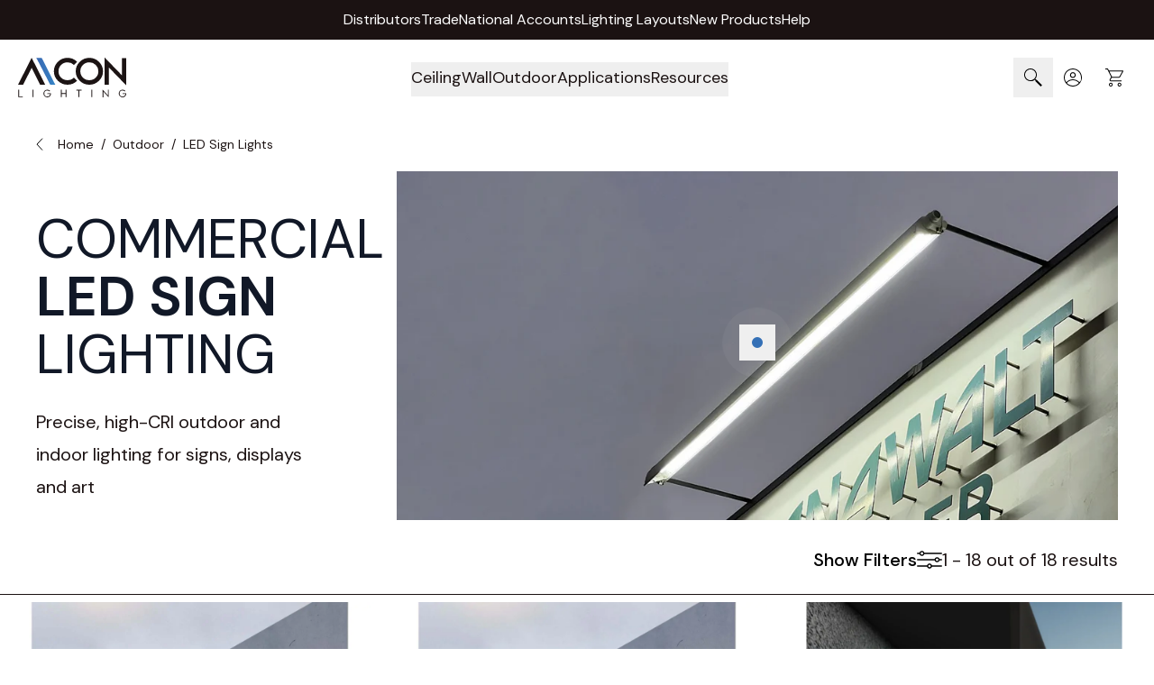

--- FILE ---
content_type: text/html; charset=UTF-8
request_url: https://www.alconlighting.com/led-outdoor-lighting/led-sign-lights/l/color_temp_official:3500kneutralwhite/light_output:50009999lumens.html
body_size: 106528
content:
<!doctype html>
<html lang="en">
<head >
    <meta charset="utf-8"/>
<meta name="title" content="Outdoor and Indoor Commercial LED Sign Lighting – Alcon Lighting"/>
<meta name="description" content="Shop LED sign lighting designed for commercial use. Build lights to specification with your choice of size, finish, color temperature and lumen package"/>
<meta name="robots" content="INDEX,FOLLOW"/>
<meta name="viewport" content="width=device-width, initial-scale=1"/>
<title>Outdoor and Indoor Commercial LED Sign Lighting – Alcon Lighting</title>
<link  rel="stylesheet" type="text/css"  media="all" href="https://www.alconlighting.com/pub/static/_cache/merged/44ef9e8e3926d8133d48c1439423c43e.min.css" />
<link  rel="icon" sizes="32x32" href="https://www.alconlighting.com/pub/static/frontend/Laconica/alconlightning/en_US/Magento_Theme/favicon.ico" />
<link  rel="canonical" href="https://www.alconlighting.com/led-outdoor-lighting/led-sign-lights/l/color_temp_official:3500kneutralwhite/light_output:50009999lumens.html" />
<link  rel="icon" type="image/x-icon" href="https://www.alconlighting.com/media/favicon/stores/1/favicon-32x32.png" />
<link  rel="shortcut icon" type="image/x-icon" href="https://www.alconlighting.com/media/favicon/stores/1/favicon-32x32.png" />
<meta name="facebook-domain-verification" content="aoj5uc5q9keqwmvo0h6nhkvfl1wv5h" />

        <link rel="preload" as="image" href="https://www.alconlighting.com/cdn-cgi/image/fit=contain,format=webp,quality=60,width=500/https://www.alconlighting.com/media/wysiwyg/sign-light-3.jpg" />
<link rel="preload" as="font" type="font/woff2" href="https://www.alconlighting.com/pub/static/frontend/Laconica/alconlightning/en_US/fonts/dmsans/dm-400.woff2" crossorigin>

<script>
    window.assignEventDataOnClick = (element, categoryName) => {
        window.dataLayer = window.dataLayer || [];
        let hrefOfLink = element.getAttribute("href");
        if (hrefOfLink.charAt(0) === "/") {
            hrefOfLink = hrefOfLink.slice(1);
            hrefOfLink = BASE_URL + hrefOfLink;
        }
        if (!categoryName) {
            categoryName = "home";
        }
        window.dataLayer.push({
            'event': 'homepageClick',
            'homeCategory': categoryName,
            'homeClick': hrefOfLink
        });
    };

    window.applyIntersectionObserver = function (selector, callback) {
        let options = {
            root: null,
            threshold: 0.05,
        };
        let initializedElements = {};

        const intersectionCallback = (entries) => {
            entries.forEach((entry) => {
                if (entry.isIntersecting && !initializedElements[selector]) {
                    if (entry.intersectionRatio >= options.threshold) {
                        initializedElements[selector] = true;
                        callback();
                    }
                }
            });
        };
        let targetElement = document.querySelector(selector);
        if (targetElement) {
            let observer = new IntersectionObserver(intersectionCallback, options);
            observer.observe(targetElement);
        }
    };

    document.addEventListener('alpine:init', () => {
        Alpine.store('dataLayer', {
            sendEventClickFileCTA() {
                return new Promise(resolve => {
                    window.dataLayer = window.dataLayer || [];
                    window.dataLayer.push({
                        'event': 'fileCTA'
                    });
                    resolve();
                });
            },

            /**
             * This function is used in a static block with the "subscribe.footer" identifier.
             * If it is not called for some reason, you should check that the 'x-on:submit.prevent="$store.dataLayer.sendNewsletterSignup($event)"'
             * property is set for the 'form' with the id="mc-embedded-subscribe-form".
             *
             * @param event
             * @returns {Promise}
             */
            sendNewsletterSignup(event) {
                const successResponse = document.getElementById("mce-success-response");
                let isVisible = false;

                if (successResponse) {
                    const observer = new MutationObserver((mutations) => {
                        mutations.forEach((mutation) => {
                            const isNowVisible = getComputedStyle(successResponse).display !== "none";
                            if (isNowVisible && successResponse.textContent.includes("Thank you for subscribing!") && !isVisible) {
                                isVisible = true;
                                (() => {
                                    let formData = new FormData(event.formData ?? event.target);
                                    let subscriptionMap = {
                                        'group[86139][1]': 'Insights',
                                        'group[86139][2]': 'Innovations'
                                    };
                                    let subscriptionTypes = [];
                                    for (const keyForm of formData.keys()) {
                                        if (!Object.hasOwn(subscriptionMap, keyForm)) {
                                            continue;
                                        }
                                        let selectedType = subscriptionMap[keyForm];
                                        subscriptionTypes.push(selectedType);
                                    }
                                    return new Promise(resolve => {
                                        window.dataLayer = window.dataLayer || [];
                                        window.dataLayer.push({
                                            'event': 'newsletterSignup',
                                            'newsletter': subscriptionTypes.join(' and ')
                                        });
                                        resolve();
                                    });
                                })();
                                observer.disconnect();
                            } else if (!isNowVisible) {
                                isVisible = false;
                            }
                        });
                    });
                    observer.observe(successResponse, {attributes: true});
                }
            }
        });
    });
</script>
<meta name="p:domain_verify" content="1e7aeda8d2a4dfd5e4771b84c538588a"/>
<script>
    (events => {
        const mailchimpJs = () => {
            events.forEach(type => window.removeEventListener(type, mailchimpJs));
            const script = document.createElement('script')
            script.src = 'https://chimpstatic.com/mcjs-connected/js/users/511d7769da40dd45ab8dd34bd/d01918649296d7408bc3c6da6.js';
            script.type = 'text/javascript';
            script.async = true;
            document.head.append(script);
        };
        events.forEach(type => window.addEventListener(type, mailchimpJs, {once: true}))
    })(['pointerdown', 'scroll', 'keydown']);
</script>

<script>
    function initAjaxForm(formId, shouldRedirect = true, hasCaptcha = false, scrollToForm = false) {
        return {
            hasCaptchaToken: 0,
            errors: 0,
            captchaLoaded: false,
            isLoading: false,

            files: [],
            hasFile: false,
            dragover: false,

            uploadError: false,
            uploadErrorMsg: '',

            form: {},

            MAX_MB: 50,
            get MAX_BYTES() { return this.MAX_MB * 1024 * 1024 },
            ALLOWED_EXTS: ['jpg','jpeg','png','pdf'],

            result: {
                success: false,
                errorMessages: [],
                error: false,
            },


            get fileNames() {
                return this.files.length ? this.files.map(f => f.name).join(', ') : '';
            },

            getExt(name) {
                const i = name.lastIndexOf('.');
                return i === -1 ? '' : name.slice(i + 1).toLowerCase();
            },

            syncInputFiles(validFiles) {
                const input = this.$refs.attachments;
                if (!input) return;

                try {
                    const dt = new DataTransfer();
                    validFiles.forEach(f => dt.items.add(f));
                    input.files = dt.files;
                } catch (e) {
                }
            },

            processFiles(fileList) {
                const incoming = Array.from(fileList || []);
                const valid = [];
                const skippedTooBig = [];
                const skippedWrongType = [];

                for (const file of incoming) {
                    const ext = this.getExt(file.name);
                    const typeOk = this.ALLOWED_EXTS.includes(ext);
                    const sizeOk = file.size <= this.MAX_BYTES;

                    if (typeOk && sizeOk) {
                        valid.push(file);
                    } else {
                        if (!typeOk) skippedWrongType.push(file.name);
                        if (!sizeOk) skippedTooBig.push(file.name);
                    }
                }

                this.files = valid;
                this.hasFile = valid.length > 0;
                this.syncInputFiles(valid);

                if (skippedTooBig.length || skippedWrongType.length) {
                    const parts = [];
                    if (skippedTooBig.length) parts.push(`${skippedTooBig.join(', ')} — too large`);
                    if (skippedWrongType.length) parts.push(`${skippedWrongType.join(', ')} — type not allowed`);
                    if (parts.length) msg = ' Skipped: ' + parts.join('; ') + '.';
                    this.uploadError = true;
                    this.uploadErrorMsg = msg;
                    this.errors = 1;
                } else {
                    this.uploadError = false;
                    this.uploadErrorMsg = '';
                    this.errors = 0;
                }
            },

            setFiles(event) {
                this.processFiles(event.target.files);
            },

            handleFileDrop(event) {
                event.preventDefault();
                this.dragover = false;
                this.processFiles(event.dataTransfer.files);
            },

            clearFiles(i) {
                this.uploadError = false;
                this.uploadErrorMsg = '';
                if (i < 0 || i >= this.files.length) return;
                this.files.splice(i, 1);
                this.hasFile = this.files.length > 0;
                this.syncInputFiles(this.files);
            },

            openFileBrowser() {
                if (this.$refs.attachments) this.$refs.attachments.click();
            },

            initErrorMessages(errors) {
                this.result.success = false;
                this.result.error = true;
                this.result.errorMessages = errors || [];
            },

            startLoading() {
                this.isLoading = true;
                this.result.error = false;
                this.result.errorMessages = [];
                this.result.success = false;
            },
            stopLoading() {
                this.isLoading = false;
            },
            submitForm() {
                let form = document.querySelector('#' + formId);
                if (!form) { this.initErrorMessages(['Submission failed']); return; }

                const $form = form;

                if (hasCaptcha) {
                        if (!this.hasCaptchaToken) {
        this.errors = 1;


        const executeGreCaptcha = () => {
            grecaptcha.ready(() => {
                grecaptcha.execute(
                    '6LeGXOsnAAAAAPKzOOQSQNg\u002DWNwbWYUX1vxFrOmE',
                    {action: 'submit'}
                ).then((token) => {
                    if (token && token.length > 0) {
                        $form['g\u002Drecaptcha\u002Dresponse'].value = token;
                        this.errors = 0;
                        this.hasCaptchaToken = 1;
                        (this.submitForm || $form.submit).call(this);
                    } else {
                        this.errors = 1;
                        const error = 'ReCaptcha\u0020validation\u0020failed,\u0020please\u0020try\u0020again';
                        if (this.setErrorMessages) {
                            this.setErrorMessages([error])
                            this.displayErrorMessage = true;
                        } else {
                            window.dispatchMessages && window.dispatchMessages([{type: "error", text: error}], 5000);
                        }
                    }
                }).catch(exception => {
                    console.error(exception || `An unknown error occurred during ReCaptcha validation. Are the tokens and the domain correctly set up in the Google console?`)
                });
            })
        }

        if (window.grecaptcha) {
            executeGreCaptcha();
        } else {
            const recaptchaUrl = "https://www.google.com/recaptcha/api.js?render=6LeGXOsnAAAAAPKzOOQSQNg\u002DWNwbWYUX1vxFrOmE";
            const script = document.createElement('script');
            script.setAttribute('type', 'text/javascript');
            script.setAttribute('src', recaptchaUrl);
            document.head.appendChild(script);

            script.addEventListener("load", executeGreCaptcha, false);
        }
    }
                    }

                if (this.uploadError) {
                    this.errors = 1;
                }

                if (this.errors !== 0) return;

                this.startLoading();

                const data = new FormData(form);
                data.append('form_key', hyva.getFormKey());
                data.append('isAjax', 1);

                Object.keys(this.form).forEach((key) => {
                    const val = this.form[key];
                    if (val !== undefined && val !== null) data.append(key, val);
                });

                const input = this.$refs.attachments;
                const inputHasFiles = input && input.files && input.files.length > 0;
                if (!inputHasFiles && this.files.length) {
                    const name = (input && input.name) ? input.name : 'attachments[]';
                    for (const f of this.files) data.append(name, f, f.name);
                }

                fetch(form.action, {
                    method: 'POST',
                    headers: { 'Accept': 'application/json' },
                    body: data
                })
                    .then(async (response) => {
                        const text = await response.text();
                        try {
                            return JSON.parse(text);
                        } catch {
                            throw new Error(text || `HTTP ${response.status}`);
                        }
                    })
                    .then((payload) => {
                        if (payload && payload.gtm) {
                            try { dataLayer.push(JSON.parse(payload.gtm)); } catch {}
                        }

                        if (payload && payload.errors) {
                            this.initErrorMessages(payload.errors);
                            this.hasCaptchaToken = 0;
                            return;
                        }

                        this.result.success = true;

                        if (shouldRedirect === true && payload && payload.url) {
                            localStorage.tp = 1;
                            window.location = payload.url;
                        }

                        if (scrollToForm === true) {
                            const target = document.getElementById(formId);
                            if (target) {
                                target.scrollIntoView({ behavior: 'smooth', block: 'start' });

                                setTimeout(() => {
                                    window.scrollBy({ top: -700, behavior: 'smooth' });
                                }, 200);
                            }
                        }

                    })
                    .catch((err) => {
                        this.initErrorMessages([ 'Submission failed', String(err) ]);
                    })
                    .finally(() => {
                        this.stopLoading();
                    });
            }
        };
    }
</script>
<script>    document.addEventListener('DOMContentLoaded', function () {
        var initGtmCount = 0;
        var pageWrapperElement = document.querySelector('.page-wrapper');

        function initGtm() {
            if (++initGtmCount === 1) {
                (function(w,d,s,l,i){w[l]=w[l]||[];w[l].push({'gtm.start':
                        new Date().getTime(),event:'gtm.js'});var f=d.getElementsByTagName(s)[0],
                    j=d.createElement(s),dl=l!='dataLayer'?'&l='+l:'';j.async=true;j.src=
                    'https://www.googletagmanager.com/gtm.js?id='+i+dl;f.parentNode.insertBefore(j,f);
                })(window,document,'script','dataLayer','GTM-58JGN5K');
            }
        }

        if (!pageWrapperElement) {
            console.warn('Element with class "page-wrapper" not found.');
            return;
        }
        // trigger load on mobile/desktop on any mouse/touch movement
        pageWrapperElement.addEventListener('pointerdown', initGtm, {once: true});
        // trigger load on desktop scroll movement
        document.addEventListener('scroll', initGtm, {once: true});
        // trigger load on desktop keydown movement
        document.addEventListener('keydown', initGtm, {once: true});
        }
    );</script>
<script>
    var BASE_URL = 'https://www.alconlighting.com/';
    var THEME_PATH = 'https://www.alconlighting.com/pub/static/frontend/Laconica/alconlightning/en_US';
    var COOKIE_CONFIG = {
        "expires": null,
        "path": "\u002F",
        "domain": ".www.alconlighting.com",
        "secure": true,
        "lifetime": "172800",
        "cookie_restriction_enabled": false    };
    var CURRENT_STORE_CODE = 'default';
    var CURRENT_WEBSITE_ID = '1';

    window.hyva = window.hyva || {}

    window.cookie_consent_groups = window.cookie_consent_groups || {}
    window.cookie_consent_groups['necessary'] = true;

    window.cookie_consent_config = window.cookie_consent_config || {};
    window.cookie_consent_config['necessary'] = [].concat(
        window.cookie_consent_config['necessary'] || [],
        [
            'user_allowed_save_cookie',
            'form_key',
            'mage-messages',
            'private_content_version',
            'mage-cache-sessid',
            'last_visited_store',
            'section_data_ids'
        ]
    );
</script>
<script>
    'use strict';
    (function( hyva, undefined ) {

        function lifetimeToExpires(options, defaults) {

            const lifetime = options.lifetime || defaults.lifetime;

            if (lifetime) {
                const date = new Date;
                date.setTime(date.getTime() + lifetime * 1000);
                return date;
            }

            return null;
        }

        function generateRandomString() {

            const allowedCharacters = '0123456789abcdefghijklmnopqrstuvwxyzABCDEFGHIJKLMNOPQRSTUVWXYZ',
                length = 16;

            let formKey = '',
                charactersLength = allowedCharacters.length;

            for (let i = 0; i < length; i++) {
                formKey += allowedCharacters[Math.round(Math.random() * (charactersLength - 1))]
            }

            return formKey;
        }

        const sessionCookieMarker = {noLifetime: true}

        const cookieTempStorage = {};

        const internalCookie = {
            get(name) {
                const v = document.cookie.match('(^|;) ?' + name + '=([^;]*)(;|$)');
                return v ? v[2] : null;
            },
            set(name, value, days, skipSetDomain) {
                let expires,
                    path,
                    domain,
                    secure,
                    samesite;

                const defaultCookieConfig = {
                    expires: null,
                    path: '/',
                    domain: null,
                    secure: false,
                    lifetime: null,
                    samesite: 'lax'
                };

                const cookieConfig = window.COOKIE_CONFIG || {};

                expires = days && days !== sessionCookieMarker
                    ? lifetimeToExpires({lifetime: 24 * 60 * 60 * days, expires: null}, defaultCookieConfig)
                    : lifetimeToExpires(window.COOKIE_CONFIG, defaultCookieConfig) || defaultCookieConfig.expires;

                path = cookieConfig.path || defaultCookieConfig.path;
                domain = !skipSetDomain && (cookieConfig.domain || defaultCookieConfig.domain);
                secure = cookieConfig.secure || defaultCookieConfig.secure;
                samesite = cookieConfig.samesite || defaultCookieConfig.samesite;

                document.cookie = name + "=" + encodeURIComponent(value) +
                    (expires && days !== sessionCookieMarker ? '; expires=' + expires.toGMTString() : '') +
                    (path ? '; path=' + path : '') +
                    (domain ? '; domain=' + domain : '') +
                    (secure ? '; secure' : '') +
                    (samesite ? '; samesite=' + samesite : 'lax');
            },
            isWebsiteAllowedToSaveCookie() {
                const allowedCookies = this.get('user_allowed_save_cookie');
                if (allowedCookies) {
                    const allowedWebsites = JSON.parse(unescape(allowedCookies));

                    return allowedWebsites[CURRENT_WEBSITE_ID] === 1;
                }
                return false;
            },
            getGroupByCookieName(name) {
                const cookieConsentConfig = window.cookie_consent_config || {};
                let group = null;
                for (let prop in cookieConsentConfig) {
                    if (!cookieConsentConfig.hasOwnProperty(prop)) continue;
                    if (cookieConsentConfig[prop].includes(name)) {
                        group = prop;
                        break;
                    }
                }
                return group;
            },
            isCookieAllowed(name) {
                const cookieGroup = this.getGroupByCookieName(name);
                return cookieGroup
                    ? window.cookie_consent_groups[cookieGroup]
                    : this.isWebsiteAllowedToSaveCookie();
            },
            saveTempStorageCookies() {
                for (const [name, data] of Object.entries(cookieTempStorage)) {
                    if (this.isCookieAllowed(name)) {
                        this.set(name, data['value'], data['days'], data['skipSetDomain']);
                        delete cookieTempStorage[name];
                    }
                }
            }
        };

        hyva.getCookie = (name) => {
            const cookieConfig = window.COOKIE_CONFIG || {};

            if (cookieConfig.cookie_restriction_enabled && ! internalCookie.isCookieAllowed(name)) {
                return cookieTempStorage[name] ? cookieTempStorage[name]['value'] : null;
            }

            return internalCookie.get(name);
        }

        hyva.setCookie = (name, value, days, skipSetDomain) => {
            const cookieConfig = window.COOKIE_CONFIG || {};

            if (cookieConfig.cookie_restriction_enabled && ! internalCookie.isCookieAllowed(name)) {
                cookieTempStorage[name] = {value, days, skipSetDomain};
                return;
            }
            return internalCookie.set(name, value, days, skipSetDomain);
        }


        hyva.setSessionCookie = (name, value, skipSetDomain) => {
            return hyva.setCookie(name, value, sessionCookieMarker, skipSetDomain)
        }

        hyva.getBrowserStorage = () => {
            const browserStorage = window.localStorage || window.sessionStorage;
            if (!browserStorage) {
                console.warn('Browser Storage is unavailable');
                return false;
            }
            try {
                browserStorage.setItem('storage_test', '1');
                browserStorage.removeItem('storage_test');
            } catch (error) {
                console.warn('Browser Storage is not accessible', error);
                return false;
            }
            return browserStorage;
        }

        hyva.postForm = (postParams) => {
            const form = document.createElement("form");

            let data = postParams.data;

            if (! postParams.skipUenc && ! data.uenc) {
                data.uenc = btoa(window.location.href);
            }
            form.method = "POST";
            form.action = postParams.action;

            Object.keys(postParams.data).map(key => {
                const field = document.createElement("input");
                field.type = 'hidden'
                field.value = postParams.data[key];
                field.name = key;
                form.appendChild(field);
            });

            const form_key = document.createElement("input");
            form_key.type = 'hidden';
            form_key.value = hyva.getFormKey();
            form_key.name="form_key";
            form.appendChild(form_key);

            document.body.appendChild(form);

            form.submit();
        }

        hyva.getFormKey = function () {
            let formKey = hyva.getCookie('form_key');

            if (!formKey) {
                formKey = generateRandomString();
                hyva.setCookie('form_key', formKey);
            }

            return formKey;
        }

        hyva.formatPrice = (value, showSign, options = {}) => {
            const formatter = new Intl.NumberFormat(
                'en\u002DUS',
                Object.assign({
                    style: 'currency',
                    currency: 'USD',
                    signDisplay: showSign ? 'always' : 'auto'
                }, options)
            );
            return (typeof Intl.NumberFormat.prototype.formatToParts === 'function') ?
                formatter.formatToParts(value).map(({type, value}) => {
                    switch (type) {
                        case 'currency':
                            return '\u0024' || value;
                        case 'minusSign':
                            return '- ';
                        case 'plusSign':
                            return '+ ';
                        default :
                            return value;
                    }
                }).reduce((string, part) => string + part) :
                formatter.format(value);
        }

        const formatStr = function (str, nStart) {
            const args = Array.from(arguments).slice(2);

            return str.replace(/(%+)([0-9]+)/g, (m, p, n) => {
                const idx = parseInt(n) - nStart;

                if (args[idx] === null || args[idx] === void 0) {
                    return m;
                }
                return p.length % 2
                    ? p.slice(0, -1).replace('%%', '%') + args[idx]
                    : p.replace('%%', '%') + n;
            })
        }

        hyva.str = function (string) {
            const args = Array.from(arguments);
            args.splice(1, 0, 1);

            return formatStr.apply(undefined, args);
        }

        hyva.strf = function () {
            const args = Array.from(arguments);
            args.splice(1, 0, 0);

            return formatStr.apply(undefined, args);
        }

        /**
         * Take a html string as `content` parameter and
         * extract an element from the DOM to replace in
         * the current page under the same selector,
         * defined by `targetSelector`
         */
        hyva.replaceDomElement = (targetSelector, content) => {
            // Parse the content and extract the DOM node using the `targetSelector`
            const parser = new DOMParser();
            const doc = parser.parseFromString(content, 'text/html');
            const contentNode = doc.querySelector(targetSelector);

            // Bail if content can't be found
            if (!contentNode) {
                return;
            }

            hyva.activateScripts(contentNode)

            // Replace the old DOM node with the new content
            document.querySelector(targetSelector).replaceWith(contentNode);

            // Reload customerSectionData and display cookie-messages if present
            window.dispatchEvent(new CustomEvent("reload-customer-section-data"));
            hyva.initMessages();
        }

        hyva.activateScripts = (contentNode) => {
            // Extract all the script tags from the content.
            // Script tags won't execute when inserted into a dom-element directly,
            // therefore we need to inject them to the head of the document.
            const tmpScripts = contentNode.getElementsByTagName('script');

            if (tmpScripts.length > 0) {
                // Push all script tags into an array
                // (to prevent dom manipulation while iterating over dom nodes)
                const scripts = [];
                for (let i = 0; i < tmpScripts.length; i++) {
                    scripts.push(tmpScripts[i]);
                }

                // Iterate over all script tags and duplicate+inject each into the head
                for (let i = 0; i < scripts.length; i++) {
                    let script = document.createElement('script');
                    script.innerHTML = scripts[i].innerHTML;

                    document.head.appendChild(script);

                    // Remove the original (non-executing) node from the content
                    scripts[i].parentNode.removeChild(scripts[i]);
                }
            }
            return contentNode;
        }

        const replace = {['+']: '-', ['/']: '_', ['=']: ','};
        hyva.getUenc = () => btoa(window.location.href).replace(/[+/=]/g, match => replace[match]);

        let currentTrap;

        const focusableElements = (rootElement) => {
            const selector = 'button, [href], input, select, textarea, details, [tabindex]:not([tabindex="-1"]';
            return Array.from(rootElement.querySelectorAll(selector))
                .filter(el => {
                    return el.style.display !== 'none'
                        && !el.disabled
                        && el.tabIndex !== -1
                        && (el.offsetWidth || el.offsetHeight || el.getClientRects().length)
                })
        }

        const focusTrap = (e) => {
            const isTabPressed = e.key === 'Tab' || e.keyCode === 9;
            if (!isTabPressed) return;

            const focusable = focusableElements(currentTrap)
            const firstFocusableElement = focusable[0]
            const lastFocusableElement = focusable[focusable.length - 1]

            e.shiftKey
                ? document.activeElement === firstFocusableElement && (lastFocusableElement.focus(), e.preventDefault())
                : document.activeElement === lastFocusableElement && (firstFocusableElement.focus(), e.preventDefault())
        };

        hyva.releaseFocus = (rootElement) => {
            if (currentTrap && (!rootElement || rootElement === currentTrap)) {
                currentTrap.removeEventListener('keydown', focusTrap)
                currentTrap = null
            }
        }
        hyva.trapFocus = (rootElement) => {
            if (!rootElement) return;
            hyva.releaseFocus()
            currentTrap = rootElement
            rootElement.addEventListener('keydown', focusTrap)
            const firstElement = focusableElements(rootElement)[0]
            firstElement && firstElement.focus()
        }

                hyva.alpineInitialized = (fn) => window.addEventListener('alpine:initialized', fn, {once: true})
                window.addEventListener('user-allowed-save-cookie', () => internalCookie.saveTempStorageCookies())

    }( window.hyva = window.hyva || {} ));
</script>
<script>
    if (!window.IntersectionObserver) {
        window.IntersectionObserver = function (callback) {
            this.observe = el => el && callback(this.takeRecords());
            this.takeRecords = () => [{isIntersecting: true, intersectionRatio: 1}];
            this.disconnect = () => {};
            this.unobserve = () => {};
        }
    }
</script>
<style>
.minicart-footer #extra_actions {display: none}

.catalog-category-view .mess-preorder {display: none;}
</style><style>.cmsb178-flex {
display: flex
}
.cmsb178-gap-9 {
gap: 2.25rem
}
.cmsb178-text-base {
font-size: 1rem;
line-height: 1.5rem
}</style><style>.cls-1{fill:none;}</style><style>.cls-1{fill:none;}</style><style>.cmsb247-my-6 {
margin-top: 1.5rem;
margin-bottom: 1.5rem
}
.cmsb247-mt-12 {
margin-top: 3rem
}
.cmsb247-flex {
display: flex
}
.cmsb247-w-full {
width: 100%
}
.cmsb247-flex-col {
flex-direction: column
}
.cmsb247-items-center {
align-items: center
}
.cmsb247-justify-center {
justify-content: center
}
.cmsb247-text-center {
text-align: center
}
.cmsb247-text-2xl {
font-size: 1.5rem;
line-height: 2rem
}
@media (min-width: 768px) {
.cmsb247-md\:my-9 {
margin-top: 2.25rem;
margin-bottom: 2.25rem
}
}
@media (min-width: 1024px) {
.cmsb247-lg\:text-4xl {
font-size: 2.25rem;
line-height: 2.5rem
}
}</style><style>.cmsb257-\!static {
position: static !important
}
.cmsb257-absolute {
position: absolute
}
.cmsb257-relative {
position: relative
}
.cmsb257-mx-auto {
margin-left: auto;
margin-right: auto
}
.cmsb257-my-5 {
margin-top: 1.25rem;
margin-bottom: 1.25rem
}
.cmsb257-mt-4 {
margin-top: 1rem
}
.cmsb257-flex {
display: flex
}
.cmsb257-\!h-max {
height: max-content !important
}
.cmsb257-w-full {
width: 100%
}
.cmsb257-max-w-\[1660px\] {
max-width: 1660px
}
.cmsb257-max-w-\[360px\] {
max-width: 360px
}
.cmsb257-transform {
transform: translate(var(--tw-translate-x), var(--tw-translate-y)) rotate(var(--tw-rotate)) skewX(var(--tw-skew-x)) skewY(var(--tw-skew-y)) scaleX(var(--tw-scale-x)) scaleY(var(--tw-scale-y))
}
.cmsb257-flex-col {
flex-direction: column
}
.cmsb257-flex-nowrap {
flex-wrap: nowrap
}
.cmsb257-items-center {
align-items: center
}
.cmsb257-gap-4 {
gap: 1rem
}
.cmsb257-gap-\[40px\] {
gap: 40px
}
.cmsb257-rounded {
border-radius: 0.25rem
}
.cmsb257-\!p-0 {
padding: 0px !important
}
.cmsb257-px-1 {
padding-left: 0.25rem;
padding-right: 0.25rem
}
.cmsb257-px-5 {
padding-left: 1.25rem;
padding-right: 1.25rem
}
.cmsb257-py-14 {
padding-top: 3.5rem;
padding-bottom: 3.5rem
}
.cmsb257-\!text-left {
text-align: left !important
}
.cmsb257-text-left {
text-align: left
}
.cmsb257-text-center {
text-align: center
}
.cmsb257-\!text-base {
font-size: 1rem !important;
line-height: 1.5rem !important
}
.cmsb257-text-\[40px\] {
font-size: 40px
}
.cmsb257-text-xl {
font-size: 1.25rem;
line-height: 1.75rem
}
.cmsb257-font-bold {
font-weight: 700
}
.cmsb257-leading-tight {
line-height: 1.25
}
.cmsb257-text-black {
--tw-text-opacity: 1;
color: rgb(0 0 0 / var(--tw-text-opacity))
}
.cmsb257-text-white {
--tw-text-opacity: 1;
color: rgb(255 255 255 / var(--tw-text-opacity))
}
@media (min-width: 1024px) {
.cmsb257-lg\:basis-\[40\%\] {
flex-basis: 40%
}
.cmsb257-lg\:basis-\[52\%\] {
flex-basis: 52%
}
.cmsb257-lg\:flex-row {
flex-direction: row
}
.cmsb257-lg\:flex-wrap {
flex-wrap: wrap
}
.cmsb257-lg\:justify-between {
justify-content: space-between
}
.cmsb257-lg\:px-24 {
padding-left: 6rem;
padding-right: 6rem
}
.cmsb257-lg\:py-10 {
padding-top: 2.5rem;
padding-bottom: 2.5rem
}
.cmsb257-lg\:text-left {
text-align: left
}
}
@media (min-width: 1280px) {
.cmsb257-xl\:mx-0 {
margin-left: 0px;
margin-right: 0px
}
.cmsb257-xl\:max-w-\[370px\] {
max-width: 370px
}
.cmsb257-xl\:max-w-\[426px\] {
max-width: 426px
}
.cmsb257-xl\:flex-shrink-0 {
flex-shrink: 0
}
.cmsb257-xl\:basis-\[30\%\] {
flex-basis: 30%
}
.cmsb257-xl\:basis-full {
flex-basis: 100%
}
.cmsb257-xl\:flex-nowrap {
flex-wrap: nowrap
}
.cmsb257-xl\:gap-24 {
gap: 6rem
}
}</style><style type="text/css">
                        body form[name="mc-embedded-subscribe-form"] #mc_embed_signup_scroll div.mce_inline_error {
                            bottom: 0;
                            max-height: max-content;
                            padding: 0;
                            margin: 0;
                            transform: translateY(100%);
                            text-align: left;
                        }
                        .mc-field-group {
                            position: relative;
                        }
                    </style><style>.cmsb245-visible {
visibility: visible
}
.cmsb245-mx-auto {
margin-left: auto;
margin-right: auto
}
.cmsb245-mb-0 {
margin-bottom: 0px
}
.cmsb245-mb-2 {
margin-bottom: 0.5rem
}
.cmsb245-mb-3 {
margin-bottom: 0.75rem
}
.cmsb245-mt-16 {
margin-top: 4rem
}
.cmsb245-mt-3 {
margin-top: 0.75rem
}
.cmsb245-mt-6 {
margin-top: 1.5rem
}
.cmsb245-mt-7 {
margin-top: 1.75rem
}
.cmsb245-mt-8 {
margin-top: 2rem
}
.cmsb245-block {
display: block
}
.cmsb245-flex {
display: flex
}
.cmsb245-w-full {
width: 100%
}
.cmsb245-max-w-\[80\%\] {
max-width: 80%
}
.cmsb245-flex-col {
flex-direction: column
}
.cmsb245-flex-wrap {
flex-wrap: wrap
}
.cmsb245-items-center {
align-items: center
}
.cmsb245-justify-center {
justify-content: center
}
.cmsb245-justify-between {
justify-content: space-between
}
.cmsb245-gap-2 {
gap: 0.5rem
}
.cmsb245-gap-6 {
gap: 1.5rem
}
.cmsb245-gap-8 {
gap: 2rem
}
.cmsb245-border-white {
--tw-border-opacity: 1;
border-color: rgb(255 255 255 / var(--tw-border-opacity))
}
.cmsb245-bg-\[\#1A1A1A\] {
--tw-bg-opacity: 1;
background-color: rgb(26 26 26 / var(--tw-bg-opacity))
}
.cmsb245-py-0 {
padding-top: 0px;
padding-bottom: 0px
}
.cmsb245-py-0\.5 {
padding-top: 0.125rem;
padding-bottom: 0.125rem
}
.cmsb245-pt-16 {
padding-top: 4rem
}
.cmsb245-text-center {
text-align: center
}
.cmsb245-text-lg {
font-size: 1.125rem;
line-height: 1.75rem
}
.cmsb245-font-semibold {
font-weight: 600
}
.cmsb245-text-white {
--tw-text-opacity: 1;
color: rgb(255 255 255 / var(--tw-text-opacity))
}
@media (min-width: 640px) {
.cmsb245-sm\:flex-row {
flex-direction: row
}
}
@media (min-width: 1024px) {
.cmsb245-lg\:relative {
position: relative
}
.cmsb245-lg\:-top-4 {
top: -1rem
}
.cmsb245-lg\:mb-6 {
margin-bottom: 1.5rem
}
.cmsb245-lg\:max-w-\[1312px\] {
max-width: 1312px
}
.cmsb245-lg\:flex-row {
flex-direction: row
}
.cmsb245-lg\:justify-start {
justify-content: flex-start
}
.cmsb245-lg\:px-8 {
padding-left: 2rem;
padding-right: 2rem
}
.cmsb245-lg\:text-left {
text-align: left
}
}</style><style>.cmsb244-order-2 {
order: 2
}
.cmsb244-order-3 {
order: 3
}
.cmsb244-m-auto {
margin: auto
}
.cmsb244-mx-auto {
margin-left: auto;
margin-right: auto
}
.cmsb244-mb-4 {
margin-bottom: 1rem
}
.cmsb244-block {
display: block
}
.cmsb244-flex {
display: flex
}
.cmsb244-h-6 {
height: 1.5rem
}
.cmsb244-w-10 {
width: 2.5rem
}
.cmsb244-w-5\/6 {
width: 83.333333%
}
.cmsb244-flex-col {
flex-direction: column
}
.cmsb244-items-center {
align-items: center
}
.cmsb244-bg-\[\#1a1a1a\] {
--tw-bg-opacity: 1;
background-color: rgb(26 26 26 / var(--tw-bg-opacity))
}
.cmsb244-py-8 {
padding-top: 2rem;
padding-bottom: 2rem
}
.cmsb244-text-center {
text-align: center
}
.cmsb244-text-xl {
font-size: 1.25rem;
line-height: 1.75rem
}
.cmsb244-text-xs {
font-size: 0.75rem;
line-height: 1rem
}
.cmsb244-leading-6 {
line-height: 1.5rem
}
.cmsb244-text-white {
--tw-text-opacity: 1;
color: rgb(255 255 255 / var(--tw-text-opacity))
}
@media (min-width: 640px) {
.cmsb244-sm\:order-1 {
order: 1
}
.cmsb244-sm\:order-2 {
order: 2
}
.cmsb244-sm\:mb-0 {
margin-bottom: 0px
}
.cmsb244-sm\:ml-2 {
margin-left: 0.5rem
}
.cmsb244-sm\:ml-2\.5 {
margin-left: 0.625rem
}
.cmsb244-sm\:inline-block {
display: inline-block
}
.cmsb244-sm\:flex {
display: flex
}
.cmsb244-sm\:h-4 {
height: 1rem
}
.cmsb244-sm\:w-8 {
width: 2rem
}
.cmsb244-sm\:w-auto {
width: auto
}
.cmsb244-sm\:text-left {
text-align: left
}
.cmsb244-sm\:align-middle {
vertical-align: middle
}
.cmsb244-sm\:text-sm {
font-size: 0.875rem;
line-height: 1.25rem
}
.cmsb244-sm\:leading-5 {
line-height: 1.25rem
}
}
@media (min-width: 1024px) {
.cmsb244-lg\:flex-row {
flex-direction: row
}
.cmsb244-lg\:justify-center {
justify-content: center
}
}</style><style>
    :root {
        /* Bar Color Settings */
        --ambar-background: #fff;
        --ambar-links-color: #326ed1;
        --ambar-policy-text: #374151;
        --ambar-toggle-active-color: #2563eb;
        --ambar-toggle-inactive-color: #fff;

        /* Buttons Color Settings */
        --ambar-button-accept-color: #337ab7;
        --ambar-button-accept-hover-color: #337ab7;
        --ambar-button-accept-text: #fff;
        --ambar-button-accept-hover-text: #fff;

        --ambar-button-allow-color: #337ab7;
        --ambar-button-allow-hover-color: #337ab7;
        --ambar-button-allow-text: #fff;
        --ambar-button-allow-hover-text: #fff;

        --ambar-button-decline-color: #337ab7;
        --ambar-button-decline-hover-color: #337ab7;
        --ambar-button-decline-text: #fff;
        --ambar-button-decline-hover-text: #fff;

        --ambar-button-settings-color: #337ab7;
        --ambar-button-settings-hover-color: #337ab7;
        --ambar-button-settings-text: #fff;
        --ambar-button-settings-hover-text: #fff;

        /* Buttons Order Settings */
        --ambar-button-accept-order: 0;
        --ambar-button-allow-order: 0;
        --ambar-button-settings-order: 0;
        --ambar-button-decline-order: 0;

        /* Cookie Information Bar Color Settings */
        --ambar-information-background: #fff;
        --ambar-information-title: #374151;
        --ambar-information-description: #374151;
        --ambar-information-table-header: #374151;
        --ambar-information-table-content: #374151;

        /* Cookie Information Bar Done Button Settings */
        --ambar-information-button-color: #1d4ed8;
        --ambar-information-button-hover-color: #1d4ed8;
        --ambar-information-button-text: #fff;
        --ambar-information-button-hover-text: #fff;

        /* Settings Bar Done Button Settings */
        --ambar-setting-button-color: #1d4ed8;
        --ambar-setting-button-hover-color: #1d4ed8;
        --ambar-setting-button-text: #fff;
        --ambar-setting-button-hover-text: #fff;
    }
</style></head>
<body id="html-body" class="page-with-filter flat-mode-for-continuum-series category-redesign page-products categorypath-led-outdoor-lighting-led-sign-lights category-led-sign-lights catalog-category-view page-layout-2columns-left">

<script>
    window.addEventListener('need-splide', () => {
        const link = document.createElement('link')
        link.rel = 'stylesheet';
        link.type = 'text/css';
        link.href = 'https://www.alconlighting.com/pub/static/frontend/Laconica/alconlightning/en_US/AlconLighting_Common/css/splide.min.css';
        document.head.append(link);
    }, {once: true, passive: true});
</script>

<script>
    var isSplide = false;

    window.addEventListener('need-splide', () => {
        const script = document.createElement('script')
        script.src = 'https://www.alconlighting.com/pub/static/frontend/Laconica/alconlightning/en_US/AlconLighting_Common/js/splide.min.js';
        script.type = 'text/javascript';
        script.async = true;
        document.head.append(script);

        script.onload = () => {
            isSplide = true;
            const swiperSliderLoad = new Event('splideLoad');
            window.dispatchEvent(swiperSliderLoad);
        }


    }, {once: true, passive: true});
</script>




<script>
    var recaptchaLoaded = false;
    function initRecaptcha() {
        if (recaptchaLoaded) {
            return;
        }

        recaptchaLoaded = true;
        const script = document.createElement('script')
        script.src = 'https://www.google.com/recaptcha/api.js';
        script.addEventListener('load', () => function () {
            callback();
        });

        document.head.append(script);
    }
</script><!-- Google Tag Manager (noscript) -->
<noscript><iframe src="https://www.googletagmanager.com/ns.html?id=GTM-58JGN5K"
                  height="0" width="0" style="display:none;visibility:hidden"></iframe></noscript>
<!-- End Google Tag Manager (noscript) --><input name="form_key" type="hidden" value="JFa4zsJ0lKnKM6r5" />
    <noscript>
        <section class="message global noscript border-b-2 border-blue-500 bg-blue-50 shadow-none m-0 px-0 rounded-none font-normal">
            <div class="container text-center">
                <p>
                    <strong>JavaScript seems to be disabled in your browser.</strong>
                    <span>
                        For the best experience on our site, be sure to turn on Javascript in your browser.                    </span>
                </p>
            </div>
        </section>
    </noscript>


<script>
    document.body.addEventListener('touchstart', () => {}, {passive: true})
</script>

<script>
    (function (hyva) {
        'use strict';

        /**
         * We use multiple Store objects depending on which Alpine version is
         */
        const isAlpineV3 = true;

        /**
         * @returns {string}
         */
        function getInitEventName() {
            return isAlpineV3 ? 'alpine:init' : 'spruce:init';
        }

        /**
         * @returns {Object}
         */
        function getStoreObject() {
            return isAlpineV3 ? Alpine : Spruce;
        }

        hyva.amStorage = {
            /**
             * @param {string} key
             * @param {Object} object
             * @returns {void}
             */
            create: (key, object) => {
                const eventName = key.toLowerCase() + '-created';

                document.addEventListener(getInitEventName(), () => {
                    getStoreObject().store(key, object);
                    document.dispatchEvent(new Event(eventName));
                });
            },

            /**
             * @param {string} key
             * @returns {Object}
             */
            getStorage: (key) => {
                return getStoreObject().store(key);
            },

            /**
             * @param {string} key
             * @param {Object} object
             * @returns {void}
             */
            reInit: (key, object) => {
                isAlpineV3
                    ? getStoreObject().store(key, object)
                    : getStoreObject().reset(key, object);
            }
        };


    }(window.hyva = window.hyva || {}));
</script>
<script>
    window.amastyCookieManager = window.amastyCookieManager || {};
</script>
<div class="page-wrapper"><header class="page-header"><a class="action skip sr-only focus:not-sr-only focus:absolute focus:z-40 focus:bg-white
   contentarea"
   href="#contentarea">
    <span>
        Skip to Content    </span>
</a>
<div class="panel wrapper"><div class="panel header">
<div data-content-type="html" data-appearance="default" data-element="main" data-decoded="true"><ul class="cmsb178-flex cmsb178-gap-9">

<li><a class="cmsb178-text-base" href="/distributors">Distributors</a></li>

<li><a class="cmsb178-text-base" href="/trade-program/">Trade</a></li>

<li><a class="cmsb178-text-base" href="/national-accounts-page">National Accounts</a></li>

<li><a class="cmsb178-text-base" href="/lighting-layouts">Lighting Layouts</a></li>

<li><a class="cmsb178-text-base" href="https://www.alconlighting.com/new-products.html/">New Products</a></li>

<li><a class="cmsb178-text-base" href="/help-center">Help</a></li>

</ul></div>
<script>
    function initQuota() {
        return {
            quote: 0,
            onPrivateContentLoaded: function (data) {
                if (data.quote_section && data.quote_section.total_items > 0) {
                    this.quote = data.quote_section.quote_list_size;
                }
            }
        }
    }
</script>


<div id="quote-authentication-popup"
     x-defer="intersect"
     x-data="initQuota()"
     @private-content-loaded.window="onPrivateContentLoaded(event.detail.data)">
    <template x-if="quote > 0">
        <div data-block="miniquote" class="miniquote-wrapper" style="">
            <a class="action showquote" href="https://www.alconlighting.com/laquotation/quote/guestprepared/">
                <span class="text text-base	py-1 px-5 font-light">My Projects</span>
                <span id="miniquote-span" class="counter qty flex items-center px-1.5 bg-primary">
                    <span class="counter-number text-base font-medium" x-text="quote"></span>
                </span>
            </a>
        </div>
    </template>
</div>
</div></div><script>
    'use strict';

    function initHeader() {
        return {
            searchOpen: false,
            cart: {},
            getData(data) {
                if (data.cart) {
                    this.cart = data.cart
                }
            },
            toggleSearch () {
                this.searchOpen = !this.searchOpen;
                this.dispatchSearchEvent();
            },
            closeSearch () {
                this.searchOpen = false;
                this.dispatchSearchEvent();
            },
            dispatchSearchEvent() {
                const customEvent = new CustomEvent('search-open', {
                    detail: {
                        searchOpen: this.searchOpen
                    }
                });
                window.dispatchEvent(customEvent);
            }
        }
    }

    function stickyElement(e) {

        var header = document.querySelector('header');
        var panel = document.querySelector('.panel.wrapper');
        let panelHeight = 0;

        if (panel) {
            panelHeight = getComputedStyle(panel).height.split('px')[0];
            header.style.top = '-' + panelHeight + 'px';
        } else {
            header.style.top = 0;
        }
    }

    function closeMenu() {
        var openMenu = document.getElementsByClassName('open-mobile');
        if (openMenu.length) {
            document.getElementById('burger').click();
        }
    }

    window.addEventListener('scroll', stickyElement);
</script>
<div x-data="initHeader()"
    @keydown.window.escape="toggleSearch()"
    @private-content-loaded.window="getData($event.detail.data)">
    <nav
        aria-label="Header navigation"
        class="px-2 lg:px-5 py-3.5 lg:py-[18px] relative flex flex-nowrap items-center justify-between lg:justify-between z-30 bg-white relative">

        <!--Logo-->
        <div class="absolute left-1/2 -translate-x-1/2 lg:static lg:translate-x-0 z-30">
            
<a class="text-xl font-medium tracking-wide text-gray-800
        no-underline sm:hover:no-underline font-title"
    href="https://www.alconlighting.com/"
    title="Alcon&#x20;Lighting&#x20;logo&#x20;horizontal"
    aria-label="Go&#x20;to&#x20;Home&#x20;page">
    <img src="https://www.alconlighting.com/pub/static/frontend/Laconica/alconlightning/en_US/images/alcon_new_logo.svg"         title="Alcon&#x20;Lighting&#x20;logo&#x20;horizontal"         alt="Alcon&#x20;Lighting&#x20;logo&#x20;horizontal"         class="img-logo w-[116px] h-[40px] lg:w-[120px] lg:h-[44px]" />
</a>        </div>

        <!--Main Navigation-->
        

<!-- start mobile -->
<div
    x-data="initMenuMobile_696b338fbc70e()"
    x-show="setActiveMenu($root)"
    id="open-mobile"
    class="navigation bg-soft-grey lg:bg-soft-grey overflow-x-hidden overflow-y-auto absolute top-full left-0 w-full invisible opacity-0 transition-all ease-in duration-300-custom" :class="{ '!visible !opacity-100' : open}"
    @toggle-mobile-menu.window="open = !open;"
    @keydown.window.escape="open = false">
    <nav aria-label="Header navigation" class="w-full bg-soft-grey invisible opacity-0 overflow-y-auto transition-all ease-in duration-300-custom" :class="{ 'invisible opacity-0' : !open, 'open-mobile visible opacity-100' : open  }">

                    <div class="level-0 border-t border-soft-black last:border-b ">
                <span class="flex items-center transform">
                    <a class="flex items-center w-full text-lg leading-8 px-8 py-6 text-lisztfy-bold-serif cursor-pointer level-0" :class="{
                        'justify-center' : mobilePanelActiveId === '0'
                    }" href="/commercial.html" title="Ceiling">
                        Ceiling                    </a>
                                            <span class="absolute flex h-full px-8 cursor-pointer duration-300-custom transition-all" :class="{
                        'translate-x-full-minus justify-center' : mobilePanelActiveId === '0',
                        'w-full justify-end' : mobilePanelActiveId !== '0',
                    }" @click="mobilePanelActiveId =
                          mobilePanelActiveId === '0' ?
                           0 : '0'">
                            <svg xmlns="http://www.w3.org/2000/svg" fill="none" viewBox="0 0 24 24" height="15" width="15" stroke="currentColor" class="w-6 h-full p-1 duration-300-custom transition-transform" :class="{
                        'rotate-180' : mobilePanelActiveId === '0'
                    }">
                                <path stroke-linecap="round" stroke-linejoin="round" stroke-width="2" d="M9 5l7 7-7 7" />
                            </svg>
                        </span>
                                    </span>
                                    <div class="fixed top-20 translate-x-0 z-10 w-full h-[calc(100%-80px)] overflow-y-scroll bg-container-lighter duration-300-custom transition-all" :class="{
                            '-translate-x-full' : mobilePanelActiveId !== '0',
                            'translate-x-0' : mobilePanelActiveId === '0',
                        }">
                        <span class="flex items-center transform" :class="{ 'active w-full bg-soft-black text-white' : mobilePanelActiveId === '0'}">
                            <a class="flex items-center w-full text-lg leading-8 px-8 py-6 text-lisztfy-bold-serif cursor-pointer level-0" :class="{
                        'justify-center' : mobilePanelActiveId === '0'
                    }" href="/commercial.html" title="Ceiling">
                                Ceiling                            </a>
                                                            <span class="absolute flex h-full px-8 cursor-pointer duration-300-custom transition-all" :class="{
                        'translate-x-full-minus justify-center' : mobilePanelActiveId === '0',
                        'w-full justify-end' : mobilePanelActiveId !== '0',
                    }" @click="mobilePanelActiveId =
                          mobilePanelActiveId === '0' ?
                           0 : '0'">
                                    <svg xmlns="http://www.w3.org/2000/svg" fill="none" viewBox="0 0 24 24" height="15" width="15" stroke="currentColor" class="w-6 h-full p-1 duration-300-custom transition-transform" :class="{
                        'rotate-180' : mobilePanelActiveId === '0'
                    }">
                                        <path stroke-linecap="round" stroke-linejoin="round" stroke-width="2" d="M9 5l7 7-7 7" />
                                    </svg>
                                </span>
                                                    </span>
                        <div class="ms-submenu col-xs-12 sub_left position_auto" id="submenu-3">
        <div class="ms-content">
        <div class="ms-maincontent" >
            <div class="ms-submenu col-xs-12 sub_left position_auto" id="submenu-3">
        <div class="ms-content">
        <div class="ms-maincontent" >
            <div class="ms-submenu-content" @click.stop>
    <div class="ms-submenu-content-icon-wrapper">
        <img x-show="hoverPanelActiveId === '0'" alt="Flush mount light fixture icon" class="w-[232px]"             src="https://www.alconlighting.com/pub/static/frontend/Laconica/alconlightning/en_US/images/category/mega-ceiling.svg" width="300" height="75" />
    </div>
    <div class="ms-submenu-content-items mx-auto pt-4 pb-12 flex lg:gap-20">
        <div class="hidden lg:block w-64">
            <div class='ms-title'>
                <a class="ms-title-link" href="/commercial.html">
                    <span>Ceiling lights</span>
                    <svg xmlns=" http://www.w3.org/2000/svg" class="inline-block ml-2 h-5 w-5" fill="none"
                        viewBox="0 0 24 24" stroke="currentColor" stroke-width="2">
                        <path stroke-linecap="round" stroke-linejoin="round" d="M14 5l7 7m0 0l-7 7m7-7H3" />
                    </svg>
                </a>
            </div>
        </div>
        <div class="ms-content-item">
            <div class="ms-title" onclick="return openMenuAccordion(this, this.parentNode);">
                <a class="ms-title-link hidden lg:block" href="/commercial/led-recessed.html">Recessed</a>
                <div class="ms-title-link lg:hidden">Recessed</div>
                <span class="lg:hidden plus">
                    <img alt="Plus icon" src="https://www.alconlighting.com/pub/static/frontend/Laconica/alconlightning/en_US/images/plus.svg" width="14" height="15" />
                </span>
                <span class="lg:hidden minus">
                    <img alt="Minus icon" src="https://www.alconlighting.com/pub/static/frontend/Laconica/alconlightning/en_US/images/minus.svg" width="10" height="3" />
                </span>
            </div>
            <div class='ms-links duration-300-custom accordion lg:block'>
                <div><a href="/commercial/linear-recessed.html">Linear Recessed</a></div>
                        <div><a href="/commercial/led-recessed/round-recessed-can-lights.html">Round Downlights</a></div>
                        <div><a href="/commercial/led-recessed/square-led-recessed.html">Square Downlights</a></div>
                        <div><a href="/commercial/led-recessed/trimless-led-recessed-lighting.html">Trimless Downlights</a></div>
                        <div><a href="/commercial/led-recessed/led-recessed-multiples.html">Downlight Multiples</a></div>
                        <div><a href="/commercial/led-troffers-panels.html">Troffers & Panels</a></div>
                <div class="lg:hidden"><a href="/commercial/led-recessed.html">Browse All Recessed</a></div>
            </div>
        </div>
        <div class="ms-content-item">
            <div class='ms-title' onclick="return openMenuAccordion(this, this.parentNode);">
                <a class="ms-title-link hidden lg:block" href="/commercial/pendant-lights.html">Suspended</a>
                <div class="ms-title-link lg:hidden">Suspended</div>
                <span class="lg:hidden plus">
                    <img alt="Plus icon" src="https://www.alconlighting.com/pub/static/frontend/Laconica/alconlightning/en_US/images/plus.svg" width="14" height="15" />
                </span>
                <span class="lg:hidden minus">
                    <img alt="Minus icon" class="w-3" src="https://www.alconlighting.com/pub/static/frontend/Laconica/alconlightning/en_US/images/minus.svg" width="10" height="3" />
                </span>
            </div>
            <div class='ms-links duration-300-custom accordion lg:block'>
                <div><a class="ms-content-link" href="/commercial/led-suspended.html">Linear Pendants</a></div>
                <div><a href="/commercial/modern-pendant-lights.html">Modern Pendant Lights</a></div>
                <div><a href="/commercial/pendant-lights/cube-cylinder-pendant-lights.html">Cylinder & Cube Pendants</a></div>
<div><a href="/commercial/pendant-lights/low-bay-led-lights.html">Low Bays</a></div>
                <div><a href="/commercial/highbay-lighting.html">High Bays</a></div>
                <div><a href="/led-tube-lights.html">LED Tube Pendant</a></div>
                <div><a href="/commercial/chandeliers.html">Commercial Chandeliers</a></div>
                <div><a href="/round-ring.html">Round / Ring / Circle Suspension</a></div>
                <div><a href="/square-rectangle.html">Square / Rectangle Suspension</a></div>
                <div class="lg:hidden"><a href="/commercial/pendant-lights.html">Browse All Suspended</a></div>
            </div>
        </div>
        <div class="ms-content-item">
            <div class='ms-title' onclick="return openMenuAccordion(this, this.parentNode);">
                <a class="ms-title-link hidden lg:block" href="/commercial/surface-mount-led-lights.html">Surface</a>
                <div class="ms-title-link lg:hidden">Surface</div>
                <span class=" lg:hidden plus">
                    <img alt="Plus icon" src="https://www.alconlighting.com/pub/static/frontend/Laconica/alconlightning/en_US/images/plus.svg" width="14" height="15" />
                </span>
                <span class="lg:hidden minus">
                    <img alt="Minus icon" class="w-3" src="https://www.alconlighting.com/pub/static/frontend/Laconica/alconlightning/en_US/images/minus.svg" width="10" height="3" />
                </span>
            </div>
            <div class='ms-links duration-300-custom accordion lg:block'>
                <div><a href="/commercial/led-linear-ceiling-fixtures.html">Linear Surface-Mount</a></div>
                        <div><a href="/commercial/led-cylinder-downlights/led-surface-mount-cylinder-downlights.html">Cylinder & Cube Downlights</a></div>
                        <div><a href="/shop-by-application/led-track-lights/monopoint-ceiling-spot-lights.html">Monopoint Ceiling Spot Lights</a></div>
                        <div><a href="/led/flush-mount.html">Flush & Semi-Flushmount</a></div>
                        <div><a href="/shop-by-application/led-track-lights.html">Track Lighting</a></div>
                        <div><a href="/shop-by-application/led-track-lights/track-lighting-parts-accessories.html">Track Lighting Accessories</a></div>
                <div class="lg:hidden"><a href="/commercial/surface-mount-led-lights.html">Browse All Surface</a></div>
            </div>
        </div>
        <div class="ms-content-item lg:hidden">
            <div class='ms-title'>
                <a class="ms-title-link block" href="/commercial.html">Browse Ceiling</a>
            </div>
        </div>
    </div>
</div>        </div>
            </div>
    </div>        </div>
            </div>
    </div>
                    </div>
                            </div>
                    <div class="level-0 border-t border-soft-black last:border-b ">
                <span class="flex items-center transform">
                    <a class="flex items-center w-full text-lg leading-8 px-8 py-6 text-lisztfy-bold-serif cursor-pointer level-0" :class="{
                        'justify-center' : mobilePanelActiveId === '1'
                    }" href="/wall.html" title="Wall">
                        Wall                    </a>
                                            <span class="absolute flex h-full px-8 cursor-pointer duration-300-custom transition-all" :class="{
                        'translate-x-full-minus justify-center' : mobilePanelActiveId === '1',
                        'w-full justify-end' : mobilePanelActiveId !== '1',
                    }" @click="mobilePanelActiveId =
                          mobilePanelActiveId === '1' ?
                           0 : '1'">
                            <svg xmlns="http://www.w3.org/2000/svg" fill="none" viewBox="0 0 24 24" height="15" width="15" stroke="currentColor" class="w-6 h-full p-1 duration-300-custom transition-transform" :class="{
                        'rotate-180' : mobilePanelActiveId === '1'
                    }">
                                <path stroke-linecap="round" stroke-linejoin="round" stroke-width="2" d="M9 5l7 7-7 7" />
                            </svg>
                        </span>
                                    </span>
                                    <div class="fixed top-20 translate-x-0 z-10 w-full h-[calc(100%-80px)] overflow-y-scroll bg-container-lighter duration-300-custom transition-all" :class="{
                            '-translate-x-full' : mobilePanelActiveId !== '1',
                            'translate-x-0' : mobilePanelActiveId === '1',
                        }">
                        <span class="flex items-center transform" :class="{ 'active w-full bg-soft-black text-white' : mobilePanelActiveId === '1'}">
                            <a class="flex items-center w-full text-lg leading-8 px-8 py-6 text-lisztfy-bold-serif cursor-pointer level-0" :class="{
                        'justify-center' : mobilePanelActiveId === '1'
                    }" href="/wall.html" title="Wall">
                                Wall                            </a>
                                                            <span class="absolute flex h-full px-8 cursor-pointer duration-300-custom transition-all" :class="{
                        'translate-x-full-minus justify-center' : mobilePanelActiveId === '1',
                        'w-full justify-end' : mobilePanelActiveId !== '1',
                    }" @click="mobilePanelActiveId =
                          mobilePanelActiveId === '1' ?
                           0 : '1'">
                                    <svg xmlns="http://www.w3.org/2000/svg" fill="none" viewBox="0 0 24 24" height="15" width="15" stroke="currentColor" class="w-6 h-full p-1 duration-300-custom transition-transform" :class="{
                        'rotate-180' : mobilePanelActiveId === '1'
                    }">
                                        <path stroke-linecap="round" stroke-linejoin="round" stroke-width="2" d="M9 5l7 7-7 7" />
                                    </svg>
                                </span>
                                                    </span>
                        <div class="ms-submenu col-xs-12 sub_left position_auto" id="submenu-4">
        <div class="ms-content">
        <div class="ms-maincontent" >
            <div class="ms-submenu col-xs-12 sub_left position_auto" id="submenu-4">
        <div class="ms-content">
        <div class="ms-maincontent" >
            <div class="ms-submenu-content" @click.stop>
    <div class="ms-submenu-content-icon-wrapper">
        <img x-show="hoverPanelActiveId === '1'" alt="Wall fixture uplight and downlight icon" class="w-[160px]"             src="https://www.alconlighting.com/pub/static/frontend/Laconica/alconlightning/en_US/images/category/mega-wall.svg" width="300" height="75" />
    </div>
    <div class="ms-submenu-content-items mx-auto pt-4 pb-12 flex lg:gap-20">
        <div class="hidden lg:block w-64">
            <div class='ms-title'>
                <a class="ms-title-link" href="/wall.html">
                    <span>Wall lights</span>
                    <svg xmlns=" http://www.w3.org/2000/svg" class="inline-block ml-2 h-5 w-5" fill="none"
                        viewBox="0 0 24 24" stroke="currentColor" stroke-width="2">
                        <path stroke-linecap="round" stroke-linejoin="round" d="M14 5l7 7m0 0l-7 7m7-7H3" />
                    </svg>
                </a>
            </div>
        </div>

        <div class="sub-block_open ms-content-item">
            <div class="ms-title">
                <a class="ms-title-link hidden lg:block" href="/wall.html">Wall</a>
                <div class="ms-title-link lg:hidden">Wall</div>
                <span class="lg:hidden plus">
                    <img alt="Plus icon" src="https://www.alconlighting.com/pub/static/frontend/Laconica/alconlightning/en_US/images/plus.svg" width="14" height="15" />
                </span>
                <span class="lg:hidden minus">
                    <img alt="Minus icon" src="https://www.alconlighting.com/pub/static/frontend/Laconica/alconlightning/en_US/images/minus.svg" width="10" height="3" />
                </span>
            </div>
            <div class='ms-links duration-300-custom accordion lg:block'>
                <div><a href="/commercial/arch-linear-wall.html">Linear Lighting</a></div>
                <div><a href="/wall/commercial-wall-packs.html">Commercial Wall Packs</a></div>
                <div><a href="/wall/wall-sconces.html">Decorative Sconces</a></div>
                <div><a href="/led-outdoor-lighting/led-sign-lights.html">Commercial Sign Lights</a></div>
                <div><a href="/commercial/led-cylinder-downlights/led-cylinder-wall-mount-downlights-and-uplights.html">Cylinder
                        & Square Wall Lights</a></div>
                <div class="lg:hidden"><a href="/wall.html">Browse All Wall</a></div>
            </div>
        </div>

        <div class="ms-content-item lg:hidden">
            <div class='ms-title'>
                <a class="ms-title-link block" href="/wall.html">Browse Wall</a>
            </div>
        </div>
    </div>
</div>        </div>
            </div>
    </div>        </div>
            </div>
    </div>
                    </div>
                            </div>
                    <div class="level-0 border-t border-soft-black last:border-b ">
                <span class="flex items-center transform">
                    <a class="flex items-center w-full text-lg leading-8 px-8 py-6 text-lisztfy-bold-serif cursor-pointer level-0" :class="{
                        'justify-center' : mobilePanelActiveId === '2'
                    }" href="/led-outdoor-lighting.html" title="Outdoor">
                        Outdoor                    </a>
                                            <span class="absolute flex h-full px-8 cursor-pointer duration-300-custom transition-all" :class="{
                        'translate-x-full-minus justify-center' : mobilePanelActiveId === '2',
                        'w-full justify-end' : mobilePanelActiveId !== '2',
                    }" @click="mobilePanelActiveId =
                          mobilePanelActiveId === '2' ?
                           0 : '2'">
                            <svg xmlns="http://www.w3.org/2000/svg" fill="none" viewBox="0 0 24 24" height="15" width="15" stroke="currentColor" class="w-6 h-full p-1 duration-300-custom transition-transform" :class="{
                        'rotate-180' : mobilePanelActiveId === '2'
                    }">
                                <path stroke-linecap="round" stroke-linejoin="round" stroke-width="2" d="M9 5l7 7-7 7" />
                            </svg>
                        </span>
                                    </span>
                                    <div class="fixed top-20 translate-x-0 z-10 w-full h-[calc(100%-80px)] overflow-y-scroll bg-container-lighter duration-300-custom transition-all" :class="{
                            '-translate-x-full' : mobilePanelActiveId !== '2',
                            'translate-x-0' : mobilePanelActiveId === '2',
                        }">
                        <span class="flex items-center transform" :class="{ 'active w-full bg-soft-black text-white' : mobilePanelActiveId === '2'}">
                            <a class="flex items-center w-full text-lg leading-8 px-8 py-6 text-lisztfy-bold-serif cursor-pointer level-0" :class="{
                        'justify-center' : mobilePanelActiveId === '2'
                    }" href="/led-outdoor-lighting.html" title="Outdoor">
                                Outdoor                            </a>
                                                            <span class="absolute flex h-full px-8 cursor-pointer duration-300-custom transition-all" :class="{
                        'translate-x-full-minus justify-center' : mobilePanelActiveId === '2',
                        'w-full justify-end' : mobilePanelActiveId !== '2',
                    }" @click="mobilePanelActiveId =
                          mobilePanelActiveId === '2' ?
                           0 : '2'">
                                    <svg xmlns="http://www.w3.org/2000/svg" fill="none" viewBox="0 0 24 24" height="15" width="15" stroke="currentColor" class="w-6 h-full p-1 duration-300-custom transition-transform" :class="{
                        'rotate-180' : mobilePanelActiveId === '2'
                    }">
                                        <path stroke-linecap="round" stroke-linejoin="round" stroke-width="2" d="M9 5l7 7-7 7" />
                                    </svg>
                                </span>
                                                    </span>
                        <div class="ms-submenu col-xs-12 sub_left position_auto" id="submenu-5">
        <div class="ms-content">
        <div class="ms-maincontent" >
            <div class="ms-submenu col-xs-12 sub_left position_auto" id="submenu-5">
        <div class="ms-content">
        <div class="ms-maincontent" >
            <div class="ms-submenu-content" @click.stop>
    <div class="ms-submenu-content-icon-wrapper">
        <img x-show="hoverPanelActiveId === '2'" alt="Outdoor directional uplight icon" class="w-[205px]"             src="https://www.alconlighting.com/pub/static/frontend/Laconica/alconlightning/en_US/images/category/mega-outdoor.svg" width="300" height="75" />
    </div>
    <div class="ms-submenu-content-items mx-auto pt-4 pb-12 flex lg:gap-20">
        <div class="hidden lg:block w-64">
            <div class='ms-title'>
                <a class="ms-title-link" href="/led-outdoor-lighting.html">
                    <span>Outdoor lights</span>
                    <svg xmlns=" http://www.w3.org/2000/svg" class="inline-block ml-2 h-5 w-5" fill="none"
                        viewBox="0 0 24 24" stroke="currentColor" stroke-width="2">
                        <path stroke-linecap="round" stroke-linejoin="round" d="M14 5l7 7m0 0l-7 7m7-7H3" />
                    </svg>
                </a>
            </div>
        </div>
        <div class="ms-content-item">
            <div class="ms-title" onclick="return openMenuAccordion(this, this.parentNode);">
                <a class="ms-title-link hidden lg:block"
                    href="/led-outdoor-lighting/led-landscape-lighting.html">Landscape</a>
                <div class="ms-title-link lg:hidden">Landscape</div>
                <span class="lg:hidden plus">
                    <img alt="Plus icon" src="https://www.alconlighting.com/pub/static/frontend/Laconica/alconlightning/en_US/images/plus.svg" width="14" height="15" />
                </span>
                <span class="lg:hidden minus">
                    <img alt="Minus icon" src="https://www.alconlighting.com/pub/static/frontend/Laconica/alconlightning/en_US/images/minus.svg" width="10" height="3" />
                </span>
            </div>
            <div class='ms-links duration-300-custom accordion lg:block'>
                <div><a href="/led-outdoor-lighting/led-landscape-lighting/underwater-lights.html">Underwater</a></div>
                <div><a href="/led-outdoor-lighting/led-landscape-lighting/led-directional-landscape-uplights.html">Directional
                        Uplights</a></div>
                <div><a href="/led-outdoor-lighting/led-step-lights.html">Step</a></div>
                <div><a href="/led-outdoor-lighting/led-landscape-lighting/led-path-lights.html">Path</a></div>
                <div><a href="/led-outdoor-lighting/led-landscape-lighting/led-well-lights.html">Well</a></div>
                <div><a href="/led-outdoor-lighting/led-floodlights.html">Flood</a></div>
                <div><a href="/led-outdoor-lighting/led-bollard-lights.html">Bollard</a></div>
                <div class="lg:hidden"><a href="/led-outdoor-lighting/led-bollard-lights.html">Browse All Landscape</a>
                </div>
            </div>
        </div>
        <div class="ms-content-item">
            <div class='ms-title' onclick="return openMenuAccordion(this, this.parentNode);">
                <div class="ms-title-link cursor-default">Structural</div>
                <span class="lg:hidden plus">
                    <img alt="Plus icon" src="https://www.alconlighting.com/pub/static/frontend/Laconica/alconlightning/en_US/images/plus.svg" width="14" height="15" />
                </span>
                <span class="lg:hidden minus">
                    <img alt="Minus icon" class="w-3" src="https://www.alconlighting.com/pub/static/frontend/Laconica/alconlightning/en_US/images/minus.svg" width="10" height="3" />
                </span>
            </div>
            <div class='ms-links duration-300-custom accordion lg:block'>
                <div><a href="/led-outdoor-lighting/exterior-recessed.html">Recessed</a></div>
                <div><a href="/led-outdoor-lighting/exterior-pendant-lighting.html">Pendant</a></div>
                <div><a href="/led-outdoor-lighting/surface-mount-exterior-ceiling-lights.html">Surface-Mount</a></div>
                <div><a href="/led-outdoor-lighting/outdoor-perimeter-lighting.html">Perimeter</a></div>
                <div><a href="/led-outdoor-lighting/wall-lights.html">Wall</a></div>
                <div><a href="/led-outdoor-lighting/led-sign-lights.html">Sign</a></div>
                <div><a href="/led-outdoor-lighting/led-area-lights.html">Area</a></div>
                <div><a href="/led-outdoor-lighting/led-canopy-lights.html">Canopy</a></div>
                <div><a href="/electrical/led-exit-and-emergency-signs.html">Emergency & Exit Sign</a></div>
            </div>
        </div>

        <div class="ms-content-item lg:hidden">
            <div class='ms-title'>
                <a class="ms-title-link block" href="/led-outdoor-lighting.html">Browse Outdoor</a>
            </div>
        </div>
    </div>
</div>        </div>
            </div>
    </div>        </div>
            </div>
    </div>
                    </div>
                            </div>
                    <div class="level-0 border-t border-soft-black last:border-b ">
                <span class="flex items-center transform">
                    <a class="flex items-center w-full text-lg leading-8 px-8 py-6 text-lisztfy-bold-serif cursor-pointer level-0" :class="{
                        'justify-center' : mobilePanelActiveId === '3'
                    }" href="/shop-by-application.html" title="Applications">
                        Applications                    </a>
                                            <span class="absolute flex h-full px-8 cursor-pointer duration-300-custom transition-all" :class="{
                        'translate-x-full-minus justify-center' : mobilePanelActiveId === '3',
                        'w-full justify-end' : mobilePanelActiveId !== '3',
                    }" @click="mobilePanelActiveId =
                          mobilePanelActiveId === '3' ?
                           0 : '3'">
                            <svg xmlns="http://www.w3.org/2000/svg" fill="none" viewBox="0 0 24 24" height="15" width="15" stroke="currentColor" class="w-6 h-full p-1 duration-300-custom transition-transform" :class="{
                        'rotate-180' : mobilePanelActiveId === '3'
                    }">
                                <path stroke-linecap="round" stroke-linejoin="round" stroke-width="2" d="M9 5l7 7-7 7" />
                            </svg>
                        </span>
                                    </span>
                                    <div class="fixed top-20 translate-x-0 z-10 w-full h-[calc(100%-80px)] overflow-y-scroll bg-container-lighter duration-300-custom transition-all" :class="{
                            '-translate-x-full' : mobilePanelActiveId !== '3',
                            'translate-x-0' : mobilePanelActiveId === '3',
                        }">
                        <span class="flex items-center transform" :class="{ 'active w-full bg-soft-black text-white' : mobilePanelActiveId === '3'}">
                            <a class="flex items-center w-full text-lg leading-8 px-8 py-6 text-lisztfy-bold-serif cursor-pointer level-0" :class="{
                        'justify-center' : mobilePanelActiveId === '3'
                    }" href="/shop-by-application.html" title="Applications">
                                Applications                            </a>
                                                            <span class="absolute flex h-full px-8 cursor-pointer duration-300-custom transition-all" :class="{
                        'translate-x-full-minus justify-center' : mobilePanelActiveId === '3',
                        'w-full justify-end' : mobilePanelActiveId !== '3',
                    }" @click="mobilePanelActiveId =
                          mobilePanelActiveId === '3' ?
                           0 : '3'">
                                    <svg xmlns="http://www.w3.org/2000/svg" fill="none" viewBox="0 0 24 24" height="15" width="15" stroke="currentColor" class="w-6 h-full p-1 duration-300-custom transition-transform" :class="{
                        'rotate-180' : mobilePanelActiveId === '3'
                    }">
                                        <path stroke-linecap="round" stroke-linejoin="round" stroke-width="2" d="M9 5l7 7-7 7" />
                                    </svg>
                                </span>
                                                    </span>
                        <div class="ms-submenu col-xs-12 sub_left position_auto" id="submenu-6">
        <div class="ms-content">
        <div class="ms-maincontent" >
            <div class="ms-submenu col-xs-12 sub_left position_auto" id="submenu-6">
    <div class="ms-content">
        <div class="ms-maincontent" >
            <div class="ms-submenu-content" @click.stop>
                <div class="ms-submenu-content-icon-wrapper">
                    <img x-show="hoverPanelActiveId === '3'" alt="Flush mount, recessed and pendant light fixture icon"                          class="w-[270px]" src="https://www.alconlighting.com/pub/static/frontend/Laconica/alconlightning/en_US/images/category/mega-applications.svg" width="300" height="75" />
                </div>
                <div class="ms-submenu-content-items mx-auto pt-4 pb-12 flex lg:gap-20">
                    <div class="hidden lg:block w-64">
                        <div class='ms-title'>
                            <a class="ms-title-link" href="/shop-by-application.html">
                                <span>Application lighting</span>
                                <svg xmlns=" http://www.w3.org/2000/svg" class="inline-block ml-2 h-5 w-5" fill="none"
                                     viewBox="0 0 24 24" stroke="currentColor" stroke-width="2">
                                    <path stroke-linecap="round" stroke-linejoin="round" d="M14 5l7 7m0 0l-7 7m7-7H3" />
                                </svg>
                            </a>
                        </div>
                    </div>
                    <div class="ms-content-item">
                        <div class="ms-title" onclick="return openMenuAccordion(this, this.parentNode);">
                            <div class="ms-title-link">Applications</div>
                            <span class="lg:hidden plus">
                                <img alt="Plus icon" src="https://www.alconlighting.com/pub/static/frontend/Laconica/alconlightning/en_US/images/plus.svg" width="14" height="15" />
                             </span>
                            <span class="lg:hidden minus">
                                <img alt="Minus icon" src="https://www.alconlighting.com/pub/static/frontend/Laconica/alconlightning/en_US/images/minus.svg" width="10" height="3" />
                             </span>
                        </div>


                        <div class='ms-links duration-300-custom accordion lg:flex lg:gap-20'>
                            <div>
                                <div><a href="/commercial/acoustic-lighting.html">Acoustic Lighting</a></div>
                                <div><a href="/shop-by-application/led-art-studio-lighting.html">Art & Gallery Lighting</a></div>
                                <div><a href="/bluetooth-mesh.html">Bluetooth Mesh</a></div>
                                <div><a href="/commercial/lighting-made-in-usa.html">Buy American</a></div>
                                <div><a href="/rgbw-and-color-tuning.html">Color Tuning & RGB+W</a></div>
                                <div><a href="/shop-by-application/commercial-kitchen-lighting.html">Commercial Kitchen Lighting</a></div>
                                <div><a href="/commercial/cove-lighting.html">Cove Lighting</a></div>
                                <div><a href="/shop-by-application/data-center-lighting.html">Data Center Lighting</a></div>
                                <div><a href="/electrical/led-exit-and-emergency-signs.html">Emergency & Exit Sign Lights</a></div>
                                <div><a href="/shop-by-application/gym-lighting.html">Gym Lighting</a></div>
                                <div><a href="/shop-by-application/healthcare-lighting.html">Healthcare Lighting</a></div>
                            </div>
                            <div>
                                <div><a href="/shop-by-application/hospitality-and-dining-lighting.html">Hospitality & Dining</a></div>
                                <div><a href="/shop-by-application/hospitality-and-dining-lighting/led-hotel-lighting.html">Hotel Lighting</a></div>
                                <div><a href="/shop-by-application/multi-family-residential-lighting.html">Multi-Family Residential Lighting</a></div>
                                <div><a href="/shop-by-application/led-office-lighting.html">Office Lighting</a></div>
                                <div><a href="/shop-by-application/led-parking-lot-lighting.html">Parking Lot Lighting</a></div>
                                <div><a href="/led/perimeter-lighting.html">Perimeter Lighting</a></div>
                                <div><a href="/shop-by-application/hospitality-and-dining-lighting/led-restaurant-lighting.html">Restaurant Lighting</a></div>
                                <div><a href="/shop-by-application/retail-lighting.html">Retail Lighting</a></div>
                                <div><a href="/shop-by-application/led-school-lighting.html">School Lighting</a></div>
                                <div><a href="/led-tube-lights.html">Tube Lights</a></div>
                                <div><a href="/shop-by-application/turtle-friendly-lighting.html">Turtle Friendly Lighting</a></div>
                                <div><a href="/shop-by-application/led-warehouse-lighting.html">Warehouse Lighting</a></div>
                            </div>
                        </div>



                    </div>



                    <div>
                        <div class="ms-content-item">
                            <div class='ms-title' onclick="return openMenuAccordion(this, this.parentNode);">
                                <div class="ms-title-link">Fluorescent</div>
                                <span class="lg:hidden plus">
                                     <img alt="Plus icon" src="https://www.alconlighting.com/pub/static/frontend/Laconica/alconlightning/en_US/images/plus.svg" width="14" height="15" />
                                 </span>
                                <span class="lg:hidden minus">
                                    <img alt="Minus icon" class="w-3" src="https://www.alconlighting.com/pub/static/frontend/Laconica/alconlightning/en_US/images/minus.svg" width="10" height="3" />
                                </span>
                            </div>
                            <div class='ms-links duration-300-custom accordion lg:block'>
                                <div><a href="/commercial/fluorescent-linear-surface-mount.html">Fluorescent Surface-Mounted</a>
                                    <div><a href="/commercial/suspended-cfl.html">Fluorescent Suspended</a></div>
                                </div>
                            </div>
                        </div>

                        <div class="ms-content-item lg:mt-3">
                            <div class='ms-title' onclick="return openMenuAccordion(this, this.parentNode);">
                                <div class="ms-title-link">Drivers, Dimmers & Controls</div>
                                <span class="lg:hidden plus">
                                    <img alt="Plus icon" src="https://www.alconlighting.com/pub/static/frontend/Laconica/alconlightning/en_US/images/plus.svg" width="14" height="15" />
                                </span>
                                <span class="lg:hidden minus">
                                    <img alt="Minus icon" class="w-3" src="https://www.alconlighting.com/pub/static/frontend/Laconica/alconlightning/en_US/images/minus.svg" width="10" height="3" />
                                </span>
                            </div>
                            <div class='ms-links duration-300-custom accordion lg:block'>
                                <div><a href="/catalogsearch/result/?q=dimmer">Dimmers</a></div>
                                <div><a href="/electrical/led-drivers.html">Electronic and Magnetic LED DC Drivers</a></div>
                                <div><a href="/wireless-controls.html">Wireless Controls</a></div>
                            </div>
                        </div>



                        <div class="ms-content-item lg:hidden">
                            <div class='ms-title'>
                                <a class="ms-title-link block" href="/shop-by-application.html">Browse Applications</a>
                            </div>
                        </div>

                    </div>

                </div>
            </div>
        </div>
    </div>
</div>
        </div>
            </div>
    </div>
                    </div>
                            </div>
                    <div class="level-0 border-t border-soft-black last:border-b ">
                <span class="flex items-center transform">
                    <a class="flex items-center w-full text-lg leading-8 px-8 py-6 text-lisztfy-bold-serif cursor-pointer level-0" :class="{
                        'justify-center' : mobilePanelActiveId === '4'
                    }" href="/resources" title="Resources">
                        Resources                    </a>
                                            <span class="absolute flex h-full px-8 cursor-pointer duration-300-custom transition-all" :class="{
                        'translate-x-full-minus justify-center' : mobilePanelActiveId === '4',
                        'w-full justify-end' : mobilePanelActiveId !== '4',
                    }" @click="mobilePanelActiveId =
                          mobilePanelActiveId === '4' ?
                           0 : '4'">
                            <svg xmlns="http://www.w3.org/2000/svg" fill="none" viewBox="0 0 24 24" height="15" width="15" stroke="currentColor" class="w-6 h-full p-1 duration-300-custom transition-transform" :class="{
                        'rotate-180' : mobilePanelActiveId === '4'
                    }">
                                <path stroke-linecap="round" stroke-linejoin="round" stroke-width="2" d="M9 5l7 7-7 7" />
                            </svg>
                        </span>
                                    </span>
                                    <div class="fixed top-20 translate-x-0 z-10 w-full h-[calc(100%-80px)] overflow-y-scroll bg-container-lighter duration-300-custom transition-all" :class="{
                            '-translate-x-full' : mobilePanelActiveId !== '4',
                            'translate-x-0' : mobilePanelActiveId === '4',
                        }">
                        <span class="flex items-center transform" :class="{ 'active w-full bg-soft-black text-white' : mobilePanelActiveId === '4'}">
                            <a class="flex items-center w-full text-lg leading-8 px-8 py-6 text-lisztfy-bold-serif cursor-pointer level-0" :class="{
                        'justify-center' : mobilePanelActiveId === '4'
                    }" href="/resources" title="Resources">
                                Resources                            </a>
                                                            <span class="absolute flex h-full px-8 cursor-pointer duration-300-custom transition-all" :class="{
                        'translate-x-full-minus justify-center' : mobilePanelActiveId === '4',
                        'w-full justify-end' : mobilePanelActiveId !== '4',
                    }" @click="mobilePanelActiveId =
                          mobilePanelActiveId === '4' ?
                           0 : '4'">
                                    <svg xmlns="http://www.w3.org/2000/svg" fill="none" viewBox="0 0 24 24" height="15" width="15" stroke="currentColor" class="w-6 h-full p-1 duration-300-custom transition-transform" :class="{
                        'rotate-180' : mobilePanelActiveId === '4'
                    }">
                                        <path stroke-linecap="round" stroke-linejoin="round" stroke-width="2" d="M9 5l7 7-7 7" />
                                    </svg>
                                </span>
                                                    </span>
                        <div data-content-type="html" data-appearance="default" data-element="main" data-decoded="true"><div class="ms-submenu sub_left position_auto">
  <div class="ms-content">
    <div class="ms-maincontent">
      <div class="ms-submenu-content" @click.stop>
        <div class="ms-submenu-content-icon-wrapper" x-show="hoverPanelActiveId === '4'" >
          <svg class="mx-auto" width="230px" height="56px" alt="lcon Lighting light bulb with glasses icon" xmlns="http://www.w3.org/2000/svg" viewBox="0 0 280 70">
            <defs>
              
            </defs>
            <path class="cls-1" d="M143.63,11.33c-4.49,.04-8.71,1.83-11.87,5.05-2.67,2.72-4.3,6.19-4.71,9.92l10,.02c.17-1.04,.64-2,1.4-2.75,.95-.94,2.2-1.46,3.53-1.46h0c1.34,0,2.59,.53,3.54,1.47,.8,.8,1.27,1.83,1.4,2.94h2.57c.13-1.11,.61-2.15,1.42-2.96,.95-.94,2.2-1.46,3.53-1.46h0c2.76,0,5,2.26,5,5.02,0,2.76-2.25,5-5.01,5h0c-1.34,0-2.59-.53-3.54-1.47-.84-.85-1.32-1.95-1.42-3.13h-2.54c-.1,1.19-.58,2.29-1.43,3.14-.95,.94-2.2,1.46-3.53,1.46h0c-1.34,0-2.59-.53-3.54-1.47-.89-.9-1.39-2.07-1.44-3.33l-10.02-.02c-.02,.35-.04,.7-.04,1.05,0,4.6,1.74,8.89,4.91,12.15,2.81,2.9,4.07,5.69,4.07,9.04v1.84h15.46v-1.84c0-3.36,1.25-6.14,4.07-9.04,3.16-3.25,4.91-7.55,4.91-12.09,.08-9.3-7.41-16.96-16.71-17.08Z"/>
            <path class="cls-1" d="M141.97,31.12h0c1.07,0,2.07-.41,2.83-1.17,.76-.76,1.18-1.76,1.18-2.83,0-1.07-.41-2.08-1.17-2.84-.75-.76-1.76-1.18-2.83-1.18h0c-2.21,0-4,1.79-4.01,4,0,1.07,.41,2.08,1.17,2.84,.76,.76,1.76,1.18,2.83,1.18Z"/>
            <path class="cls-1" d="M143.63,62.14c1.35,0,2.45-1.02,2.62-2.32h-5.23c.16,1.3,1.27,2.32,2.62,2.32Z"/>
            <path class="cls-1" d="M154.45,31.12h0c2.21,0,4-1.79,4.01-4,0-2.21-1.79-4.01-4-4.02h0c-1.07,0-2.07,.41-2.83,1.17-.76,.76-1.18,1.76-1.18,2.83,0,1.07,.41,2.08,1.17,2.84,.76,.76,1.76,1.18,2.83,1.18Z"/>
            <path d="M143.64,10.33c-4.77,.04-9.24,1.94-12.58,5.35-2.85,2.9-4.58,6.6-5,10.62h-3.07c-1.31-.04-2.59,.58-3.44,1.62l-1.37,1.67c-.18,.21-.14,.53,.07,.7,.09,.08,.21,.11,.32,.11,.15,0,.29-.06,.39-.18l1.37-1.67c.66-.8,1.63-1.26,2.66-1.26h3.01c-.02,.38-.05,.74-.04,1.12,0,4.8,1.84,9.34,5.19,12.78,2.65,2.73,3.79,5.23,3.79,8.35v10.28s5.11,0,5.11,0c.17,1.86,1.72,3.32,3.62,3.32s3.45-1.47,3.62-3.32h5.11v-10.28c0-3.12,1.14-5.61,3.79-8.35,3.35-3.44,5.19-7.98,5.19-12.78,.09-9.85-7.85-17.96-17.71-18.08Zm0,51.81c-1.35,0-2.45-1.02-2.62-2.32h5.23c-.16,1.3-1.27,2.32-2.62,2.32Zm5.41-6.1h-10.81c-.28,0-.5-.22-.5-.5s.22-.5,.5-.5h10.81c.28,0,.5,.22,.5,.5s-.22,.5-.5,.5Zm6.4-15.54c-2.81,2.9-4.07,5.69-4.07,9.04v1.84h-15.46v-1.84c0-3.36-1.25-6.14-4.07-9.04-3.16-3.25-4.91-7.55-4.91-12.15,0-.35,.02-.7,.04-1.05l10.02,.02c.05,1.26,.55,2.43,1.44,3.33,.94,.95,2.2,1.47,3.54,1.47h0c1.33,0,2.59-.52,3.53-1.46,.85-.85,1.34-1.95,1.43-3.14h2.54c.1,1.18,.58,2.28,1.42,3.13,.94,.95,2.2,1.47,3.54,1.47h0c2.76,0,5-2.24,5.01-5,0-2.76-2.24-5.01-5-5.02h0c-1.33,0-2.59,.52-3.53,1.46-.81,.8-1.28,1.84-1.42,2.96h-2.57c-.13-1.11-.6-2.14-1.4-2.94-.94-.95-2.2-1.47-3.54-1.47h0c-1.33,0-2.59,.52-3.53,1.46-.76,.76-1.23,1.71-1.4,2.75l-10-.02c.42-3.73,2.04-7.2,4.71-9.92,3.16-3.21,7.37-5.01,11.87-5.05,9.3,.11,16.79,7.77,16.71,17.08,0,4.54-1.74,8.83-4.91,12.09Zm-17.46-13.39c0-2.21,1.8-4,4.01-4h0c1.07,0,2.08,.42,2.83,1.18,.76,.76,1.17,1.77,1.17,2.84,0,1.07-.42,2.08-1.18,2.83-.76,.75-1.76,1.17-2.83,1.17h0c-1.07,0-2.08-.42-2.83-1.18-.76-.76-1.17-1.77-1.17-2.84Zm12.47,0c0-1.07,.42-2.08,1.18-2.83,.76-.75,1.76-1.17,2.83-1.17h0c2.21,0,4,1.81,4,4.02,0,2.21-1.8,4-4.01,4h0c-1.07,0-2.08-.42-2.83-1.18-.75-.76-1.17-1.77-1.17-2.84Z"/>
          </svg>
        </div>
        <div class="ms-submenu-content-items mx-auto pt-4 pb-12 flex lg:gap-20">
          <div class="hidden lg:block w-64">
            <div class='ms-title'>
              <a class="ms-title-link" href="/resources">
                <span>Resources</span>
                <svg xmlns=" http://www.w3.org/2000/svg" class="inline-block ml-2 h-5 w-5" fill="none"
                  viewBox="0 0 24 24" stroke="currentColor" stroke-width="2">
                  <path stroke-linecap="round" stroke-linejoin="round" d="M14 5l7 7m0 0l-7 7m7-7H3" />
                </svg>
              </a>
            </div>
          </div>
          <div class="ms-content-item">
            <div class="ms-title" onclick="return openMenuAccordion(this, this.parentNode);">
              <div class="ms-title-link">Lighting</div>
              <span class="lg:hidden plus">
              <img alt="Plus icon" src="https://www.alconlighting.com/pub/static/frontend/Laconica/alconlightning/en_US/images/plus.svg" width="14" height="15" />
              </span>
              <span class="lg:hidden minus">
              <img alt="Minus icon" src="https://www.alconlighting.com/pub/static/frontend/Laconica/alconlightning/en_US/images/minus.svg" width="10" height="3" />
              </span>
            </div>
            <div class='ms-links duration-300-custom accordion lg:block lg:padding-0 lg:border-0'>
              <div><a href="/case-studies.html">Case Studies</a></div>
              <div><a href="https://www.alconlighting.com/blog/">Insights Blog</a></div>
              <div><a href="/faq">Frequently Asked Questions</a></div>
              <div><a href="/help-center">Help Center</a></div>
            </div>
          </div>
          <div class="ms-content-item">
            <div class='ms-title' onclick="return openMenuAccordion(this, this.parentNode);">
              <div class="ms-title-link">Company</div>
              <span class="lg:hidden plus">
              <img alt="Plus icon" src="https://www.alconlighting.com/pub/static/frontend/Laconica/alconlightning/en_US/images/plus.svg" width="14" height="15" />
              </span>
              <span class="lg:hidden minus">
              <img alt="Minus icon" class="w-3" src="https://www.alconlighting.com/pub/static/frontend/Laconica/alconlightning/en_US/images/minus.svg" width="10"                 height="3" />
              </span>
            </div>
            <div class='ms-links duration-300-custom accordion lg:block lg:padding-0 lg:border-0'>
              <div><a href="/alcon-lighting-about">About Us</a></div>
              <div><a href="/making-an-impact">Making an Impact</a></div>
              <div><a href="/press-release-archive">Press Release Archive</a></div>
              <div><a href="/reviews">Reviews</a></div>
            </div>
          </div>
          <div class="ms-content-item lg:hidden">
            <div class='ms-title'>
              <a class="ms-title-link block" href="/resources">Browse Resources</a>
            </div>
          </div>
        </div>
      </div>
    </div>
  </div>
</div></div>                    </div>
                            </div>
                <div class="level-0 border-t border-soft-black last:border-b ">
            <span class="flex items-center transform">
                <a class='flex items-center w-full text-lg leading-8 px-8 py-6 text-lisztfy-light-serif cursor-pointer level-0' href="/customer/account">My Account</a>
            </span>
        </div>
        <div class="level-0 border-t border-soft-black last:border-b ">
            <span class="flex items-center transform">
                <a class='flex items-center w-full text-lg leading-8 px-8 py-6 text-lisztfy-light-serif cursor-pointer level-0' href="/alcon-lighting-about">About Us</a>
            </span>
        </div>
        <div class="level-0 border-t border-soft-black last:border-b ">
            <span class="flex items-center transform">
                <a class='flex items-center w-full text-lg leading-8 px-8 py-6 text-lisztfy-light-serif cursor-pointer level-0' href="/trade-program">Trade</a>
            </span>
        </div>
        <div class="level-0 border-t border-soft-black last:border-b ">
            <span class="flex items-center transform">
                <a class='flex items-center w-full text-lg leading-8 px-8 py-6 text-lisztfy-light-serif cursor-pointer level-0' href="/distributors">Distributors</a>
            </span>
        </div>
        <div class="level-0 border-t border-soft-black last:border-b ">
            <span class="flex items-center transform">
                <a class='flex items-center w-full text-lg leading-8 px-8 py-6 text-lisztfy-light-serif cursor-pointer level-0' href="/contact-us">Contact Us</a>
            </span>
        </div>
    </nav>
</div>
<!--end mobile menu -->


<script>
    'use strict';

    const initMenuMobile_696b338fbc70e = () => {
        return {
            mobilePanelActiveId: null,
            hoverPanelActiveId: null,
            open: false,
            activeMenu: false,
            setActiveMenu(menuNode) {
                let qwerty = document.getElementById("open-mobile");
                let heights = window.innerHeight;

                qwerty.style.height = heights - 84 + "px";
                Array.from(menuNode.querySelectorAll('a')).filter(link => {
                    return link.href === window.location.href.split('?')[0];
                })

                return true;

            },

            activeMenuMobile() {
                this.activeMenu = true;
            }
        }
    }
</script>

<script>
    function openMenuAccordion(elem, parent) {
        if (!parent.classList.contains('sub-block_open')) {
            parent.classList.add('sub-block_open');
        } else {
            parent.classList.remove('sub-block_open');
        }
    }
</script><div x-data="initMenuDesktop_696b338fcb88f()" x-init="initDataLayerForNavigationClickEvents()" class="z-20 navigation hidden lg:flex order-2">

    <template x-if="desktop">
        <!-- desktop -->
        <div x-ref="nav-desktop" class="pt-1 hidden lg:block lg:initial lg:min-h-0">
            <div
                class="duration-150 ease-in-out flex gap-10 transition-display"
                @click.outside="toggle(null)">
                                    <div class="level-0" @click.prevent="toggle('0')">
                        <button class="flex items-center text-lg xll:text-xl border-b-4 py-2 border-transparent hover:border-soft-black cursor-pointer leading-none xll:leading-none" :class="{
                                    'sm:border-soft-black': hoverPanelActiveId === '0'
                                }">
                            Ceiling                        </button>
                                                    <div class="absolute w-full xl:max-w-screen-xl z-10 left-0 right-0 mx-auto hidden shadow-lg bg-mnu sm:px-7 flex-nowrap justify-between xl:px-6 2xl:px-11 -mt-px" :class="{
                                    'hidden' : hoverPanelActiveId !== '0',
                                    'flex' : hoverPanelActiveId === '0'
                                }">
                                <div class="w-full mx-auto max-w-screen-xl"><div class="ms-submenu col-xs-12 sub_left position_auto" id="submenu-3">
        <div class="ms-content">
        <div class="ms-maincontent" >
            <div class="ms-submenu col-xs-12 sub_left position_auto" id="submenu-3">
        <div class="ms-content">
        <div class="ms-maincontent" >
            <div class="ms-submenu-content" @click.stop>
    <div class="ms-submenu-content-icon-wrapper">
        <img x-show="hoverPanelActiveId === '0'" alt="Flush mount light fixture icon" class="w-[232px]"             src="https://www.alconlighting.com/pub/static/frontend/Laconica/alconlightning/en_US/images/category/mega-ceiling.svg" width="300" height="75" />
    </div>
    <div class="ms-submenu-content-items mx-auto pt-4 pb-12 flex lg:gap-20">
        <div class="hidden lg:block w-64">
            <div class='ms-title'>
                <a class="ms-title-link" href="/commercial.html">
                    <span>Ceiling lights</span>
                    <svg xmlns=" http://www.w3.org/2000/svg" class="inline-block ml-2 h-5 w-5" fill="none"
                        viewBox="0 0 24 24" stroke="currentColor" stroke-width="2">
                        <path stroke-linecap="round" stroke-linejoin="round" d="M14 5l7 7m0 0l-7 7m7-7H3" />
                    </svg>
                </a>
            </div>
        </div>
        <div class="ms-content-item">
            <div class="ms-title" onclick="return openMenuAccordion(this, this.parentNode);">
                <a class="ms-title-link hidden lg:block" href="/commercial/led-recessed.html">Recessed</a>
                <div class="ms-title-link lg:hidden">Recessed</div>
                <span class="lg:hidden plus">
                    <img alt="Plus icon" src="https://www.alconlighting.com/pub/static/frontend/Laconica/alconlightning/en_US/images/plus.svg" width="14" height="15" />
                </span>
                <span class="lg:hidden minus">
                    <img alt="Minus icon" src="https://www.alconlighting.com/pub/static/frontend/Laconica/alconlightning/en_US/images/minus.svg" width="10" height="3" />
                </span>
            </div>
            <div class='ms-links duration-300-custom accordion lg:block'>
                <div><a href="/commercial/linear-recessed.html">Linear Recessed</a></div>
                        <div><a href="/commercial/led-recessed/round-recessed-can-lights.html">Round Downlights</a></div>
                        <div><a href="/commercial/led-recessed/square-led-recessed.html">Square Downlights</a></div>
                        <div><a href="/commercial/led-recessed/trimless-led-recessed-lighting.html">Trimless Downlights</a></div>
                        <div><a href="/commercial/led-recessed/led-recessed-multiples.html">Downlight Multiples</a></div>
                        <div><a href="/commercial/led-troffers-panels.html">Troffers & Panels</a></div>
                <div class="lg:hidden"><a href="/commercial/led-recessed.html">Browse All Recessed</a></div>
            </div>
        </div>
        <div class="ms-content-item">
            <div class='ms-title' onclick="return openMenuAccordion(this, this.parentNode);">
                <a class="ms-title-link hidden lg:block" href="/commercial/pendant-lights.html">Suspended</a>
                <div class="ms-title-link lg:hidden">Suspended</div>
                <span class="lg:hidden plus">
                    <img alt="Plus icon" src="https://www.alconlighting.com/pub/static/frontend/Laconica/alconlightning/en_US/images/plus.svg" width="14" height="15" />
                </span>
                <span class="lg:hidden minus">
                    <img alt="Minus icon" class="w-3" src="https://www.alconlighting.com/pub/static/frontend/Laconica/alconlightning/en_US/images/minus.svg" width="10" height="3" />
                </span>
            </div>
            <div class='ms-links duration-300-custom accordion lg:block'>
                <div><a class="ms-content-link" href="/commercial/led-suspended.html">Linear Pendants</a></div>
                <div><a href="/commercial/modern-pendant-lights.html">Modern Pendant Lights</a></div>
                <div><a href="/commercial/pendant-lights/cube-cylinder-pendant-lights.html">Cylinder & Cube Pendants</a></div>
<div><a href="/commercial/pendant-lights/low-bay-led-lights.html">Low Bays</a></div>
                <div><a href="/commercial/highbay-lighting.html">High Bays</a></div>
                <div><a href="/led-tube-lights.html">LED Tube Pendant</a></div>
                <div><a href="/commercial/chandeliers.html">Commercial Chandeliers</a></div>
                <div><a href="/round-ring.html">Round / Ring / Circle Suspension</a></div>
                <div><a href="/square-rectangle.html">Square / Rectangle Suspension</a></div>
                <div class="lg:hidden"><a href="/commercial/pendant-lights.html">Browse All Suspended</a></div>
            </div>
        </div>
        <div class="ms-content-item">
            <div class='ms-title' onclick="return openMenuAccordion(this, this.parentNode);">
                <a class="ms-title-link hidden lg:block" href="/commercial/surface-mount-led-lights.html">Surface</a>
                <div class="ms-title-link lg:hidden">Surface</div>
                <span class=" lg:hidden plus">
                    <img alt="Plus icon" src="https://www.alconlighting.com/pub/static/frontend/Laconica/alconlightning/en_US/images/plus.svg" width="14" height="15" />
                </span>
                <span class="lg:hidden minus">
                    <img alt="Minus icon" class="w-3" src="https://www.alconlighting.com/pub/static/frontend/Laconica/alconlightning/en_US/images/minus.svg" width="10" height="3" />
                </span>
            </div>
            <div class='ms-links duration-300-custom accordion lg:block'>
                <div><a href="/commercial/led-linear-ceiling-fixtures.html">Linear Surface-Mount</a></div>
                        <div><a href="/commercial/led-cylinder-downlights/led-surface-mount-cylinder-downlights.html">Cylinder & Cube Downlights</a></div>
                        <div><a href="/shop-by-application/led-track-lights/monopoint-ceiling-spot-lights.html">Monopoint Ceiling Spot Lights</a></div>
                        <div><a href="/led/flush-mount.html">Flush & Semi-Flushmount</a></div>
                        <div><a href="/shop-by-application/led-track-lights.html">Track Lighting</a></div>
                        <div><a href="/shop-by-application/led-track-lights/track-lighting-parts-accessories.html">Track Lighting Accessories</a></div>
                <div class="lg:hidden"><a href="/commercial/surface-mount-led-lights.html">Browse All Surface</a></div>
            </div>
        </div>
        <div class="ms-content-item lg:hidden">
            <div class='ms-title'>
                <a class="ms-title-link block" href="/commercial.html">Browse Ceiling</a>
            </div>
        </div>
    </div>
</div>        </div>
            </div>
    </div>        </div>
            </div>
    </div>
</div>
                            </div>
                                            </div>
                                    <div class="level-0" @click.prevent="toggle('1')">
                        <button class="flex items-center text-lg xll:text-xl border-b-4 py-2 border-transparent hover:border-soft-black cursor-pointer leading-none xll:leading-none" :class="{
                                    'sm:border-soft-black': hoverPanelActiveId === '1'
                                }">
                            Wall                        </button>
                                                    <div class="absolute w-full xl:max-w-screen-xl z-10 left-0 right-0 mx-auto hidden shadow-lg bg-mnu sm:px-7 flex-nowrap justify-between xl:px-6 2xl:px-11 -mt-px" :class="{
                                    'hidden' : hoverPanelActiveId !== '1',
                                    'flex' : hoverPanelActiveId === '1'
                                }">
                                <div class="w-full mx-auto max-w-screen-xl"><div class="ms-submenu col-xs-12 sub_left position_auto" id="submenu-4">
        <div class="ms-content">
        <div class="ms-maincontent" >
            <div class="ms-submenu col-xs-12 sub_left position_auto" id="submenu-4">
        <div class="ms-content">
        <div class="ms-maincontent" >
            <div class="ms-submenu-content" @click.stop>
    <div class="ms-submenu-content-icon-wrapper">
        <img x-show="hoverPanelActiveId === '1'" alt="Wall fixture uplight and downlight icon" class="w-[160px]"             src="https://www.alconlighting.com/pub/static/frontend/Laconica/alconlightning/en_US/images/category/mega-wall.svg" width="300" height="75" />
    </div>
    <div class="ms-submenu-content-items mx-auto pt-4 pb-12 flex lg:gap-20">
        <div class="hidden lg:block w-64">
            <div class='ms-title'>
                <a class="ms-title-link" href="/wall.html">
                    <span>Wall lights</span>
                    <svg xmlns=" http://www.w3.org/2000/svg" class="inline-block ml-2 h-5 w-5" fill="none"
                        viewBox="0 0 24 24" stroke="currentColor" stroke-width="2">
                        <path stroke-linecap="round" stroke-linejoin="round" d="M14 5l7 7m0 0l-7 7m7-7H3" />
                    </svg>
                </a>
            </div>
        </div>

        <div class="sub-block_open ms-content-item">
            <div class="ms-title">
                <a class="ms-title-link hidden lg:block" href="/wall.html">Wall</a>
                <div class="ms-title-link lg:hidden">Wall</div>
                <span class="lg:hidden plus">
                    <img alt="Plus icon" src="https://www.alconlighting.com/pub/static/frontend/Laconica/alconlightning/en_US/images/plus.svg" width="14" height="15" />
                </span>
                <span class="lg:hidden minus">
                    <img alt="Minus icon" src="https://www.alconlighting.com/pub/static/frontend/Laconica/alconlightning/en_US/images/minus.svg" width="10" height="3" />
                </span>
            </div>
            <div class='ms-links duration-300-custom accordion lg:block'>
                <div><a href="/commercial/arch-linear-wall.html">Linear Lighting</a></div>
                <div><a href="/wall/commercial-wall-packs.html">Commercial Wall Packs</a></div>
                <div><a href="/wall/wall-sconces.html">Decorative Sconces</a></div>
                <div><a href="/led-outdoor-lighting/led-sign-lights.html">Commercial Sign Lights</a></div>
                <div><a href="/commercial/led-cylinder-downlights/led-cylinder-wall-mount-downlights-and-uplights.html">Cylinder
                        & Square Wall Lights</a></div>
                <div class="lg:hidden"><a href="/wall.html">Browse All Wall</a></div>
            </div>
        </div>

        <div class="ms-content-item lg:hidden">
            <div class='ms-title'>
                <a class="ms-title-link block" href="/wall.html">Browse Wall</a>
            </div>
        </div>
    </div>
</div>        </div>
            </div>
    </div>        </div>
            </div>
    </div>
</div>
                            </div>
                                            </div>
                                    <div class="level-0" @click.prevent="toggle('2')">
                        <button class="flex items-center text-lg xll:text-xl border-b-4 py-2 border-transparent hover:border-soft-black cursor-pointer leading-none xll:leading-none" :class="{
                                    'sm:border-soft-black': hoverPanelActiveId === '2'
                                }">
                            Outdoor                        </button>
                                                    <div class="absolute w-full xl:max-w-screen-xl z-10 left-0 right-0 mx-auto hidden shadow-lg bg-mnu sm:px-7 flex-nowrap justify-between xl:px-6 2xl:px-11 -mt-px" :class="{
                                    'hidden' : hoverPanelActiveId !== '2',
                                    'flex' : hoverPanelActiveId === '2'
                                }">
                                <div class="w-full mx-auto max-w-screen-xl"><div class="ms-submenu col-xs-12 sub_left position_auto" id="submenu-5">
        <div class="ms-content">
        <div class="ms-maincontent" >
            <div class="ms-submenu col-xs-12 sub_left position_auto" id="submenu-5">
        <div class="ms-content">
        <div class="ms-maincontent" >
            <div class="ms-submenu-content" @click.stop>
    <div class="ms-submenu-content-icon-wrapper">
        <img x-show="hoverPanelActiveId === '2'" alt="Outdoor directional uplight icon" class="w-[205px]"             src="https://www.alconlighting.com/pub/static/frontend/Laconica/alconlightning/en_US/images/category/mega-outdoor.svg" width="300" height="75" />
    </div>
    <div class="ms-submenu-content-items mx-auto pt-4 pb-12 flex lg:gap-20">
        <div class="hidden lg:block w-64">
            <div class='ms-title'>
                <a class="ms-title-link" href="/led-outdoor-lighting.html">
                    <span>Outdoor lights</span>
                    <svg xmlns=" http://www.w3.org/2000/svg" class="inline-block ml-2 h-5 w-5" fill="none"
                        viewBox="0 0 24 24" stroke="currentColor" stroke-width="2">
                        <path stroke-linecap="round" stroke-linejoin="round" d="M14 5l7 7m0 0l-7 7m7-7H3" />
                    </svg>
                </a>
            </div>
        </div>
        <div class="ms-content-item">
            <div class="ms-title" onclick="return openMenuAccordion(this, this.parentNode);">
                <a class="ms-title-link hidden lg:block"
                    href="/led-outdoor-lighting/led-landscape-lighting.html">Landscape</a>
                <div class="ms-title-link lg:hidden">Landscape</div>
                <span class="lg:hidden plus">
                    <img alt="Plus icon" src="https://www.alconlighting.com/pub/static/frontend/Laconica/alconlightning/en_US/images/plus.svg" width="14" height="15" />
                </span>
                <span class="lg:hidden minus">
                    <img alt="Minus icon" src="https://www.alconlighting.com/pub/static/frontend/Laconica/alconlightning/en_US/images/minus.svg" width="10" height="3" />
                </span>
            </div>
            <div class='ms-links duration-300-custom accordion lg:block'>
                <div><a href="/led-outdoor-lighting/led-landscape-lighting/underwater-lights.html">Underwater</a></div>
                <div><a href="/led-outdoor-lighting/led-landscape-lighting/led-directional-landscape-uplights.html">Directional
                        Uplights</a></div>
                <div><a href="/led-outdoor-lighting/led-step-lights.html">Step</a></div>
                <div><a href="/led-outdoor-lighting/led-landscape-lighting/led-path-lights.html">Path</a></div>
                <div><a href="/led-outdoor-lighting/led-landscape-lighting/led-well-lights.html">Well</a></div>
                <div><a href="/led-outdoor-lighting/led-floodlights.html">Flood</a></div>
                <div><a href="/led-outdoor-lighting/led-bollard-lights.html">Bollard</a></div>
                <div class="lg:hidden"><a href="/led-outdoor-lighting/led-bollard-lights.html">Browse All Landscape</a>
                </div>
            </div>
        </div>
        <div class="ms-content-item">
            <div class='ms-title' onclick="return openMenuAccordion(this, this.parentNode);">
                <div class="ms-title-link cursor-default">Structural</div>
                <span class="lg:hidden plus">
                    <img alt="Plus icon" src="https://www.alconlighting.com/pub/static/frontend/Laconica/alconlightning/en_US/images/plus.svg" width="14" height="15" />
                </span>
                <span class="lg:hidden minus">
                    <img alt="Minus icon" class="w-3" src="https://www.alconlighting.com/pub/static/frontend/Laconica/alconlightning/en_US/images/minus.svg" width="10" height="3" />
                </span>
            </div>
            <div class='ms-links duration-300-custom accordion lg:block'>
                <div><a href="/led-outdoor-lighting/exterior-recessed.html">Recessed</a></div>
                <div><a href="/led-outdoor-lighting/exterior-pendant-lighting.html">Pendant</a></div>
                <div><a href="/led-outdoor-lighting/surface-mount-exterior-ceiling-lights.html">Surface-Mount</a></div>
                <div><a href="/led-outdoor-lighting/outdoor-perimeter-lighting.html">Perimeter</a></div>
                <div><a href="/led-outdoor-lighting/wall-lights.html">Wall</a></div>
                <div><a href="/led-outdoor-lighting/led-sign-lights.html">Sign</a></div>
                <div><a href="/led-outdoor-lighting/led-area-lights.html">Area</a></div>
                <div><a href="/led-outdoor-lighting/led-canopy-lights.html">Canopy</a></div>
                <div><a href="/electrical/led-exit-and-emergency-signs.html">Emergency & Exit Sign</a></div>
            </div>
        </div>

        <div class="ms-content-item lg:hidden">
            <div class='ms-title'>
                <a class="ms-title-link block" href="/led-outdoor-lighting.html">Browse Outdoor</a>
            </div>
        </div>
    </div>
</div>        </div>
            </div>
    </div>        </div>
            </div>
    </div>
</div>
                            </div>
                                            </div>
                                    <div class="level-0" @click.prevent="toggle('3')">
                        <button class="flex items-center text-lg xll:text-xl border-b-4 py-2 border-transparent hover:border-soft-black cursor-pointer leading-none xll:leading-none" :class="{
                                    'sm:border-soft-black': hoverPanelActiveId === '3'
                                }">
                            Applications                        </button>
                                                    <div class="absolute w-full xl:max-w-screen-xl z-10 left-0 right-0 mx-auto hidden shadow-lg bg-mnu sm:px-7 flex-nowrap justify-between xl:px-6 2xl:px-11 -mt-px" :class="{
                                    'hidden' : hoverPanelActiveId !== '3',
                                    'flex' : hoverPanelActiveId === '3'
                                }">
                                <div class="w-full mx-auto max-w-screen-xl"><div class="ms-submenu col-xs-12 sub_left position_auto" id="submenu-6">
        <div class="ms-content">
        <div class="ms-maincontent" >
            <div class="ms-submenu col-xs-12 sub_left position_auto" id="submenu-6">
    <div class="ms-content">
        <div class="ms-maincontent" >
            <div class="ms-submenu-content" @click.stop>
                <div class="ms-submenu-content-icon-wrapper">
                    <img x-show="hoverPanelActiveId === '3'" alt="Flush mount, recessed and pendant light fixture icon"                          class="w-[270px]" src="https://www.alconlighting.com/pub/static/frontend/Laconica/alconlightning/en_US/images/category/mega-applications.svg" width="300" height="75" />
                </div>
                <div class="ms-submenu-content-items mx-auto pt-4 pb-12 flex lg:gap-20">
                    <div class="hidden lg:block w-64">
                        <div class='ms-title'>
                            <a class="ms-title-link" href="/shop-by-application.html">
                                <span>Application lighting</span>
                                <svg xmlns=" http://www.w3.org/2000/svg" class="inline-block ml-2 h-5 w-5" fill="none"
                                     viewBox="0 0 24 24" stroke="currentColor" stroke-width="2">
                                    <path stroke-linecap="round" stroke-linejoin="round" d="M14 5l7 7m0 0l-7 7m7-7H3" />
                                </svg>
                            </a>
                        </div>
                    </div>
                    <div class="ms-content-item">
                        <div class="ms-title" onclick="return openMenuAccordion(this, this.parentNode);">
                            <div class="ms-title-link">Applications</div>
                            <span class="lg:hidden plus">
                                <img alt="Plus icon" src="https://www.alconlighting.com/pub/static/frontend/Laconica/alconlightning/en_US/images/plus.svg" width="14" height="15" />
                             </span>
                            <span class="lg:hidden minus">
                                <img alt="Minus icon" src="https://www.alconlighting.com/pub/static/frontend/Laconica/alconlightning/en_US/images/minus.svg" width="10" height="3" />
                             </span>
                        </div>


                        <div class='ms-links duration-300-custom accordion lg:flex lg:gap-20'>
                            <div>
                                <div><a href="/commercial/acoustic-lighting.html">Acoustic Lighting</a></div>
                                <div><a href="/shop-by-application/led-art-studio-lighting.html">Art & Gallery Lighting</a></div>
                                <div><a href="/bluetooth-mesh.html">Bluetooth Mesh</a></div>
                                <div><a href="/commercial/lighting-made-in-usa.html">Buy American</a></div>
                                <div><a href="/rgbw-and-color-tuning.html">Color Tuning & RGB+W</a></div>
                                <div><a href="/shop-by-application/commercial-kitchen-lighting.html">Commercial Kitchen Lighting</a></div>
                                <div><a href="/commercial/cove-lighting.html">Cove Lighting</a></div>
                                <div><a href="/shop-by-application/data-center-lighting.html">Data Center Lighting</a></div>
                                <div><a href="/electrical/led-exit-and-emergency-signs.html">Emergency & Exit Sign Lights</a></div>
                                <div><a href="/shop-by-application/gym-lighting.html">Gym Lighting</a></div>
                                <div><a href="/shop-by-application/healthcare-lighting.html">Healthcare Lighting</a></div>
                            </div>
                            <div>
                                <div><a href="/shop-by-application/hospitality-and-dining-lighting.html">Hospitality & Dining</a></div>
                                <div><a href="/shop-by-application/hospitality-and-dining-lighting/led-hotel-lighting.html">Hotel Lighting</a></div>
                                <div><a href="/shop-by-application/multi-family-residential-lighting.html">Multi-Family Residential Lighting</a></div>
                                <div><a href="/shop-by-application/led-office-lighting.html">Office Lighting</a></div>
                                <div><a href="/shop-by-application/led-parking-lot-lighting.html">Parking Lot Lighting</a></div>
                                <div><a href="/led/perimeter-lighting.html">Perimeter Lighting</a></div>
                                <div><a href="/shop-by-application/hospitality-and-dining-lighting/led-restaurant-lighting.html">Restaurant Lighting</a></div>
                                <div><a href="/shop-by-application/retail-lighting.html">Retail Lighting</a></div>
                                <div><a href="/shop-by-application/led-school-lighting.html">School Lighting</a></div>
                                <div><a href="/led-tube-lights.html">Tube Lights</a></div>
                                <div><a href="/shop-by-application/turtle-friendly-lighting.html">Turtle Friendly Lighting</a></div>
                                <div><a href="/shop-by-application/led-warehouse-lighting.html">Warehouse Lighting</a></div>
                            </div>
                        </div>



                    </div>



                    <div>
                        <div class="ms-content-item">
                            <div class='ms-title' onclick="return openMenuAccordion(this, this.parentNode);">
                                <div class="ms-title-link">Fluorescent</div>
                                <span class="lg:hidden plus">
                                     <img alt="Plus icon" src="https://www.alconlighting.com/pub/static/frontend/Laconica/alconlightning/en_US/images/plus.svg" width="14" height="15" />
                                 </span>
                                <span class="lg:hidden minus">
                                    <img alt="Minus icon" class="w-3" src="https://www.alconlighting.com/pub/static/frontend/Laconica/alconlightning/en_US/images/minus.svg" width="10" height="3" />
                                </span>
                            </div>
                            <div class='ms-links duration-300-custom accordion lg:block'>
                                <div><a href="/commercial/fluorescent-linear-surface-mount.html">Fluorescent Surface-Mounted</a>
                                    <div><a href="/commercial/suspended-cfl.html">Fluorescent Suspended</a></div>
                                </div>
                            </div>
                        </div>

                        <div class="ms-content-item lg:mt-3">
                            <div class='ms-title' onclick="return openMenuAccordion(this, this.parentNode);">
                                <div class="ms-title-link">Drivers, Dimmers & Controls</div>
                                <span class="lg:hidden plus">
                                    <img alt="Plus icon" src="https://www.alconlighting.com/pub/static/frontend/Laconica/alconlightning/en_US/images/plus.svg" width="14" height="15" />
                                </span>
                                <span class="lg:hidden minus">
                                    <img alt="Minus icon" class="w-3" src="https://www.alconlighting.com/pub/static/frontend/Laconica/alconlightning/en_US/images/minus.svg" width="10" height="3" />
                                </span>
                            </div>
                            <div class='ms-links duration-300-custom accordion lg:block'>
                                <div><a href="/catalogsearch/result/?q=dimmer">Dimmers</a></div>
                                <div><a href="/electrical/led-drivers.html">Electronic and Magnetic LED DC Drivers</a></div>
                                <div><a href="/wireless-controls.html">Wireless Controls</a></div>
                            </div>
                        </div>



                        <div class="ms-content-item lg:hidden">
                            <div class='ms-title'>
                                <a class="ms-title-link block" href="/shop-by-application.html">Browse Applications</a>
                            </div>
                        </div>

                    </div>

                </div>
            </div>
        </div>
    </div>
</div>
        </div>
            </div>
    </div>
</div>
                            </div>
                                            </div>
                                    <div class="level-0" @click.prevent="toggle('4')">
                        <button class="flex items-center text-lg xll:text-xl border-b-4 py-2 border-transparent hover:border-soft-black cursor-pointer leading-none xll:leading-none" :class="{
                                    'sm:border-soft-black': hoverPanelActiveId === '4'
                                }">
                            Resources                        </button>
                                                    <div class="absolute w-full xl:max-w-screen-xl z-10 left-0 right-0 mx-auto hidden shadow-lg bg-mnu sm:px-7 flex-nowrap justify-between xl:px-6 2xl:px-11 -mt-px" :class="{
                                    'hidden' : hoverPanelActiveId !== '4',
                                    'flex' : hoverPanelActiveId === '4'
                                }">
                                <div class="w-full mx-auto max-w-screen-xl"><div data-content-type="html" data-appearance="default" data-element="main" data-decoded="true"><div class="ms-submenu sub_left position_auto">
  <div class="ms-content">
    <div class="ms-maincontent">
      <div class="ms-submenu-content" @click.stop>
        <div class="ms-submenu-content-icon-wrapper" x-show="hoverPanelActiveId === '4'" >
          <svg class="mx-auto" width="230px" height="56px" alt="lcon Lighting light bulb with glasses icon" xmlns="http://www.w3.org/2000/svg" viewBox="0 0 280 70">
            <defs>
              
            </defs>
            <path class="cls-1" d="M143.63,11.33c-4.49,.04-8.71,1.83-11.87,5.05-2.67,2.72-4.3,6.19-4.71,9.92l10,.02c.17-1.04,.64-2,1.4-2.75,.95-.94,2.2-1.46,3.53-1.46h0c1.34,0,2.59,.53,3.54,1.47,.8,.8,1.27,1.83,1.4,2.94h2.57c.13-1.11,.61-2.15,1.42-2.96,.95-.94,2.2-1.46,3.53-1.46h0c2.76,0,5,2.26,5,5.02,0,2.76-2.25,5-5.01,5h0c-1.34,0-2.59-.53-3.54-1.47-.84-.85-1.32-1.95-1.42-3.13h-2.54c-.1,1.19-.58,2.29-1.43,3.14-.95,.94-2.2,1.46-3.53,1.46h0c-1.34,0-2.59-.53-3.54-1.47-.89-.9-1.39-2.07-1.44-3.33l-10.02-.02c-.02,.35-.04,.7-.04,1.05,0,4.6,1.74,8.89,4.91,12.15,2.81,2.9,4.07,5.69,4.07,9.04v1.84h15.46v-1.84c0-3.36,1.25-6.14,4.07-9.04,3.16-3.25,4.91-7.55,4.91-12.09,.08-9.3-7.41-16.96-16.71-17.08Z"/>
            <path class="cls-1" d="M141.97,31.12h0c1.07,0,2.07-.41,2.83-1.17,.76-.76,1.18-1.76,1.18-2.83,0-1.07-.41-2.08-1.17-2.84-.75-.76-1.76-1.18-2.83-1.18h0c-2.21,0-4,1.79-4.01,4,0,1.07,.41,2.08,1.17,2.84,.76,.76,1.76,1.18,2.83,1.18Z"/>
            <path class="cls-1" d="M143.63,62.14c1.35,0,2.45-1.02,2.62-2.32h-5.23c.16,1.3,1.27,2.32,2.62,2.32Z"/>
            <path class="cls-1" d="M154.45,31.12h0c2.21,0,4-1.79,4.01-4,0-2.21-1.79-4.01-4-4.02h0c-1.07,0-2.07,.41-2.83,1.17-.76,.76-1.18,1.76-1.18,2.83,0,1.07,.41,2.08,1.17,2.84,.76,.76,1.76,1.18,2.83,1.18Z"/>
            <path d="M143.64,10.33c-4.77,.04-9.24,1.94-12.58,5.35-2.85,2.9-4.58,6.6-5,10.62h-3.07c-1.31-.04-2.59,.58-3.44,1.62l-1.37,1.67c-.18,.21-.14,.53,.07,.7,.09,.08,.21,.11,.32,.11,.15,0,.29-.06,.39-.18l1.37-1.67c.66-.8,1.63-1.26,2.66-1.26h3.01c-.02,.38-.05,.74-.04,1.12,0,4.8,1.84,9.34,5.19,12.78,2.65,2.73,3.79,5.23,3.79,8.35v10.28s5.11,0,5.11,0c.17,1.86,1.72,3.32,3.62,3.32s3.45-1.47,3.62-3.32h5.11v-10.28c0-3.12,1.14-5.61,3.79-8.35,3.35-3.44,5.19-7.98,5.19-12.78,.09-9.85-7.85-17.96-17.71-18.08Zm0,51.81c-1.35,0-2.45-1.02-2.62-2.32h5.23c-.16,1.3-1.27,2.32-2.62,2.32Zm5.41-6.1h-10.81c-.28,0-.5-.22-.5-.5s.22-.5,.5-.5h10.81c.28,0,.5,.22,.5,.5s-.22,.5-.5,.5Zm6.4-15.54c-2.81,2.9-4.07,5.69-4.07,9.04v1.84h-15.46v-1.84c0-3.36-1.25-6.14-4.07-9.04-3.16-3.25-4.91-7.55-4.91-12.15,0-.35,.02-.7,.04-1.05l10.02,.02c.05,1.26,.55,2.43,1.44,3.33,.94,.95,2.2,1.47,3.54,1.47h0c1.33,0,2.59-.52,3.53-1.46,.85-.85,1.34-1.95,1.43-3.14h2.54c.1,1.18,.58,2.28,1.42,3.13,.94,.95,2.2,1.47,3.54,1.47h0c2.76,0,5-2.24,5.01-5,0-2.76-2.24-5.01-5-5.02h0c-1.33,0-2.59,.52-3.53,1.46-.81,.8-1.28,1.84-1.42,2.96h-2.57c-.13-1.11-.6-2.14-1.4-2.94-.94-.95-2.2-1.47-3.54-1.47h0c-1.33,0-2.59,.52-3.53,1.46-.76,.76-1.23,1.71-1.4,2.75l-10-.02c.42-3.73,2.04-7.2,4.71-9.92,3.16-3.21,7.37-5.01,11.87-5.05,9.3,.11,16.79,7.77,16.71,17.08,0,4.54-1.74,8.83-4.91,12.09Zm-17.46-13.39c0-2.21,1.8-4,4.01-4h0c1.07,0,2.08,.42,2.83,1.18,.76,.76,1.17,1.77,1.17,2.84,0,1.07-.42,2.08-1.18,2.83-.76,.75-1.76,1.17-2.83,1.17h0c-1.07,0-2.08-.42-2.83-1.18-.76-.76-1.17-1.77-1.17-2.84Zm12.47,0c0-1.07,.42-2.08,1.18-2.83,.76-.75,1.76-1.17,2.83-1.17h0c2.21,0,4,1.81,4,4.02,0,2.21-1.8,4-4.01,4h0c-1.07,0-2.08-.42-2.83-1.18-.75-.76-1.17-1.77-1.17-2.84Z"/>
          </svg>
        </div>
        <div class="ms-submenu-content-items mx-auto pt-4 pb-12 flex lg:gap-20">
          <div class="hidden lg:block w-64">
            <div class='ms-title'>
              <a class="ms-title-link" href="/resources">
                <span>Resources</span>
                <svg xmlns=" http://www.w3.org/2000/svg" class="inline-block ml-2 h-5 w-5" fill="none"
                  viewBox="0 0 24 24" stroke="currentColor" stroke-width="2">
                  <path stroke-linecap="round" stroke-linejoin="round" d="M14 5l7 7m0 0l-7 7m7-7H3" />
                </svg>
              </a>
            </div>
          </div>
          <div class="ms-content-item">
            <div class="ms-title" onclick="return openMenuAccordion(this, this.parentNode);">
              <div class="ms-title-link">Lighting</div>
              <span class="lg:hidden plus">
              <img alt="Plus icon" src="https://www.alconlighting.com/pub/static/frontend/Laconica/alconlightning/en_US/images/plus.svg" width="14" height="15" />
              </span>
              <span class="lg:hidden minus">
              <img alt="Minus icon" src="https://www.alconlighting.com/pub/static/frontend/Laconica/alconlightning/en_US/images/minus.svg" width="10" height="3" />
              </span>
            </div>
            <div class='ms-links duration-300-custom accordion lg:block lg:padding-0 lg:border-0'>
              <div><a href="/case-studies.html">Case Studies</a></div>
              <div><a href="https://www.alconlighting.com/blog/">Insights Blog</a></div>
              <div><a href="/faq">Frequently Asked Questions</a></div>
              <div><a href="/help-center">Help Center</a></div>
            </div>
          </div>
          <div class="ms-content-item">
            <div class='ms-title' onclick="return openMenuAccordion(this, this.parentNode);">
              <div class="ms-title-link">Company</div>
              <span class="lg:hidden plus">
              <img alt="Plus icon" src="https://www.alconlighting.com/pub/static/frontend/Laconica/alconlightning/en_US/images/plus.svg" width="14" height="15" />
              </span>
              <span class="lg:hidden minus">
              <img alt="Minus icon" class="w-3" src="https://www.alconlighting.com/pub/static/frontend/Laconica/alconlightning/en_US/images/minus.svg" width="10"                 height="3" />
              </span>
            </div>
            <div class='ms-links duration-300-custom accordion lg:block lg:padding-0 lg:border-0'>
              <div><a href="/alcon-lighting-about">About Us</a></div>
              <div><a href="/making-an-impact">Making an Impact</a></div>
              <div><a href="/press-release-archive">Press Release Archive</a></div>
              <div><a href="/reviews">Reviews</a></div>
            </div>
          </div>
          <div class="ms-content-item lg:hidden">
            <div class='ms-title'>
              <a class="ms-title-link block" href="/resources">Browse Resources</a>
            </div>
          </div>
        </div>
      </div>
    </div>
  </div>
</div></div></div>
                            </div>
                                            </div>
                            </div>
        </div>
    </template>
</div>
<script>
    'use strict';

    const initMenuDesktop_696b338fcb88f = () => {
        return {
            hoverPanelActiveId: null,
            desktop: window.innerWidth > 1024,
            dataLayerInit: false,
            toggle(index) {
                if (this.hoverPanelActiveId === index) {
                    this.hoverPanelActiveId = null;
                    return;
                }
                this.hoverPanelActiveId = index;
            },
            initDataLayerForNavigationClickEvents() {
                var self = this;
                if (this.desktop) {
                    document.addEventListener('DOMContentLoaded', function() {
                        let topLinksContainer = document.querySelector("header.page-header div.panel.header");
                        if (topLinksContainer) {
                            let topLinks = topLinksContainer.querySelectorAll("a");
                            if (topLinks.length) {
                                Array.from(topLinks).forEach((element) => {
                                    let navigationPath = element.innerHTML;
                                    element.addEventListener('click', () => {
                                        self.sendDataToDataLayer(navigationPath)
                                    }, {
                                        passive: true
                                    });
                                });
                            }
                        }
                        self.processNavigationMenu();
                    });
                } else {
                    const targetElement = document.querySelector('body');
                    const observer = new MutationObserver(function(mutationsList, observer) {
                        for (let mutation of mutationsList) {
                            if (mutation.type === 'attributes' && mutation.target === targetElement && mutation.attributeName === 'class') {
                                const currentClasses = mutation.target.classList.value;
                                if (currentClasses.includes("open-menu") && !self.dataLayerInit) {
                                    setTimeout(() => {
                                        self.processNavigationMenu();
                                        self.dataLayerInit = true;
                                    }, 100);
                                }
                            }
                        }
                    });
                    observer.observe(targetElement, {
                        attributes: true
                    });
                }
            },
            processNavigationMenu() {
                var navigationLevel_0 = this.getNavigationElementsLevel_0();
                var navigationLevel_1, navigationLevel_2 = null;
                var self = this;
                var navigationPath = "";

                if (navigationLevel_0) {
                    Array.from(navigationLevel_0).forEach(function(element_l_0) {
                        let mainLinkElement = self.desktop ? element_l_0.querySelector("button") : element_l_0.querySelector('a.level-0');
                        if (self.desktop) {
                            navigationPath = mainLinkElement.innerText;
                        } else {
                            navigationPath = mainLinkElement.innerText;
                            mainLinkElement = element_l_0;
                        }
                        self.addEventToElement(mainLinkElement, navigationPath);
                        navigationLevel_1 = self.getNavigationElementsLevel_1(element_l_0);
                        Array.from(navigationLevel_1).forEach((navigationLevel_1) => {
                            let titleElementLevel_1 = window.getComputedStyle(navigationLevel_1).display === 'none' ?
                                navigationLevel_1.querySelector('div.ms-title div.ms-title-link') : navigationLevel_1.querySelector('div.ms-title a.ms-title-link');

                            var navigationPathLevel_1 = navigationPath;
                            if (titleElementLevel_1) {
                                let titleTextLevel_1 = titleElementLevel_1.innerText.trim();
                                if (titleTextLevel_1 !== undefined) {
                                    navigationPathLevel_1 += ' - ' + titleTextLevel_1;
                                    self.addEventToElement(titleElementLevel_1, navigationPathLevel_1);
                                }
                            }
                            navigationLevel_2 = self.getNavigationElementsLevel_2(navigationLevel_1);
                            Array.from(navigationLevel_2).forEach((link) => {
                                let titleTextLevel_2 = link.innerText;
                                if (titleTextLevel_2 !== undefined) {
                                    let navigationPathLevel_2 = navigationPathLevel_1 + ' - ' + titleTextLevel_2;
                                    self.addEventToElement(link, navigationPathLevel_2);
                                }
                            });

                        });
                    });
                }

            },
            getNavigationElementsLevel_0() {
                let navDesktop = null;
                if (this.desktop) {
                    navDesktop = document.querySelector('[x-ref="nav-desktop"]');
                } else {
                    navDesktop = document.querySelector('nav.open-mobile');
                }
                return navDesktop.querySelectorAll('div.level-0');
            },

            getNavigationElementsLevel_1(rootElement) {
                let subCategories = rootElement.querySelector('div.ms-submenu-content-items');
                if (!subCategories) {
                    return rootElement;
                }
                let childDivs = subCategories.querySelectorAll('div');
                return Array.from(childDivs).filter(child => child.parentElement === subCategories);
            },

            getNavigationElementsLevel_2(rootElement) {
                let divLinksLevel_2 = rootElement.querySelector('div.accordion');
                if (!divLinksLevel_2) {
                    divLinksLevel_2 = rootElement.querySelectorAll('div');
                }
                if (divLinksLevel_2 instanceof NodeList) {

                    divLinksLevel_2 = rootElement;
                }
                return divLinksLevel_2.querySelectorAll('.ms-links a');
            },

            addEventToElement(element, navigationPath) {
                element.addEventListener('click', () => {
                    this.sendDataToDataLayer(navigationPath)
                }, {
                    passive: true
                });
            },

            sendDataToDataLayer(navigationPath) {
                window.dataLayer = window.dataLayer || [];
                window.dataLayer.push({
                    'event': 'navClick',
                    'itemClicked': navigationPath
                });
            }
        }
    }
</script>

<script>
    function checkActiveLink(element) {
        let parent = element.closest(".ms-submenu-content-items .title"),
            url = element.getAttribute("data-url");

        if (screen.width > 1023) {
            window.location.assign(url);
        } else {
            if (parent) {
                if (parent.classList.contains("sub-block_open")) {
                    window.location.assign(url);
                }
            }
        }

    }
</script>

        <div class="w-full lg:w-auto relative flex items-center order-last">
            <!--Search Icon-->
            <button id="menu-search-icon"
                class="absolute left-0 lg:static p-2.5 lg:p-3 inline-block no-underline lg:hover:text-black"
                @click.prevent="
                        closeMenu();
                        toggleSearch();
                    "
                aria-haspopup="true"
                :aria-expanded="searchOpen"
                aria-label="Search"
                x-ref="searchButton">
                <svg title="Search Icon" :class="{ 'hidden': searchOpen, 'block': !searchOpen }" xmlns="http://www.w3.org/2000/svg" width="20" height="20" viewBox="0 0 20 20" fill="none">
                    <g clip-path="url(#clip0_3_35)">
                        <path d="M14.1 12.6H13.4L12.3 11.6C13.4 10.4 14 8.8 14 7C14 3.1 10.9 0 7 0C3.1 0 0 3.1 0 7C0 10.9 3.1 14 7 14C10.9 14 10.3 13.4 11.5 12.3L12.5 13.3V14.1L18.4 20L19.9 18.5L14 12.6H14.1ZM7 13C3.7 13 1 10.3 1 7C1 3.7 3.7 1 7 1C10.3 1 13 3.7 13 7C13 10.3 10.3 13 7 13Z" fill="black"/>
                    </g>
                    <defs>
                        <clipPath id="clip0_3_35">
                            <rect width="20" height="20" fill="white"/>
                        </clipPath>
                    </defs>
                </svg>

                <svg title="Close Search Icon" class="block m-0.5" width="16" height="16" :class="{ 'block m-0.5': searchOpen, 'hidden': !searchOpen }" viewBox="0 0 14 14" fill="none" xmlns="http://www.w3.org/2000/svg">
                    <path d="M11.529 14H12.852L7.344 7.007L12.69 0.310999H11.448L6.75 6.278L2.052 0.310999H0.702L6.021 7.034L0.459 14H1.701L6.615 7.79L11.529 14Z" fill="black"></path>
                </svg>
            </button>


            <div class="ml-auto flex items-center">
                <!--Customer Icon & Dropdown-->
                
<div class="relative hidden lg:block">
    <a
        href="https&#x3A;&#x2F;&#x2F;www.alconlighting.com&#x2F;customer&#x2F;account&#x2F;"
        id="customer-menu"
        class="p-3.5 lg:p-3 block hover:text-black appearance-none"
        aria-label="My&#x20;Account"
        aria-haspopup="true">
        <span class="sr-only label">
            My&#x20;Account                   
        </span>
        <svg title="customer icon" xmlns="http://www.w3.org/2000/svg" width="20" height="20" viewBox="0 0 20 20" fill="none">
            <g clip-path="url(#clip0_3_37)">
                <path d="M10 0C4.5 0 0 4.5 0 10C0 15.5 4.5 20 10 20C15.5 20 20 15.5 20 10C20 4.5 15.5 0 10 0ZM10 1C15 1 19 5 19 10C19 15 18.4 13.7 17.3 15.2C15.4 13.2 12.8 12 10 12C7.2 12 4.6 13.2 2.7 15.2C1.6 13.7 1 11.9 1 10C1 5 5 1 10 1ZM10 19C7.4 19 5 17.8 3.3 16C5 14.1 7.4 13 10 13C12.6 13 15 14.1 16.7 16C15.1 17.8 12.7 19 10 19Z" fill="black"/>
                <path d="M9.99999 10.5C11.7 10.5 13.2 9.10001 13.2 7.30001C13.2 5.50001 11.8 4.10001 9.99999 4.10001C8.19999 4.10001 6.79999 5.50001 6.79999 7.30001C6.79999 9.10001 8.19999 10.5 9.99999 10.5ZM9.99999 5.20001C11.2 5.20001 12.1 6.20001 12.1 7.30001C12.1 8.40001 11.1 9.40001 9.99999 9.40001C8.89999 9.40001 7.89999 8.40001 7.89999 7.30001C7.89999 6.20001 8.89999 5.20001 9.99999 5.20001Z" fill="black"/>
            </g>
            <defs>
                <clipPath id="clip0_3_37">
                    <rect width="20" height="20" fill="white"/>
                </clipPath>
            </defs>
        </svg>
    </a>
</div>
                <!--Cart Icon-->
                <a id="menu-cart-icon"
                    @click.prevent.stop="$dispatch('toggle-cart',{});"                     class="p-2.5 lg:p-3 relative inline-block no-underline lg:text-black lg:hover:text-black"
                    href="https://www.alconlighting.com/checkout/cart/index/">
                    <span class="sr-only label">
                        Cart                    </span>


                    <svg title="Cart Icon" xmlns="http://www.w3.org/2000/svg" width="24" height="24" viewBox="0 0 24 24" fill="none">
                        <g clip-path="url(#clip0_3_16)">
                            <path d="M9.1 12.2H16.9C17.6 12.2 18.3 11.8 18.6 11.2L21.9 5.3C22 5.1 22 4.8 21.9 4.6C21.8 4.4 21.5 4.2 21.3 4.2H6L4.9 2H2V3H4.3L8.4 11.3L6.8 14.2C6.6 14.6 6.6 15.1 6.8 15.5C7.1 15.9 7.5 16.2 8 16.2H19.9V15.2H8.1C7.9 15.2 7.8 15.1 7.7 15C7.7 15 7.6 14.8 7.7 14.7L9.1 12.2ZM20.8 5.3L17.7 10.7C17.5 11 17.2 11.2 16.9 11.2H9.5L6.6 5.3H20.9H20.8Z" fill="black"/>
                            <path d="M8.1 17.8C7 17.8 6 18.7 6 19.9C6 21.1 6.9 22 8.1 22C9.3 22 10.2 21.1 10.2 19.9C10.2 18.7 9.3 17.8 8.1 17.8ZM8.1 21C7.5 21 7 20.5 7 19.9C7 19.3 7.5 18.8 8.1 18.8C8.7 18.8 9.2 19.3 9.2 19.9C9.2 20.5 8.7 21 8.1 21Z" fill="black"/>
                            <path d="M17.7 17.8C16.6 17.8 15.6 18.7 15.6 19.9C15.6 21.1 16.5 22 17.7 22C18.9 22 19.8 21.1 19.8 19.9C19.8 18.7 18.9 17.8 17.7 17.8ZM17.7 21C17.1 21 16.6 20.5 16.6 19.9C16.6 19.3 17.1 18.8 17.7 18.8C18.3 18.8 18.8 19.3 18.8 19.9C18.8 20.5 18.3 21 17.7 21Z" fill="black"/>
                        </g>
                        <defs>
                            <clipPath id="clip0_3_16">
                                <rect width="20" height="20" fill="white" transform="translate(2 2)"/>
                            </clipPath>
                        </defs>
                    </svg>

                    <span x-text="cart.summary_count"
                        class="absolute -top-4 left-8 hidden px-2 py-1 text-xs font-semibold
                        leading-none text-center text-white uppercase transform -translate-x-1
                        translate-y-1/2 rounded-full bg-[#3968B2]"
                        :class="{
                        'hidden': !cart.summary_count,
                        'block': cart.summary_count }"></span>
                </a>


                <button aria-label="menu navigation" x-data="{ open: false }" id='burger' @click="$dispatch('toggle-mobile-menu'); document.body.classList.toggle('open-menu'); open = ! open"
                    class="p-2.5 lg:p-3 cursor-pointer lg:hidden">


                    <svg title="Menu Burger Close Icon"
                        class="hidden opacity-0 transition-opacity ease-in duration-300-custom"
                        :class="{ '!block m-0.5 !opacity-100': open }"
                        width="16"
                        height="16"
                        viewBox="0 0 14 14"
                        fill="none"
                        xmlns="http://www.w3.org/2000/svg">
                        <path d="M11.529 14H12.852L7.344 7.007L12.69 0.310999H11.448L6.75 6.278L2.052 0.310999H0.702L6.021 7.034L0.459 14H1.701L6.615 7.79L11.529 14Z" fill="black" />
                    </svg>



                    <svg title="Burger Menu Icon" class="visible opacity-100 transition-opacity ease-in duration-300-custom"
                         :class="{ '!invisible !opacity-0 !w-0 !h-0' : open }" xmlns="http://www.w3.org/2000/svg" width="18" height="19" viewBox="0 0 18 19" fill="none">
                        <g clip-path="url(#clip0_3_40)">
                            <path d="M0.5 0.5H17.17" stroke="black" stroke-miterlimit="4.44" stroke-linecap="round"/>
                            <path d="M0.5 9.39001H17.17" stroke="black" stroke-miterlimit="4.44" stroke-linecap="round"/>
                            <path d="M0.5 18.28H17.17" stroke="black" stroke-miterlimit="4.44" stroke-linecap="round"/>
                        </g>
                        <defs>
                            <clipPath id="clip0_3_40">
                                <rect width="17.67" height="18.78" fill="white"/>
                            </clipPath>
                        </defs>
                    </svg>

                </button>
            </div>
        </div>

    </nav>



    <!--Search-->
    <div class="absolute z-10 h-screen lg:h-auto w-full lg:bg-container-lighter lg:border-container-lighter"
        id="search-content"
        :class="{ 'block': searchOpen}"
        x-cloak x-show="searchOpen"
        @click.outside="closeSearch()"
        @keydown.escape="
            toggleSearch();
            $refs.searchButton.focus();
            ">
        <div class="absolute w-full lg:hidden h-screen bg-black opacity-80"></div>
        <script>
    'use strict';
function initMiniSearch() {
        return {
            minSearchLength: 3,
            suggestions: [],
            urlAll: '',
            textAll: '',
            textEmpty: '',
            abortController: null,
            hotSearch: [],
            suggest() {
                const search = this.$refs.searchInput;
                if (search.value.length >= this.minSearchLength) {
                    search.setCustomValidity('');
                    search.reportValidity();
                    this.fetchSuggestions(search.value);
                } else {
                    this.suggestions = [];
                    this.hotSearch = [];
                    this.urlAll = '';
                    this.textAll = '';
                    this.textEmpty = '';

                }
            },
            hotSearchClickEvent: function (value) {
                if (value) {
                    document.getElementById("search").value = value;
                    this.suggest();
                }
            },

            fetchSuggestions(term) {
                // Cancel the previous request, if it exists
                this.abortSuggest();
                var ajaxUrl = `${BASE_URL}searchautocomplete/ajax/suggest/`;
                var url = new URLSearchParams({
                      form_key: hyva.getFormKey(),
                      q: term,
                      uenc: btoa(window.location.href)
                   });
                ajaxUrl = ajaxUrl + '?' + url;
                // Create a new AbortController for the current request
                this.abortController = new AbortController();
                const signal = this.abortController.signal;

                fetch(ajaxUrl, {
                   headers: {
                      contentType: "application/x-www-form-urlencoded; charset=UTF-8",
                   },
                   method: "GET",
                   mode: "cors",
                   credentials: "include",
                    signal: signal
                })
                .then(response => {
                    if (response.redirected) {
                      window.location.href = response.url;
                   } else if (response.ok) {
                      return response.json();
                   } else {
                    console.log("Post request failed");
                   }
                })
                .then(response => {
                    if (!response) {
                     return;
                    }
                    Object.entries(response.indices).forEach(index => {
                        const [key, value] = index;
                        if (value['identifier'] === 'magento_catalog_product') {
                            this.suggestions = value.items;
                        }
                        if (value['identifier'] === 'magento_search_query') {
                            this.hotSearch = value.items;
                        }
                    });
                    this.urlAll = response.urlAll;
                    this.textAll = response.textAll;
                    this.textEmpty = response.textEmpty;
                })
                .catch(error => {
                    if (error.name !== 'AbortError') {
                        console.log(error);
                    }
                });
            },
            search(term) {
                const search = this.$refs.searchInput;
                term = term || search.value;
                if (term.length < this.minSearchLength) {
                    search.setCustomValidity('Minimum\u0020Search\u0020query\u0020length\u0020is\u00203');
                    search.reportValidity();
                } else {
                    location.href = '/catalogsearch/result/?q=' + term;
                    /*
                    search.setCustomValidity('');
                    search.value = term;
                    this.$refs.form.submit();
                    */
                }
            },
            openSuggestion(suggestionUrl, eventTarget) {
                try {
                    if (eventTarget.tagName === "DIV" && Boolean(new URL(suggestionUrl))) {
                        location.href = suggestionUrl;
                    }
                } catch(error){
                    console.error(error);
                    return false;
                }
            },
            focusElement(element) {
                if (element && element.nodeName === "DIV") {
                    element.focus();
                    return true;
                } else {
                    return false;
                }
            },
            abortSuggest() {
                if (this.abortController) {
                    this.abortController.abort();
                }
            }
        }
    }

</script>

<div class="container mx-auto mb-7 lg:mb-0 mt-7 lg:mt-0" x-data="initMiniSearch()">
     <form aria-label="Search form" class="form minisearch relative" id="search_mini_form" x-ref="form" @submit.prevent="search()"
          action="https://www.alconlighting.com/catalogsearch/result/" method="get" role="search">
        <label class="lg:hidden absolute top-4 right-3" for="search" data-role="minisearch-label">
            <svg  width="20" height="20" viewBox="0 0 18 18" fill="none" xmlns="http://www.w3.org/2000/svg">
                <path d="M12.7549 11.2549H11.9649L11.6849 10.9849C12.6649 9.84488 13.2549 8.36488 13.2549 6.75488C13.2549 3.16488 10.3449 0.254883 6.75488 0.254883C3.16488 0.254883 0.254883 3.16488 0.254883 6.75488C0.254883 10.3449 3.16488 13.2549 6.75488 13.2549C8.36488 13.2549 9.84488 12.6649 10.9849 11.6849L11.2549 11.9649V12.7549L16.2549 17.7449L17.7449 16.2549L12.7549 11.2549ZM6.75488 11.2549C4.26488 11.2549 2.25488 9.24488 2.25488 6.75488C2.25488 4.26488 4.26488 2.25488 6.75488 2.25488C9.24488 2.25488 11.2549 4.26488 11.2549 6.75488C11.2549 9.24488 9.24488 11.2549 6.75488 11.2549Z" fill="black" />
            </svg>
        </label>

        <input id="search"
               x-ref="searchInput"
               type="search"
               autocomplete="off"
               name="q"
               value=""
               placeholder="Search"
               maxlength="128"
               class="w-full pr-8 pl-5 lg:pr-3.5 lg:pl-3.5 py-2 text-19 leading-normal transition appearance-none text-dark-150 focus:outline-none rounded-32 h-14 bg-gray-550 focus:border-black border-black hover:bg-gray-650 focus:ring-0 ring-0"
               @focus.once="suggest"
               @input.debounce.300="suggest"
               @keydown.arrow-down.prevent="focusElement($root.querySelector('[tabindex]'))"
               @search-open.window.debounce.10="
                    $el.focus()
                    $el.select()
               "
               @keydown.enter="abortSuggest()"
        />

         <button for="search_mini_form">
             <svg class="absolute right-8 top-0.5 translate-y-2/4 hidden lg:block" xmlns="http://www.w3.org/2000/svg" width="24" height="25" viewBox="0 0 24 25" fill="none">
                 <path d="M11 19.5C15.4183 19.5 19 15.9183 19 11.5C19 7.08172 15.4183 3.5 11 3.5C6.58172 3.5 3 7.08172 3 11.5C3 15.9183 6.58172 19.5 11 19.5Z" stroke="black" stroke-width="2" stroke-linecap="round" stroke-linejoin="round"/>
                 <path d="M21 21.5L16.65 17.15" stroke="black" stroke-width="2" stroke-linecap="round" stroke-linejoin="round"/>
             </svg>
         </button>

         <div class="overflow-auto h-full max-h-screen-75">
             <template x-if="hotSearch">
                 <div class="w-full leading-normal transition appearance-none text-grey-800 flex flex-col mt-1">
                     <template x-for="hotItem in hotSearch">
                         <div class="flex justify-between p-2 bg-container-lighter even:bg-container cursor-pointer border border-container hover:bg-container-darker">
                             <div @click="hotSearchClickEvent(hotItem.query_text)" class="grid grid-cols-1-auto gap-1 w-full cursor-pointer">
                                 <div class="col-span-1">
                                     <span x-text="hotItem.query_text" class="m-1 px-2 font-bold text-sm leading-loose"></span>
                                 </div>
                                 <div class="col-span-1 text-right">
                                     <span x-text="hotItem.num_results" class="m-1 bg-gray-200 rounded-full px-2 font-bold text-sm leading-loose"></span>
                                 </div>
                             </div>
                         </div>
                     </template>
                 </div>
             </template>
             <template x-if="suggestions.length > 0">
                 <div class="w-full leading-normal transition appearance-none text-grey-800 flex flex-col mt-1">
                     <template x-for="suggestion in suggestions">
                         <div class="flex justify-between p-2 bg-container-lighter even:bg-container cursor-pointer border border-container hover:bg-container-darker"
                              tabindex="0"
                              @click="openSuggestion(suggestion.url, $event.target)"
                              @keydown.enter="openSuggestion(suggestion.url, $event.target)"
                              @keydown.arrow-up.prevent="focusElement($event.target.previousElementSibling) || $refs.searchInput.focus()"
                              @keydown.arrow-down.prevent="focusElement($event.target.nextElementSibling)">
                             <div class="grid grid-cols-3 gap-1">
                                 <div class="col-span-1"><img loading="lazy" :src="suggestion.image"></div>
                                 <div class="col-span-2">
                                     <a x-bind:href="suggestion.url">
                                         <span class="font-bold" x-text="suggestion.name"></span>
                                     </a>
                                     <div x-text="'Model ' + suggestion.sku" class="text-sm mt-3.5"></div>
                                     <div x-html="suggestion.description" class="description"></div>
                                     <div x-show="suggestion.price > 0" x-text="hyva.formatPrice(suggestion.price)" class="text-right content-end"></div>
                                 </div>
                             </div>
                         </div>
                     </template>
                     <div class="text-center py-2.5 bg-white">
                         <a x-bind:href="urlAll"><span x-text="textAll"></span></a>
                     </div>
                 </div>
             </template>
             <template x-if="!suggestions.length">
                 <div class="w-full leading-normal bg-container-lighter transition appearance-none text-grey-800 flex flex-col mt-1">
                     <div class="align-center">
                         <span x-text="textEmpty"></span>
                     </div>
                 </div>
             </template>
             <button type="submit"
                     title="Search"
                     class="action search sr-only"
                     aria-label="Search">
                 Search             </button>
         </div>
    </form>
</div>
    </div>


    <!--Cart Drawer-->
    <script>
    function initCartDrawer() {
        return {
            open: false,
            isRender: false,
            cart: {},
            extraActions: "",
            uniqidJs: "696b3c8621651",
            getData(data) {
                if (data.cart) {
                    this.cart = data.cart
                    this.setCartItems();
                }

                if (this.cart.summary_count && data.cart.extra_actions) {
                    this.extraActions = data.cart.extra_actions;
                    this.appendExtraActions();
                }
            },
            closeCartDrawer() {
              this.open = false;
                document.body.classList.remove('overflow-hidden');
                document.body.style.paddingRight = '';
            },
            openCartDrawer() {
                const scrollbarWidth = window.innerWidth - document.documentElement.clientWidth;
                document.body.style.paddingRight = `${scrollbarWidth}px`;
                this.open = true;
                this.isRender = true;
                document.body.classList.add('overflow-hidden');
            },
            cartItems: {},
            setCartItems() {
                if (this.cart.items) {
                    this.cartItems = this.cart && this.cart.items.sort(function (a, b) {
                        return a.item_id - b.item_id
                    }) || {}
                }
            },
            deleteItemFromCart(itemId) {
                fetch(BASE_URL + "checkout/sidebar/removeItem/", {
                    "headers": {
                        "content-type": "application/x-www-form-urlencoded; charset=UTF-8",
                    },
                    "body": "form_key=" + hyva.getFormKey() + "&item_id=" + itemId,
                    "method": "POST",
                    "mode": "cors",
                    "credentials": "include"
                }).then(function (response) {
                    if (response.redirected) {
                        window.location.href = response.url;
                    } else if (response.ok) {
                        return response.json();
                    } else {
                        typeof window.dispatchMessages !== "undefined" && window.dispatchMessages(
                            [{
                                type: "warning",
                                text: "Could not remove item from quote."
                            }], 2000
                        );
                    }
                }).then(function (response) {
                    typeof window.dispatchMessages !== "undefined" && window.dispatchMessages(
                        [{
                            type: response.success ? "success" : "error",
                            text: response.success
                                ? "You removed the item."
                                : response.error_message
                        }], 2000
                    );
                    const reloadCustomerDataEvent = new CustomEvent("reload-customer-section-data");
                    window.dispatchEvent(reloadCustomerDataEvent);

                    const reloadCustomerDataEvent1 = new CustomEvent("freeshippingreminder");
                    window.dispatchEvent(reloadCustomerDataEvent1);


                });
            },
            updateCart(itemId, itemQty){
                /**
                 * This condition is necessary after updating the quantity change controller in the minicart
                 * @see \Magento\Checkout\Controller\Sidebar\UpdateItemQty::execute()
                 */
                if (itemQty === 0) {
                    this.deleteItemFromCart(itemId);
                    return;
                }
                fetch(BASE_URL + "checkout/sidebar/updateItemQty/", {
                    "headers": {
                        "content-type": "application/x-www-form-urlencoded; charset=UTF-8",
                    },
                    "body": "form_key=" + hyva.getFormKey() + "&item_id=" + itemId + "&item_qty=" + itemQty,
                    "method": "POST",
                    "mode": "cors",
                    "credentials": "include"
                }).then(function (response) {
                    if (response.redirected) {
                        window.location.href = response.url;
                    } else if (response.ok) {
                        return response.json();
                    } else {
                        typeof window.dispatchMessages !== "undefined" && window.dispatchMessages(
                            [{
                                type: "warning",
                                text: "Could not change item qty."
                            }], 2000
                        );
                    }
                }).then(function (response) {
                    typeof window.dispatchMessages !== "undefined" && window.dispatchMessages(
                        [{
                            type: response.success ? "success" : "error",
                            text: response.success
                                ? "Item qty changed."
                                : response.error_message
                        }], 2000
                    );
                    const reloadCustomerDataEvent = new CustomEvent("reload-customer-section-data");
                    window.dispatchEvent(reloadCustomerDataEvent);

                });
            },
            appendExtraActions() {
                this.$nextTick(() => {
                    let domParser = new DOMParser();
                    let fragment = domParser.parseFromString(this.extraActions, "text/html");
                    let buttonContainer = fragment.querySelector("div.paypal");
                    let scriptContent = fragment.getElementsByTagName("script");
                    let targetDiv = document.getElementById("extra_actions");
                    if (buttonContainer && scriptContent.length) {
                        /**
                         * Append html content
                         */
                        if (targetDiv.textContent === "") {
                            targetDiv.appendChild(buttonContainer);
                        }

                        /**
                         * Append script
                         */
                        if (!document.querySelector('script[id="' + this.uniqidJs + '"]')) {
                            let scriptTag = document.createElement('script');
                            scriptTag.type = 'text/javascript';
                            scriptTag.text = scriptContent[0].innerHTML;
                            scriptTag.setAttribute("id", this.uniqidJs);
                            let cartDrawer = document.getElementById("cart-drawer");
                            cartDrawer.appendChild(scriptTag);
                        }
                        /**
                         * Re-init alpine component
                         */
                        Alpine.initializeComponent ? Alpine.initializeComponent(targetDiv) : Alpine.initTree(targetDiv);
                    }
                });
            }
        }
    }
</script>
<section id="cart-drawer" class="absolute"
         x-data="initCartDrawer()"
         @private-content-loaded.window="getData(event.detail.data)"
         @toggle-cart.window="openCartDrawer()"
         @keydown.window.escape="closeCartDrawer()"
>
    <div x-show="open && (!cart.items || cart.summary_count === 0)" x-cloak>
        <div role="dialog"
     aria-labelledby="cart-drawer-title"
     aria-modal="true"
     @click.outside="closeCartDrawer()"
     class="cart-drawer-block fixed inset-y-0 right-0 z-30 flex max-w-full overflow-auto">
    <div class="backdrop backdrop-blur-sm bg-gray-500/50"
         x-show="open"
         x-transition:enter="ease-in-out duration-500"
         x-transition:enter-start="opacity-0"
         x-transition:enter-end="opacity-100"
         x-transition:leave="ease-in-out duration-500"
         x-transition:leave-start="opacity-100"
         x-transition:leave-end="opacity-0"
         @click="closeCartDrawer()"
         aria-label="Close panel"></div>
    <div class="relative w-screen max-w-376 sm:max-w-31 shadow-2xl"
         x-show="open"
         x-transition:enter="transform transition ease-in-out duration-500 sm:duration-700"
         x-transition:enter-start="translate-x-full"
         x-transition:enter-end="translate-x-0"
         x-transition:leave="transform transition ease-in-out duration-500 sm:duration-700"
         x-transition:leave-start="translate-x-0"
         x-transition:leave-end="translate-x-full"
    >
        <div
            x-show="open"
            x-transition:enter="ease-in-out duration-500"
            x-transition:enter-start="opacity-0"
            x-transition:enter-end="opacity-100"
            x-transition:leave="ease-in-out duration-500"
            x-transition:leave-start="opacity-100"
            x-transition:leave-end="opacity-0" class="absolute top-4 lg:top-3.5 2xl:top-5 right-0 flex">
            <button @click="closeCartDrawer()" aria-label="Close panel"
                    class="mr-4 lg:mr-5 p-2 transition duration-150 ease-in-out hover:text-blue-500 bg-gray-350 rounded-full">
                <svg xmlns="http://www.w3.org/2000/svg" width="13" height="13" viewBox="0 0 13 13" fill="none">
                    <path fill-rule="evenodd" clip-rule="evenodd" d="M13.0001 1.19669L12.1162 0.312805L6.81291 5.61612L1.50962 0.312833L0.625739 1.19672L5.92902 6.5L0.625732 11.8033L1.50962 12.6872L6.81291 7.38388L12.1162 12.6872L13.0001 11.8033L7.69679 6.5L13.0001 1.19669Z" fill="#212121" style="fill:#212121;fill:color(display-p3 0.1294 0.1294 0.1294);fill-opacity:1;"/>
                </svg>
            </button>
        </div>
        <template x-if="isRender">
            <div class="flex flex-col h-full shadow-xl bg-white">
                <header class="border-b border-gray-250">
                    <div class="h-16 md:h-60 flex items-center justify-between px-4 lg:px-6">
                        <h2 id="cart-drawer-title" class="text-quicksand-serif font-medium text-22 leading-9 soft-black">
                            <a href="https://www.alconlighting.com/checkout/cart/">
                                <span class="border-b border-soft-black hover:border-0">Your Cart</span>
                            </a>
                        </h2>
                    </div>
                </header>
                <div class="relative grid px-4 sm:px-6 pb-6 pt-4 bg-white max-h-full overflow-auto">
                    <div class="flex w-full transition duration-150 ease-in-out justify-between mb-6">
                        <p class="w-full text-lg soft-black leading-6">Looks like you haven’t added anything yet, let’s get you started!</p>
                    </div>
                    <div class="w-4/6 sm:w-1/2 transition duration-150 ease-in-out">
                        <a @click.prevent.stop="closeCartDrawer()" aria-label="Close panel" href="#"
                           class="btn btn-transparent-soft-black text-lg checkout w-full justify-center px-2 md:px-5 rounded py-3">
                            <span>Continue shopping</span>
                        </a>
                    </div>
                    <div class="flex w-full transition duration-150 ease-in-out justify-between">
                        <script>

    function initRecentlyViewedProductsComponent_696b3c8621aeb(options) {

        const defaultOptions = {
            isSlider: false,
            useGraphQL: false,
            noOfProductsToShow: 4        };
        const config = Object.assign({}, defaultOptions, options || {});

        function readRecentlyViewedFromStorage () {
            const data = hyva.getBrowserStorage().getItem('recently_viewed_products');
            return data ? JSON.parse(data).filter(product => {
                                return config.useGraphQL || product.id;
            }) : [];
        }

        return {
            products: [],
            currency: [],
            noOfProductsToShow: config.noOfProductsToShow,
            loading: true,
            minHeight() {
                return 'min-height: ' + ((this.loading && '491px') || 0);
            },
            getProducts() {
                const recentlyViewedProductsArray = readRecentlyViewedFromStorage();
                let itemsToShow = [];
                if (recentlyViewedProductsArray.length > 0) {
                    // Avoid showing the current product
                    const start = '' === '' ? 0 : 1;
                    itemsToShow = recentlyViewedProductsArray.slice(start)
                }

                itemsToShow = itemsToShow.slice(0, this.noOfProductsToShow);

                if (!itemsToShow.length) {
                    this.noOfProductsToShow = 0;
                    this.loading = false;
                    return;
                }

                config.useGraphQL
                    ? this.fetchProducts(itemsToShow)
                    : this.renderRecentlyViewedProducts(itemsToShow)
            },

            fetchProducts(itemsToShow) {
                const skusToFetch = itemsToShow.map(product => product.sku);
                                                const query = `query ($skus: [String!]!) {
  products(filter: { sku: { in: $skus } }) {
    items {
      sku
      id
      name
      small_image {
        label
        url
      }
      url_key
      url_suffix
      visibility
      status
      price_range {
        minimum_price {
          regular_price {
            value
            currency
          }
          final_price {
            value
            currency
          }
        }
      }
    }
  }
}`;
                const variables = JSON.stringify({skus: skusToFetch});
                window.fetch(BASE_URL + 'graphql?' + new URLSearchParams({query, variables}), {
                    method: 'GET',
                    headers: {
                        'Store': 'default',
                        'Content-Currency': 'USD'
                    },
                })
                    .then((response) =>  response.json())
                    .then((result) => {
                            this.currency = (result &&
                                result.data &&
                                result.data.currency);

                            const responseProducts = (
                                result &&
                                result.data &&
                                result.data.products &&
                                result.data.products.items
                            ) || [];

                            // fix sorting of the response-products according to the sorting of the requested-products
                            const sortedProducts = [];
                            skusToFetch.forEach(sku => {
                                responseProducts.forEach(productData => {
                                    if (sku === productData.sku) {
                                        sortedProducts.push(productData);
                                    }
                                });
                            });
                            this.renderRecentlyViewedProducts(sortedProducts);
                        }
                    )
                    .finally(() => this.loading = false)
            }, // end fetchProducts()

            renderRecentlyViewedProducts(products) {
                this.products = products;
                this.loading = false;
                if (config.isSlider) {
                    this.$nextTick(() => this.calcPageSize());
                }
            },

            addToWishlist(productId) {
                const formKey = hyva.getFormKey();
                const postUrl = BASE_URL + 'wishlist/index/add/';

                fetch(postUrl, {
                    "headers": {
                        "content-type": "application/x-www-form-urlencoded; charset=UTF-8",
                    },
                    "body": "form_key=" + formKey + "&product=" + productId + "&uenc=" + hyva.getUenc(),
                    "method": "POST",
                    "mode": "cors",
                    "credentials": "include"
                }).then(response => {
                    if (response.redirected) {
                        window.location.href = response.url;
                    } else if (response.ok) {
                        return response.json();
                    } else {
                        typeof window.dispatchMessages !== "undefined" && window.dispatchMessages(
                            [{
                                type: "warning",
                                text: "Could not add item to wishlist."
                            }], 5000
                        );
                    }
                }).then(response => {
                    if (!response) { return }
                    typeof window.dispatchMessages !== "undefined" && window.dispatchMessages(
                        [{
                            type: (response.success) ? "success" : "error",
                            text: (response.success)
                                ? "Product has been added to your Wish List." : response.error_message
                        }], 5000
                    );
                    window.dispatchEvent(new CustomEvent("reload-customer-section-data"));
                }).catch(function (error) {
                    typeof window.dispatchMessages !== "undefined" && window.dispatchMessages(
                        [{
                            type: "error",
                            text: error
                        }], 5000
                    );
                });
            }, // end addToWishlist()

            addToCompare(productId) {
                const formKey = hyva.getFormKey();
                const postUrl = BASE_URL + 'catalog/product_compare/add/';

                fetch(postUrl, {
                    "headers": {
                        "content-type": "application/x-www-form-urlencoded; charset=UTF-8",
                    },
                    "body": "form_key=" + formKey + "&product=" + productId + "&uenc=" + hyva.getUenc(),
                    "method": "POST",
                    "mode": "cors",
                    "credentials": "include"
                }).then(response => {
                    if (response.redirected) {
                        window.location.href = response.url;
                    }
                }).catch(error => {
                    typeof window.dispatchMessages !== "undefined" && window.dispatchMessages(
                        [{
                            type: "error",
                            text: error
                        }], 5000
                    );
                });
            },

            // slider properties
            active: 0,
            getSlider() {
                return this.$root.querySelector('.js_slides');
            },
            pageSize: 4,
            pageFillers: 0,
            calcPageSize() {
                const slider = this.getSlider();
                if (slider) {
                    this.pageSize = Math.round(slider.clientWidth / slider.querySelector('.js_slide').clientWidth);
                    this.pageFillers = (
                        this.pageSize * Math.ceil(this.products.length / this.pageSize)
                    ) - this.products.length;
                }
            },
            calcActive() {
                const slider = this.getSlider();
                if (slider) {
                    this.active = Math.ceil(
                        Math.round(
                            slider.scrollLeft / (slider.scrollWidth / (this.products.length + this.pageFillers))
                        ) / this.pageSize
                    ) * this.pageSize;
                }
            }
        }
    }

</script>
<section class="my-12 text-gray-700 body-font w-full"
         x-data="initRecentlyViewedProductsComponent_696b3c8621aeb({isSlider: false})"
         x-init="getProducts();"
         :style="minHeight()"
>
    <template x-if="products && products.length">
        <div class="relative">
            <div class="flex flex-col items-center pb-3 mx-auto md:flex-row">
                <h3 class="font-medium text-22 leading-9 title-font soft-black mr-auto">
                    Recently viewed                </h3>
            </div>
            <div class="relative w-full">
<!--                <div class="flex flex-col flex-wrap md:flex-row">-->
                <div class="grid grid-cols-1 ssm:grid-cols-2 gap-3 mx-auto pb-3">
                    <template x-for="product in products">
                        <div class="flex-none w-full">
                            <div>
                                                                    <a :href="'https\u003A\u002F\u002Fwww.alconlighting.com\u002F' +
                                            product.url_key + (product.url_suffix || '')"
                                       class="relative flex items-center bg-white photo product-item-photo"
                                       style="padding-top:100%"
                                       tabindex="-1">
                                            <span class="absolute top-0 left-0 flex flex-wrap content-center w-full h-full overflow-hidden align-center hover:shadow-sm">
                                                <img class="self-center w-full h-auto"                                                      :src="product.small_image.url"                                                      :alt="product.small_image.label"                                                      loading="lazy"                                                      width="500"                                                      height="500"                                                 />
                                            </span>
                                    </a>
                                                                                                    <p class="flex items-center pt-3 text-lg font-medium">
                                        <a class="product-item-link soft-black"
                                           :href="'https\u003A\u002F\u002Fwww.alconlighting.com\u002F' +
                                                    product.url_key + (product.url_suffix || '')">
                                            <span x-html="product.name"></span>
                                        </a>
                                    </p>
                                                                                                    <div class="price-container flex flex-col">
                                        <div class="final-price">
                                        <span class="price-wrapper title-font text-15 leading-5 text-gray-360">
                                            <span class="price" x-html="hyva.formatPrice(product.price_range.minimum_price.final_price.value)"></span>
                                        </span>
                                        </div>
                                                                            </div>
                                                            </div>
                        </div>
                    </template>
                </div>
            </div>
        </div>
    </template>
</section>
                    </div>
                </div>
            </div>
        </template>
    </div>
</div>
    </div>
    <template x-if="cart && cart.summary_count">
        <div role="dialog"
             aria-labelledby="cart-drawer-title"
             aria-modal="true"
             @click.outside="closeCartDrawer()"
             class="fixed inset-y-0 right-0 z-30 flex max-w-full overflow-hidden">
            <div class="backdrop backdrop-blur-sm bg-gray-500/50"
                 x-show="open"
                 x-transition:enter="ease-in-out duration-500"
                 x-transition:enter-start="opacity-0"
                 x-transition:enter-end="opacity-100"
                 x-transition:leave="ease-in-out duration-500"
                 x-transition:leave-start="opacity-100"
                 x-transition:leave-end="opacity-0"
                 @click="closeCartDrawer()"
                 aria-label="Close panel"></div>
            <div class="relative w-screen max-w-376 sm:max-w-31 shadow-2xl"
                 x-show="open"
                 x-transition:enter="transform transition ease-in-out duration-500 sm:duration-700"
                 x-transition:enter-start="translate-x-full"
                 x-transition:enter-end="translate-x-0"
                 x-transition:leave="transform transition ease-in-out duration-500 sm:duration-700"
                 x-transition:leave-start="translate-x-0"
                 x-transition:leave-end="translate-x-full"
            >
                <div
                    x-show="open"
                    x-transition:enter="ease-in-out duration-500"
                    x-transition:enter-start="opacity-0"
                    x-transition:enter-end="opacity-100"
                    x-transition:leave="ease-in-out duration-500"
                    x-transition:leave-start="opacity-100"
                    x-transition:leave-end="opacity-0" class="absolute top-4 lg:top-3.5 2xl:top-5 right-0 flex">
                    <button @click="closeCartDrawer()" aria-label="Close panel"
                            class="mr-4 lg:mr-5 p-2 transition duration-150 ease-in-out hover:text-blue-500 bg-gray-350 rounded-full">
                        <svg xmlns="http://www.w3.org/2000/svg" width="13" height="13" viewBox="0 0 13 13" fill="none">
                            <path fill-rule="evenodd" clip-rule="evenodd" d="M13.0001 1.19669L12.1162 0.312805L6.81291 5.61612L1.50962 0.312833L0.625739 1.19672L5.92902 6.5L0.625732 11.8033L1.50962 12.6872L6.81291 7.38388L12.1162 12.6872L13.0001 11.8033L7.69679 6.5L13.0001 1.19669Z" fill="#212121" style="fill:#212121;fill:color(display-p3 0.1294 0.1294 0.1294);fill-opacity:1;"/>
                        </svg>
                    </button>
                </div>
                <div class="flex flex-col h-full shadow-xl bg-white">
                    <header class="border-b border-gray-250">
                        <div class="h-16 md:h-60 flex items-center justify-between px-4 lg:px-6">
                            <h2 id="cart-drawer-title" class="text-quicksand-serif font-medium text-22 leading-9 soft-black">
                                <a href="https://www.alconlighting.com/checkout/cart/">
                                    <span class="border-b border-soft-black hover:border-0">Your Cart</span>
                                    <template x-if="cart.summary_count > 0">
                                        <span>
                                            (<span x-text="cart.summary_count"></span>)
                                        </span>
                                    </template>
                                </a>
                            </h2>
                        </div>
                    </header>
                    <div class="minicart-body overflow-auto flex flex-col justify-between h-[calc(100vh-61px)]">
                        <div>
                            <div class="relative grid gap-4 px-4 pt-7 sm:pt-5 pb-3 sm:pb-0 sm:px-6 bg-white">
                                <template x-for="item in cartItems">
                                    <div class="last:border-0 border-b border-container sm:pb-1.5">
                                        <div class="minicart_item flex items-start transition duration-150 ease-in-out justify-between">
                                            <a :href="item.product_url" class="w-[16%]">
                                                <img                                                     class="w-full"                                                     :src="item.product_image.src"                                                     :width="item.product_image.width"                                                     :height="item.product_image.height"                                                     loading="lazy"                                                 />
                                            </a>
                                            <div class="w-10/12 pl-3">
                                                <div class="mb-2">
                                                    <p class="text-bitter-serif soft-black text-lg leading-6 font-medium">
                                                        <a :href="item.product_url" x-html="item.product_name" class="no-underline hover:underline"></a>
                                                    </p>
                                                </div>
                                                <template x-if="item.pre_order_note">
    <p class="mt-1 sm:mt-5 mb-4"><span class="font-semibold text-15 sm:text-xl soft-black" x-html="item.pre_order_note"></span></p>
</template>
                                                <template x-for="option in item.options">
                                                    <div class="flex flex-wrap pb-2">
                                                        <p class="text-sm sm:text-15 sm:leading-5 soft-black font-semibold pr-2" x-text="option.label + ':'"></p>
                                                        <p class="text-sm sm:text-15 sm:leading-5 soft-black" x-html="option.value"></p>
                                                    </div>
                                                </template>

                                                <div class="flex flex-wrap justify-between mb-4 mt-2.5 items-center">
                                                    <div class="border border-soft-black rounded flex text-center justify-around h-9 w-24">
                                                        <button @click="item.qty--; updateCart(item.item_id, item.qty)" class="flex text-lg justify-center items-center text-center w-8 soft-black">
                                                <span class="soft-black" x-show="item.qty > 1">
                                                    -
                                                </span>

                                                            <span x-show="item.qty <= 1" class="flex items-center cursor-pointer sm:text-lg soft-black" x-on:click="deleteItemFromCart(item.item_id)" >
                                                    <svg xmlns="http://www.w3.org/2000/svg" width="17" height="18" viewBox="0 0 17 18" fill="none">
                                                        <path fill-rule="evenodd" clip-rule="evenodd" d="M6.06997 1.40704C6.16987 1.15147 6.41628 0.983307 6.69017 0.983307H10.8158C11.0897 0.983307 11.3361 1.15146 11.436 1.40704L11.8797 2.54669C12.0137 2.88884 11.8439 3.27511 11.5018 3.4083C11.1588 3.54233 10.7725 3.37251 10.6393 3.03037L10.3604 2.31528H7.14544L6.86656 3.03037C6.73336 3.37252 6.3471 3.54233 6.00412 3.4083C5.66197 3.27511 5.49216 2.88884 5.62619 2.54669L6.06997 1.40704Z" fill="#1B1212" style="fill:#1B1212;fill-opacity:1;"/>
                                                        <path fill-rule="evenodd" clip-rule="evenodd" d="M2.68414 4.27488C2.80984 4.13919 2.98717 4.06177 3.17198 4.06177H14.3337C14.5185 4.06177 14.6958 4.13919 14.8215 4.27488C14.9481 4.41057 15.0113 4.59372 14.9972 4.77853L14.2971 13.9406C14.1647 15.6763 12.7179 17.0167 10.9772 17.0167H6.52851C4.78782 17.0167 3.341 15.6764 3.20866 13.9406L2.50854 4.77853C2.49439 4.59372 2.55761 4.41057 2.68414 4.27488ZM3.89123 5.39372L4.53638 13.8391C4.61546 14.8805 5.48373 15.6847 6.52849 15.6847H10.9772C12.0219 15.6847 12.8894 14.8806 12.9693 13.8391L13.6144 5.39372H3.89123Z" fill="#1B1212" style="fill:#1B1212;fill-opacity:1;"/>
                                                        <path fill-rule="evenodd" clip-rule="evenodd" d="M0.75293 4.72774C0.75293 4.35978 1.05095 4.06177 1.4189 4.06177H16.087C16.4549 4.06177 16.7529 4.35978 16.7529 4.72774C16.7529 5.0957 16.4549 5.39372 16.087 5.39372H1.4189C1.05095 5.39372 0.75293 5.0957 0.75293 4.72774Z" fill="#1B1212" style="fill:#1B1212;fill-opacity:1;"/>
                                                        <path fill-rule="evenodd" clip-rule="evenodd" d="M7.09639 7.85281C7.46435 7.85281 7.76237 8.15083 7.76237 8.51879V11.7005C7.76237 12.0685 7.46435 12.3665 7.09639 12.3665C6.72927 12.3665 6.43042 12.0685 6.43042 11.7005V8.51879C6.43042 8.15083 6.72927 7.85281 7.09639 7.85281Z" fill="#1B1212" style="fill:#1B1212;fill-opacity:1;"/>
                                                        <path fill-rule="evenodd" clip-rule="evenodd" d="M10.4094 7.85281C10.7765 7.85281 11.0754 8.15083 11.0754 8.51879V11.7005C11.0754 12.0685 10.7765 12.3665 10.4094 12.3665C10.0414 12.3665 9.74341 12.0685 9.74341 11.7005V8.51879C9.74341 8.15083 10.0414 7.85281 10.4094 7.85281Z" fill="#1B1212" style="fill:#1B1212;fill-opacity:1;"/>
                                                    </svg>
                                                </span>
                                                        </button>
                                                        <input type="number"
                                                               :id="'qty-' + item.item_id"
                                                               :name="'qty' + item.item_id"
                                                               x-model.number="item.qty"
                                                               :value="item.quantity"
                                                               class="text-sm sm:text-lg font-medium rounded-none border-1 text-center px-1 border-0 w-8 soft-black"
                                                               max="99"
                                                               min="1"
                                                               @change="updateCart(item.item_id, item.qty)"
                                                        />
                                                        <button @click="item.qty++; updateCart(item.item_id, item.qty)" class="flex justify-center items-center text-lg text-center w-8 soft-black">+</button>
                                                    </div>
                                                    <p><span class="font-medium text-lg soft-black" x-html="item.product_price"></span></p>
                                                </div>
                                            </div>
                                        </div>
                                    </div>
                                </template>
                            </div>
                            <div class="relative grid pb-6 bg-white border-t border-gray-250">
                                <div class="px-4 sm:px-6">
                                    <div class="flex w-full transition duration-150 ease-in-out justify-between mb-1.5 pt-5 sm:pt-6">
                                        <p class="w-1/2 text-lg sm:text-22 sm:leading-9 font-medium soft-black">Subtotal:</p>
                                        <span class="w-1/2 text-lg sm:text-22 sm:leading-9 font-medium soft-black text-right" x-html="cart.subtotal"></span>
                                    </div>
                                    <div class="w-full pb-2.5">
                                        <div class="cart-discount"><!-- BLOCK checkout.cart.coupon --><script>
    function initCouponForm() {
        return {
            hasCouponCode: false,
            showCouponForm: 0,
            isLoading: false,
            formData: {
                coupon_code: '',
                remove: '0'
            },
            init(){
                this.showCouponForm = JSON.parse(hyva.getBrowserStorage().getItem('hyva.showCouponForm'))
            },
            toggleShowCoupon(){
                this.showCouponForm = !this.showCouponForm;

                hyva.getBrowserStorage().setItem('hyva.showCouponForm', this.showCouponForm);

                this.$nextTick(() => this.$refs.couponInput.select());
            },
            dispatchCouponMutationRequest() {
                if (!this.formData.coupon_code && document.getElementById('coupon_code').value === '') {
                    typeof window.dispatchMessages !== "undefined" && window.dispatchMessages(
                        [{
                            type: "error",
                            text: "Please\u0020enter\u0020a\u0020coupon\u0020code\u0021"
                        }], 10000
                    );
                } else {
                    this.mutateCouponCode();
                }
            },
            mutateCouponCode() {
                this.isLoading = true;

                const couponCode = document.getElementById('coupon_code').value;
                const removeCoupon = document.getElementById('remove-coupon').value;

                const couponQuery = couponCode && removeCoupon === "0"
                    ? `mutation applyCouponToCartMutation($cartId: String!, $couponCode: String!) {applyCouponToCart (
                    input: {
                      cart_id: $cartId,
                      coupon_code: $couponCode
                    }
                ){
                    cart {
                        
              total_quantity
              is_virtual
              items {
                id
                errors {
                  code
                  message
                }
                prices {
                  price {
                    value
                  }
                  row_total {
                    value
                    currency
                  }
                  row_total_incl_tax {
                    value
                    currency
                  }
                  price_incl_tax{
                    value
                  }
                }
                product_type
                product {
                  id
                  name
                  sku
                  small_image {
                    label
                    url
                  }
                  url_key
                  url_suffix
                  la_quantity_and_stock_status
                  pre_order_status
                  price_tiers {
                      quantity
                      final_price {
                        value
                      }
                      discount {
                        amount_off
                        percent_off
                      }
                  }
                }
                quantity
                ... on SimpleCartItem {
                  customizable_options {
                    label
                      values {
                        label
                        value
                        price {
                        value
                        type
                      }
                    }
                  }
                }
                ... on VirtualCartItem {
                  customizable_options {
                    label
                      values {
                        label
                        value
                        price {
                        value
                        type
                      }
                    }
                  }
                }
                ... on DownloadableCartItem {
                  customizable_options {
                    label
                      values {
                        label
                        value
                        price {
                        value
                        type
                      }
                    }
                  }
                }

                ... on ConfigurableCartItem {
                  configurable_options {
                    id
                    option_label
                    value_label
                  }
                  configured_variant {
                    small_image {
                      label
                      url
                    }
                  }
                }
                ... on BundleCartItem {
                  bundle_options {
                    id
                    label
                    values {
                      quantity
                      label
                    }
                  }
                  customizable_options {
                    label
                      values {
                        label
                        value
                        price {
                        value
                        type
                      }
                    }
                  }
                }
              }
              available_payment_methods {
                code
                title
              }
              selected_payment_method {
                code
                title
              }
              applied_coupons {
                code
              }
              billing_address {
                country {
                  code
                }
                region {
                  label
                  region_id
                }
                postcode
              }
              shipping_addresses {
                country {
                  code
                }
                region {
                  label
                  region_id
                }
                postcode
                selected_shipping_method {
                  amount {
                    value
                    currency
                  }
                  carrier_title
                  carrier_code
                  method_title
                  method_code
                }
                available_shipping_methods {
                  price_excl_tax {
                    value
                    currency
                  }
                  price_incl_tax {
                    value
                    currency
                  }
                  available
                  carrier_title
                  carrier_code
                  error_message
                  method_title
                  method_code
                }
              }
              prices {
                grand_total {
                  value
                  currency
                }
                subtotal_excluding_tax {
                  value
                  currency
                }
                subtotal_including_tax {
                  value
                  currency
                }
                applied_taxes {
                  amount {
                      value
                      currency
                  }
                  label
                }
                discounts {
                  amount {
                      value
                      currency
                  }
                  label
                }
              }
          
                    }
                }}`
                    : `mutation removeCouponFromCartMutation($cartId: String!) {removeCouponFromCart(
                    input: {
                      cart_id: $cartId
                    }
                  ) {
                    cart {
                        
              total_quantity
              is_virtual
              items {
                id
                errors {
                  code
                  message
                }
                prices {
                  price {
                    value
                  }
                  row_total {
                    value
                    currency
                  }
                  row_total_incl_tax {
                    value
                    currency
                  }
                  price_incl_tax{
                    value
                  }
                }
                product_type
                product {
                  id
                  name
                  sku
                  small_image {
                    label
                    url
                  }
                  url_key
                  url_suffix
                  la_quantity_and_stock_status
                  pre_order_status
                  price_tiers {
                      quantity
                      final_price {
                        value
                      }
                      discount {
                        amount_off
                        percent_off
                      }
                  }
                }
                quantity
                ... on SimpleCartItem {
                  customizable_options {
                    label
                      values {
                        label
                        value
                        price {
                        value
                        type
                      }
                    }
                  }
                }
                ... on VirtualCartItem {
                  customizable_options {
                    label
                      values {
                        label
                        value
                        price {
                        value
                        type
                      }
                    }
                  }
                }
                ... on DownloadableCartItem {
                  customizable_options {
                    label
                      values {
                        label
                        value
                        price {
                        value
                        type
                      }
                    }
                  }
                }

                ... on ConfigurableCartItem {
                  configurable_options {
                    id
                    option_label
                    value_label
                  }
                  configured_variant {
                    small_image {
                      label
                      url
                    }
                  }
                }
                ... on BundleCartItem {
                  bundle_options {
                    id
                    label
                    values {
                      quantity
                      label
                    }
                  }
                  customizable_options {
                    label
                      values {
                        label
                        value
                        price {
                        value
                        type
                      }
                    }
                  }
                }
              }
              available_payment_methods {
                code
                title
              }
              selected_payment_method {
                code
                title
              }
              applied_coupons {
                code
              }
              billing_address {
                country {
                  code
                }
                region {
                  label
                  region_id
                }
                postcode
              }
              shipping_addresses {
                country {
                  code
                }
                region {
                  label
                  region_id
                }
                postcode
                selected_shipping_method {
                  amount {
                    value
                    currency
                  }
                  carrier_title
                  carrier_code
                  method_title
                  method_code
                }
                available_shipping_methods {
                  price_excl_tax {
                    value
                    currency
                  }
                  price_incl_tax {
                    value
                    currency
                  }
                  available
                  carrier_title
                  carrier_code
                  error_message
                  method_title
                  method_code
                }
              }
              prices {
                grand_total {
                  value
                  currency
                }
                subtotal_excluding_tax {
                  value
                  currency
                }
                subtotal_including_tax {
                  value
                  currency
                }
                applied_taxes {
                  amount {
                      value
                      currency
                  }
                  label
                }
                discounts {
                  amount {
                      value
                      currency
                  }
                  label
                }
              }
          
                    }
                 }}`;
                const variables = {
                    couponCode: couponCode,
                    cartId: this.cart.cartId
                };

                fetch('https://www.alconlighting.com/graphql', {
                        method: 'POST',
                        headers: {
                            'Content-Type': 'application/json;charset=utf-8',
                            'Store': 'default'
                        },
                        body: JSON.stringify({query: couponQuery, variables: variables})
                    }
                ).then((response) => {
                        return response.json()
                    }
                ).then((data) => {
                    if (data && data.errors) {
                        typeof window.dispatchMessages !== "undefined" && window.dispatchMessages(
                            [{
                                type: "error",
                                text: data.errors[0].message
                            }], 5000
                        );
                    } else {
                        document.getElementById('coupon_code').value = '';
                        if (data.data.applyCouponToCart && data.data.applyCouponToCart.cart.applied_coupons !== null) {
                            this.hasCouponCode = true;
                            this.formData.coupon_code = data.data.applyCouponToCart.cart.applied_coupons[0].code;
                            this.formData.remove = 1;
                            document.querySelector('input[id="coupon_code"]').disabled = true;
                            document.querySelector('input[id="remove-coupon"]').value = 1;
                        } else if (data.data.removeCouponFromCart) {
                            this.hasCouponCode = false;
                            this.formData.coupon_code = "";
                            this.formData.remove = 0;
                            document.querySelector('input[id="remove-coupon"]').value = 0;
                            document.querySelector('input[id="coupon_code"]').disabled = false;
                        }
                        document.getElementById('coupon_code').value = '';
                        const reloadCustomerDataEvent = new CustomEvent("reload-customer-section-data");
                        window.dispatchEvent(reloadCustomerDataEvent);
                    }
                }).catch(error => {
                    console.log(error);
                }).finally(() => {
                    this.isLoading = false;
                });
            },

        }
    }
</script>
<div class="coupon-form pt-2.5 pb-3.5 relative"
     x-data="initCouponForm()"
>
    <div class="flex flex-row justify-center items-center w-full h-full fixed select-none z-50"
     style="left: 50%;top: 50%;transform: translateX(-50%) translateY(-50%);background: rgba(255,255,255,0.7);"
     x-show="isLoading"
     x-cloak
     x-transition:enter="ease-out duration-200"
     x-transition:enter-start="opacity-0"
     x-transition:enter-end="opacity-100"
     x-transition:leave="ease-in duration-200"
     x-transition:leave-start="opacity-100"
     x-transition:leave-end="opacity-0">
    <!-- By Sam Herbert (@sherb), for everyone. More @ http://goo.gl/7AJzbL -->
<svg xmlns="http://www.w3.org/2000/svg" viewBox="0 0 57 57" stroke="currentColor" class="text-primary" width="57" height="57" role="img">
    <g fill="none" fill-rule="evenodd">
        <g transform="translate(1 1)" stroke-width="2">
            <circle cx="5" cy="50" r="5">
                <animate attributeName="cy" begin="0s" dur="2.2s" values="50;5;50;50" calcMode="linear" repeatCount="indefinite"/>
                <animate attributeName="cx" begin="0s" dur="2.2s" values="5;27;49;5" calcMode="linear" repeatCount="indefinite"/>
            </circle>
            <circle cx="27" cy="5" r="5">
                <animate attributeName="cy" begin="0s" dur="2.2s" from="5" to="5" values="5;50;50;5" calcMode="linear" repeatCount="indefinite"/>
                <animate attributeName="cx" begin="0s" dur="2.2s" from="27" to="27" values="27;49;5;27" calcMode="linear" repeatCount="indefinite"/>
            </circle>
            <circle cx="49" cy="50" r="5">
                <animate attributeName="cy" begin="0s" dur="2.2s" values="50;50;5;50" calcMode="linear" repeatCount="indefinite"/>
                <animate attributeName="cx" from="49" to="49" begin="0s" dur="2.2s" values="49;5;27;49" calcMode="linear" repeatCount="indefinite"/>
            </circle>
        </g>
    </g>
<title>loader</title></svg>
    <div class="ml-10 text-primary text-xl">
        Loading...    </div>
</div>

    <div class="mx-auto md:mx-0">
        <div x-show="!hasCouponCode" class="text-left">
            <span @click="toggleShowCoupon()"
                  class="cursor-pointer select-none whitespace-nowrap flex items-center gap-2.5"
                  id="discound-form-toggle"
                  :aria-expanded="!showCouponForm">
                    <span class="underline hover:no-underline text-15 leading-5 soft-black">
                        Got a discount code?                    </span>
                </span>
        </div>
        <div>
            <form id="discount-coupon-form relative"
                  class="block my-4"
                  x-show="showCouponForm"
                  x-cloak
                  action=""
                  method="post"
                  @submit.prevent="dispatchCouponMutationRequest();"
            >
                <input name="form_key" type="hidden" value="JFa4zsJ0lKnKM6r5" />
                <div class="fieldset coupon">

                    <input type="hidden" name="remove" id="remove-coupon" value="0"/>

                    <div class="flex flex-row gap-2">

                        <label for="coupon_code" class="label sr-only w-4/6">
                            Enter discount code                        </label>
                        <div class="control w-4/6">
                            <input type="text"
                                   class="form-input text-15 leading-5 text-center md:text-left border-background-dark py-2 rounded-none h-12 w-full"
                                   id="coupon_code"
                                   name="coupon_code"
                                   x-model="formData.coupon_code"
                                   value=""
                                   x-ref="couponInput"
                                   :placeholder="formData.coupon_code ? formData.coupon_code : 'Enter&#x20;discount&#x20;code'"
                                   :disabled="hasCouponCode"
                                   :required="!hasCouponCode"
                            />
                        </div>
                        <button type="submit"
                                class="btn btn-transparent text-15 leading-5 normal-case checkout justify-center soft-black border-soft-black py-2 px-2 mt-0 w-1/3 h-12 z-0"
                                :value="!hasCouponCode
                                ? 'Apply&#x20;Coupon&#x20;Code'
                                : 'Cancel&#x20;Coupon'"
                        >
                            <span
                                x-text="!hasCouponCode
                                ? 'Apply'
                                : 'Cancel Coupon'"
                            ></span>
                        </button>
                    </div>
                </div>
            </form>
        </div>
    </div>
</div>
<!-- /BLOCK checkout.cart.coupon --></div>                                    </div>
                                </div>
                                <template x-if="open && cart.summary_count !== 0">
                                    <div class="cart-recommended max-w-full w-full overflow-hidden"><div class="product-slider">
    
    <script>
        'use strict';

        const initSliderComponent_696b3c8634086 = () => {
            return {
                initSliderCount: 0,
                isSlider: isSplide,
                splideInstance: null,

                init() {
                    this.isSlider = isSplide;

                    if (!this.isSlider) {
                        window.dispatchEvent(new Event('need-splide'));
                    }
                },

                initSlider() {
                    if (this.isSlider) {
                        this.initSliderCount++;
                        if (this.initSliderCount === 1) {
                            this.splideInstance = new Splide('#slider-component-product__696b3c8634086', {
                                type: 'loop',
                                autoplay: true,
                                arrows: false,
                                perPage: 1,
                                gap: '2rem',
                                flickMaxPages: 1,
                                updateOnMove: false,
                                pagination: true,
                                throttle: 300,
                                omitEnd: true,
                                pauseOnFocus: false,
                                interval: 2800,
                                                                padding: {"right":"5rem"},
                                                                                                breakpoints: {"768":{"padding":{"right":"3rem"},"gap":"0.4rem"}},
                                                            });

                            
                            this.splideInstance.mount();
                        }
                    }
                },

                eventListeners: {
                    ['@splideLoad.window']() {
                        this.isSlider = true;
                    }
                }
            }
        }
    </script>



<section x-data="initSliderComponent_696b3c8634086()"
         x-defer="intersect"
         x-bind="eventListeners"
>
        <template x-if="isSlider">
        <div class="relative border-t border-gray-250 mb-16" x-init="initSlider()">
                        <div class="flex flex-col pb-2.5 pt-5 mx-auto md:flex-row px-4 sm:px-6">
                <h3 class="text-lg sm:text-22 sm:leading-9 font-medium soft-black title-font">
                Recommended for you            </h3>
        </div>
                <div class="pl-4 sm:pl-6">
            <div id="slider-component-product__696b3c8634086" class="splide mini-cart-slider_wrap pb-10 rounded-full-pagination">
                <div class="splide__track">
                    <ul class="splide__list">
                                                    <li class="splide__slide">
                                <div class="pr-4 cursor-pointer img">
                                    <a href="https://www.alconlighting.com/pd-5ws-dv-wh.html"
   title="Lutron&#x20;PD-5WS-DV-WH&#x20;Light&#x20;Switch&#x20;Caseta&#x20;Lighting&#x20;On&#x2F;Off&#x20;-&#x20;White" class="border border-gray-250 rounded-sm block">
    <div name="item-container" class="flex py-3 px-4 pointer-events-none">
        <div name="image" class="w-71">
            <picture class="w-full"><source type="image/webp" srcset="https://www.alconlighting.com/media/catalog/product/cache/b7ca4579c12f6884468103f0068faa71/p/d/pd-5s-dv-wh-5-6.webp"><img src="https://www.alconlighting.com/media/catalog/product/cache/b7ca4579c12f6884468103f0068faa71/p/d/pd-5s-dv-wh-5-6.jpg" alt="Lutron&#x20;PD-5WS-DV-WH&#x20;Light&#x20;Switch&#x20;Caseta&#x20;Lighting&#x20;On&#x2F;Off&#x20;-&#x20;White" class="w-full" width="75" height="75" loading="lazy"></picture>
        </div>
        <div name="content" class="flex-1 pl-4">
            <span class="block font-medium text-lg overflow-hidden leading-6 h-12 mb-1.5 soft-black">
                Lutron&#x20;PD-5WS-DV-WH&#x20;Light&#x20;Switch&#x20;Caseta&#x20;Lighting&#x20;On&#x2F;Off&#x20;-&#x20;White            </span>
            <span class="text-15 leading-5 text-gray-360"
                  x-text="hyva.formatPrice('121.0000')">
            </span>
        </div>
    </div>
</a>
                                </div>
                            </li>
                                                    <li class="splide__slide">
                                <div class="pr-4 cursor-pointer img">
                                    <a href="https://www.alconlighting.com/alcon-24000.html"
   title="Perforated&#x20;Metal&#x20;Center-Basket&#x20;Recessed&#x20;LED&#x20;Troffer&#x20;Light" class="border border-gray-250 rounded-sm block">
    <div name="item-container" class="flex py-3 px-4 pointer-events-none">
        <div name="image" class="w-71">
            <picture class="w-full"><source type="image/webp" srcset="https://www.alconlighting.com/media/catalog/product/cache/b7ca4579c12f6884468103f0068faa71/a/l/alcon-24000-light-shown-in-white.webp"><img src="https://www.alconlighting.com/media/catalog/product/cache/b7ca4579c12f6884468103f0068faa71/a/l/alcon-24000-light-shown-in-white.jpg" alt="Perforated&#x20;Metal&#x20;Center-Basket&#x20;Recessed&#x20;LED&#x20;Troffer&#x20;Light" class="w-full" width="75" height="75" loading="lazy"></picture>
        </div>
        <div name="content" class="flex-1 pl-4">
            <span class="block font-medium text-lg overflow-hidden leading-6 h-12 mb-1.5 soft-black">
                Perforated&#x20;Metal&#x20;Center-Basket&#x20;Recessed&#x20;LED&#x20;Troffer&#x20;Light            </span>
            <span class="text-15 leading-5 text-gray-360"
                  x-text="hyva.formatPrice('199.9500')">
            </span>
        </div>
    </div>
</a>
                                </div>
                            </li>
                                                    <li class="splide__slide">
                                <div class="pr-4 cursor-pointer img">
                                    <a href="https://www.alconlighting.com/13303-mi.html"
   title="1.5-Inches&#x20;Multi-Size&#x20;Adjustable&#x20;LED&#x20;Track&#x20;Light&#x20;Head" class="border border-gray-250 rounded-sm block">
    <div name="item-container" class="flex py-3 px-4 pointer-events-none">
        <div name="image" class="w-71">
            <picture class="w-full"><source type="image/webp" srcset="https://www.alconlighting.com/media/catalog/product/cache/b7ca4579c12f6884468103f0068faa71/a/l/alcon-_13303-mi_-_track_light_-led-light-shown-in_black.webp"><img src="https://www.alconlighting.com/media/catalog/product/cache/b7ca4579c12f6884468103f0068faa71/a/l/alcon-_13303-mi_-_track_light_-led-light-shown-in_black.png" alt="1.5-Inches&#x20;Multi-Size&#x20;Adjustable&#x20;LED&#x20;Track&#x20;Light&#x20;Head" class="w-full" width="75" height="75" loading="lazy"></picture>
        </div>
        <div name="content" class="flex-1 pl-4">
            <span class="block font-medium text-lg overflow-hidden leading-6 h-12 mb-1.5 soft-black">
                1.5-Inches&#x20;Multi-Size&#x20;Adjustable&#x20;LED&#x20;Track&#x20;Light&#x20;Head            </span>
            <span class="text-15 leading-5 text-gray-360"
                  x-text="hyva.formatPrice('124.9500')">
            </span>
        </div>
    </div>
</a>
                                </div>
                            </li>
                                                    <li class="splide__slide">
                                <div class="pr-4 cursor-pointer img">
                                    <a href="https://www.alconlighting.com/14143-3-inch-round-architectural-led-trimless-recessed-light-fixture.html"
   title="3-Inch&#x20;CCT&#x20;Selectable&#x20;Round&#x20;Trimless&#x20;Recessed&#x20;LED&#x20;Light" class="border border-gray-250 rounded-sm block">
    <div name="item-container" class="flex py-3 px-4 pointer-events-none">
        <div name="image" class="w-71">
            <picture class="w-full"><source type="image/webp" srcset="https://www.alconlighting.com/media/catalog/product/cache/b7ca4579c12f6884468103f0068faa71/a/l/alcon-14143-r-light-shown-in-black_2.webp"><img src="https://www.alconlighting.com/media/catalog/product/cache/b7ca4579c12f6884468103f0068faa71/a/l/alcon-14143-r-light-shown-in-black_2.png" alt="3-Inch&#x20;CCT&#x20;Selectable&#x20;Round&#x20;Trimless&#x20;Recessed&#x20;LED&#x20;Light" class="w-full" width="75" height="75" loading="lazy"></picture>
        </div>
        <div name="content" class="flex-1 pl-4">
            <span class="block font-medium text-lg overflow-hidden leading-6 h-12 mb-1.5 soft-black">
                3-Inch&#x20;CCT&#x20;Selectable&#x20;Round&#x20;Trimless&#x20;Recessed&#x20;LED&#x20;Light            </span>
            <span class="text-15 leading-5 text-gray-360"
                  x-text="hyva.formatPrice('98.9500')">
            </span>
        </div>
    </div>
</a>
                                </div>
                            </li>
                                            </ul>
                </div>
            </div>
        </div>
        </div>
    </template>
    </section>
</div>
</div>                                </template>
                            </div>
                        </div>
                        <div class="minicart-footer flex flex-col gap-4 sticky left-0 right-0 bottom-0 bg-white border-t border-250 pt-6 mt-8 pb-3.5">
                            <div class="w-full">
                                <div class="px-4 sm:px-6">
                                    <a @touchstart.prevent="$dispatch('toggle-authentication',
                                    {url: 'https://www.alconlighting.com/checkout/'});"
                                       @click.prevent.stop="$dispatch('toggle-authentication',
                                    {url: 'https://www.alconlighting.com/checkout/'});"
                                       href="https://www.alconlighting.com/checkout/"
                                       class="btn btn-transparent-soft-black text-xl checkout w-full justify-center py-4 rounded">
                                        <span> Checkout</span>
                                        <span>&nbsp;·&nbsp;</span>
                                        <span x-text="hyva.formatPrice(cart.subtotalAmount)"></span>
                                    </a>
                                </div>
                            </div>
                            <div class="px-4 sm:px-6">
                                <div id="extra_actions"></div>
                            </div>
                        </div>
                    </div>
                </div>
            </div>
        </div>
    </template>
</section>

    <div class="absolute">
        <!--Authentication Pop-Up-->
        <script>
    function initAuthentication() {
        return {
            open: false,
            forceAuthentication: false,
            checkoutUrl: 'https://www.alconlighting.com/checkout/index/',
            errors: 0,
            hasCaptchaToken: 0,
            displayErrorMessage: false,
            errorMessages: [],
            setErrorMessages: function setErrorMessages(messages) {
                this.errorMessages = [messages];
                this.displayErrorMessage = this.errorMessages.length;
            },
            submitForm: function () {
                // Do not rename $form, the variable is expected to be declared in the recaptcha output
                const $form = document.querySelector('#login-form');
                
                if (this.errors === 0) {
                    this.dispatchLoginRequest($form);
                }
            },
            onPrivateContentLoaded: function (data) {
                const isLoggedIn = data.customer && data.customer.firstname;
                if (data.cart && !isLoggedIn) {
                    this.forceAuthentication = !data.cart.isGuestCheckoutAllowed;
                }
            },
            redirectIfAuthenticated: function (event) {
                if (event.detail && event.detail.url) {
                    this.checkoutUrl = event.detail.url;
                }
                if (!this.forceAuthentication) {
                    window.location.href = this.checkoutUrl;
                }
            },
            dispatchLoginRequest: function(form) {
                this.isLoading = true;
                const username = this.$refs['customer-email'].value;
                const password = this.$refs['customer-password'].value;
                const formKey = hyva.getFormKey();
                const bodyFields = {
                    'username': username,
                    'password': password,
                    'formKey': formKey
                };
                                const fieldName = 'g\u002Drecaptcha\u002Dresponse';
                const recaptchaField = fieldName && form[fieldName];
                if (recaptchaField) {
                    bodyFields[fieldName] = recaptchaField.value;
                }
                fetch('https://www.alconlighting.com/customer/ajax/login/', {
                        method: 'POST',
                        headers: {
                            'Content-Type': 'application/json',
                            'X-Requested-With': 'XMLHttpRequest'
                        },
                        body: JSON.stringify(bodyFields)
                    }
                ).then(response => {
                        return response.json()
                    }
                ).then(data=> {
                    this.isLoading = false;
                    if (data.errors) {
                        dispatchMessages([{
                            type: 'error',
                            text: data.message
                        }], 5000);
                        this.errors = 1;
                        this.hasCaptchaToken = 0;
                    } else {
                        window.location.href = this.checkoutUrl;
                    }
                });
            }
        }
    }
</script>
<section id="authentication-popup"
         x-data="initAuthentication()"
         @private-content-loaded.window="onPrivateContentLoaded($event.detail.data)"
         @toggle-authentication.window="open = forceAuthentication; redirectIfAuthenticated(event)"
         @keydown.window.escape="open = false"
>
    <div
        class="backdrop"
        aria-hidden="true"
        x-cloak
        x-show="open"
        x-transition:enter="ease-in-out duration-500"
        x-transition:enter-start="opacity-0"
        x-transition:enter-end="opacity-100"
        x-transition:leave="ease-in-out duration-500"
        x-transition:leave-start="opacity-100"
        x-transition:leave-end="opacity-0"
        @click="open = false"
    ></div>
    <div role="dialog"
         aria-modal="true"
         @click.outside="open = false"
         class="inset-y-0 right-0 z-30 flex max-w-full"
         :class="{'fixed': open }"
         x-cloak
         x-show="open"
    >
        <div class="relative w-screen max-w-md pt-16 bg-container-lighter"
             x-show="open"
             x-cloak=""
             x-transition:enter="transform transition ease-in-out duration-500 sm:duration-700"
             x-transition:enter-start="translate-x-full"
             x-transition:enter-end="translate-x-0"
             x-transition:leave="transform transition ease-in-out duration-500 sm:duration-700"
             x-transition:leave-start="translate-x-0"
             x-transition:leave-end="translate-x-full"
        >
            <div
                x-show="open"
                x-cloak=""
                x-transition:enter="ease-in-out duration-500"
                x-transition:enter-start="opacity-0"
                x-transition:enter-end="opacity-100"
                x-transition:leave="ease-in-out duration-500"
                x-transition:leave-start="opacity-100"
                x-transition:leave-end="opacity-0" class="absolute top-0 right-0 flex p-2 mt-2">
                <button
                    type="button"
                    @click="open = false;"
                    aria-label="Close panel"
                    class="p-2 text-gray-300 transition duration-150 ease-in-out hover:text-black"
                >
                    <svg xmlns="http://www.w3.org/2000/svg" fill="none" viewBox="0 0 24 24" stroke-width="2" stroke="currentColor" width="24" height="24" role="img">
  <path stroke-linecap="round" stroke-linejoin="round" d="M6 18L18 6M6 6l12 12"/>
<title>Close panel</title></svg>
                </button>
            </div>
            <div class="flex flex-col h-full py-6 space-y-6 bg-white shadow-xl overflow-y-auto">
                <div class="block-customer-login bg-container border border-container mx-4 p-4 shadow-sm">
                    <div id="authenticate-customer-login" class="text-lg font-medium leading-7 text-gray-900">
                        Checkout using your account                    </div>

                        <form class="form form-login"
                              method="post"
                              @submit.prevent="submitForm();"
                              id="login-form"
                        >
                                                        <div class="fieldset login">
                                <div class="field email required">
                                    <label class="label" for="form-login-username" form="login-form">
                                        <span>Email Address</span>
                                    </label>
                                    <div class="control">
                                        <input name="username"
                                               id="form-login-username"
                                               x-ref="customer-email"
                                               @change="errors = 0"
                                               type="email"
                                               required
                                               autocomplete="off"
                                               class="form-input input-text"
                                        >
                                    </div>
                                </div>
                                <div class="field password required">
                                    <label for="form-login-password" class="label" form="login-form">
                                        <span>Password</span>
                                    </label>
                                    <div class="control">
                                        <input name="password"
                                               id="form-login-password"
                                               type="password"
                                               class="form-input input-text"
                                               required
                                               autocomplete="off"
                                               x-ref="customer-password"
                                               @change="errors = 0"
                                        >
                                    </div>
                                </div>

                            <input name="context" type="hidden" value="checkout" />
                            <div class="actions-toolbar flex justify-between pt-6 pb-2 items-center">
                                <button type="submit"                                        class="inline-flex btn btn-primary disabled:opacity-75"
                                >
                                    Sign In                                </button>
                                <a href="https://www.alconlighting.com/customer/account/forgotpassword/"
                                >
                                    Forgot Your Password?                                </a>
                            </div>

                            </div>
                        </form>
                    </div>
                    <div class="w-full">
                                            </div>
                    <div class="block-new-customer bg-container border border-container mx-4 p-4 shadow-sm">
                        <div id="authenticate-new-customer" class="text-lg mb-2 leading-7 text-gray-900">
                            <strong class="font-medium">Checkout as a new customer</strong>
                        </div>

                        <div class="block-content">
                            <p class="mb-1">
                                Creating an account has many benefits:                            </p>
                            <ul class="list-disc pl-5">
                                <li> See order and shipping status</li>
                                <li> Track order history</li>
                                <li> Check out faster</li>
                            </ul>
                            <div class="actions-toolbar flex justify-between mt-6 mb-2 items-center">
                                <a href="https://www.alconlighting.com/customer/account/create/"
                                   class="inline-flex btn btn-primary">
                                    Create an Account                                </a>
                            </div>
                        </div>
                    </div>
                </div>
            </div>
        </div>
</section>
    </div>
</div>
</header>
<main id="maincontent" class="page-main"><div id="contentarea" tabindex="-1"></div>
<div class="page messages"><script>
        function initMessages() {
        "use strict";
        return {
            messages: window.mageMessages || [],
            isEmpty() {
                return this.messages.reduce(
                    function (isEmpty, message) {
                        return isEmpty && message === undefined
                    }, true
                )
            },
            removeMessage(messageIndex) {
                this.messages[messageIndex] = undefined;
            },
            addMessages(messages, hideAfter) {
                messages.map((message) => {
                    this.messages = this.messages.concat(message);
                    if (hideAfter === undefined && message.type === 'success' && window.defaultSuccessMessageTimeout) {
                        hideAfter = window.defaultSuccessMessageTimeout;
                    }
                    if (hideAfter) {
                        this.setHideTimeOut(this.messages.length -1, hideAfter);
                    }
                });
            },
            setHideTimeOut(messageIndex, hideAfter) {
                setTimeout((messageIndex) => {
                    this.removeMessage(messageIndex);
                }, hideAfter, messageIndex);
            },
            eventListeners: {
                ['@messages-loaded.window'](event) {
                    this.addMessages(event.detail.messages, event.detail.hideAfter)
                },
                ['@private-content-loaded.window'](event) {
                    const data = event.detail.data;
                    if (
                        data.messages &&
                        data.messages.messages &&
                        data.messages.messages.length
                    ) {
                        this.addMessages(data.messages.messages);
                    }
                },
                ['@clear-messages.window']() {
                    this.messages = [];
                }
            }
        }
    }
</script>
<section id="messages"
         x-data="initMessages()"
         x-bind="eventListeners"
         aria-live="assertive"
         role="alert"
>
    <template x-if="!isEmpty()">
        <div class="w-full">
            <div class="messages container mx-auto py-3">
                <template x-for="(message, index) in messages" :key="index">
                    <div>
                        <template x-if="message">
                            <div class="message" :class="message.type"
                                 :ui-id="'message-' + message.type"
                            >
                                <span x-html="message.text"></span>
                                <button
                                    type="button"
                                    class="text-gray-600 hover:text-black"
                                    aria-label="Close message"
                                    @click.prevent="removeMessage(index)"
                                >
                                    <svg xmlns="http://www.w3.org/2000/svg" fill="none" viewBox="0 0 24 24" stroke-width="2" stroke="currentColor" class="stroke-current" width="18" height="18" aria-hidden="true">
  <path stroke-linecap="round" stroke-linejoin="round" d="M6 18L18 6M6 6l12 12"/>
</svg>
                                </button>
                            </div>
                        </template>
                    </div>
                </template>
            </div>
        </div>
    </template>
</section>
</div><div class="columns"><div class="column main">

    <script type="application/ld+json">
        {"@context":"https:\/\/schema.org\/","@type":"BreadcrumbList","itemListElement":[{"@type":"ListItem","position":1,"item":{"@id":"https:\/\/www.alconlighting.com\/","name":"Home"}},{"@type":"ListItem","position":2,"item":{"@id":"https:\/\/www.alconlighting.com\/led-outdoor-lighting.html","name":"Outdoor"}},{"@type":"ListItem","position":3,"item":{"@id":"","name":"LED Sign Lights"}}]}    </script>
    <nav class="md:block breadcrumbs bg-container-lighter" aria-label="Breadcrumb">
        <div class="container breadcrumbs flex justify-start px-4 md:px-0">
            <svg class="w-2 h-4 relative inline-block mt-5 mr-4 bottom-0.5 md:hidden" width="8" height="15" viewBox="0 0 8 15" fill="none" xmlns="http://www.w3.org/2000/svg">
                <path d="M7 1L1 7.6L7 14.2" stroke="black"/>
            </svg>

            <ol class="items list-reset pb-6 pt-4 rounded inline text-sm md:text-lg">
                                    <li class="item inline home">
                                                                            <a href="https://www.alconlighting.com/"
                               class="no-underline soft-black hover:color-blue"
                               title="Go&#x20;to&#x20;Home&#x20;Page"
                            >Home</a>
                                            </li>
                                    <li class="item inline category157">
                                                    <span aria-hidden="true" class="separator soft-black px-x md:px-2">/</span>
                                                                            <a href="https://www.alconlighting.com/led-outdoor-lighting.html"
                               class="no-underline soft-black hover:color-blue"
                               title=""
                            >Outdoor</a>
                                            </li>
                                    <li class="item inline category559">
                                                    <span aria-hidden="true" class="separator soft-black px-x md:px-2">/</span>
                                                                            <span
                                aria-current="page"
                            >LED Sign Lights</span>
                                            </li>
                            </ol>
        </div>
    </nav>

<div id="category-view-container" class="category-view container">    <div class="category-cms w-full">
        <div data-content-type="html" data-appearance="default" data-element="main" data-decoded="true"><div class="category-heading flex-col md:flex-row flex flex-wrap w-full relative">
    <div class="z-10 absolute md:relative bottom-0  order-2 md:order-1 category-info md:mr-auto w-full md:w-1/3 flex justify-center flex-wrap flex-col md:pr-3">
        <h1 class="text-lisztfy-bold-serif md:text-lisztfy-light-serif !text-35 sm:!text-2xl !md:text-center
         md:!text-4xl lg:!text-5xl xl:!text-6xl 2xl:!text-7xl leading-[2rem] !text-white md:!text-gray-900
          md:!leading-[2.5rem] lg:!leading-[3rem]
           xl:!leading-[4rem] 2xl:!leading-[5rem]
            !font-bold md:!font-thin capitalize
            !px-5 md:!px-0
             md:uppercase w-full">Commercial <br class="hidden md:block"> <strong class="md:text-lisztfy-bold-serif"> LED Sign </strong> <br class="hidden md:block"> Lighting
        </h1>
        <div class="hidden md:block max-w-xs w-full text-xl leading-9">
            <p> Precise, high-CRI outdoor and indoor lighting for signs, displays and art </p>
        </div>
    </div>
    <div class="category-image category-image_top relative md:ml-auto w-full md:w-2/3 order-1">

        <picture>
            <source media="(min-width: 480px)" srcset="https://www.alconlighting.com/cdn-cgi/image/fit=contain,format=webp,width=1000/https://www.alconlighting.com/media/wysiwyg/sign-light-1.jpg" height="484" type="image/webp">
            <source media="(min-width: 480px)" srcset="https://www.alconlighting.com/cdn-cgi/image/fit=contain,format=jpeg,width=1000/https://www.alconlighting.com/media/wysiwyg/sign-light-1.jpg" height="484" type="image/jpeg">
            <source srcset="https://www.alconlighting.com/cdn-cgi/image/fit=contain,format=webp,quality=60,width=500/https://www.alconlighting.com/media/wysiwyg/sign-light-3.jpg" height="564" type="image/webp">
            <source srcset="https://www.alconlighting.com/cdn-cgi/image/fit=contain,format=jpeg,quality=60,width=500/https://www.alconlighting.com/media/wysiwyg/sign-light-3.jpg" height="564" type="image/jpeg">
            <img src="https://www.alconlighting.com/cdn-cgi/image/fit=contain,format=jpeg,quality=60,width=500/https://www.alconlighting.com/media/wysiwyg/sign-light-3.jpg" class="max-w-full w-full" width="500" height="564" alt="A wet-location-rated rotatable LED sign light illuminates Anawalt Lumber’s sign for the business’ 100-year-old original storefront in Los Angeles, California.">
        </source></source></source></source></picture>
        <div class="absolute w-max top-8 -mr-6 inset-x-2/4 -translate-x-2/4 sm:hidden md:block" style="top:44%;">
            <div x-cloak x-data="{ open: false }" class="relative">
                <button x-on:click="open = true" class="flex items-center justify-center relative w-10 h-10" type="button" aria-label="Show More Info">
                    <div class="animate-ping absolute inline-flex h-full w-full rounded-full bg-white opacity-75"></div>
                    <div class="relative inline-flex rounded-full h-3 w-3 bg-dark-blue"></div>
                </button>
                <div x-show="open" x-on:click.away="open = false" class="bg-white text-gray-700 rounded shadow-lg absolute p-4 mt-1 min-w-[220px] md:min-w-[400px] ml-5 md:ml-0 -translate-x-1/2 md:translate-x-0">
                    <h3 class="font-bold mb-4">Outdoor Rotational LED Sign Light</h3>
                    <p>This sign light is designed for durability, with a powder-coated white aluminum extrusion, cast aluminum end plates and a clear acrylic diffuser that rotates up to 90º to direct light as needed.</p>
                    <a class="block underline mt-4 mb-4" href="/31029.html" title="View Details">View Details</a>
                    <button x-on:click="open = false" class="absolute -top-2 -right-10 font-bold text-4xl text-white w-10 h-10" type="button" aria-label="Hide More Info">x</button>
                </div>
            </div>
        </div>
    </div>
</div></div>
    </div>
</div><script>
    function ebizmartsMailChimpCampaignCatcher() {
        'use strict';

        function getUrlVars() {
            const vars = [];
            let i = 0;
            window.location.href.replace(/[?&]+([^=&]+)=([^&]*)/gi, function (m, key, value) {
                vars[i] = {'value': value, 'key': key};
                i++;
            });
            return vars;
        }

        const checkCampaignUrl = "https://www.alconlighting.com/mailchimp/campaign/check/";
        let path = location;
        let urlparams = null;
        const isGet = path.search.search('\\?');
        let mc_cid = null;
        let isMailchimp = false;
        if (isGet !== -1) {
            urlparams = getUrlVars();
            urlparams.forEach(function (item) {
                if (item.key === 'utm_source') {
                    if (/^mailchimp$/.exec(item.value)) {
                        isMailchimp = true;
                    }
                } else {
                    if (item.key === 'mc_cid') {
                        mc_cid = item.value;
                    }
                }
            });
        } else {
            urlparams = path.href.split('/');
            const utmIndex = urlparams.indexOf('utm_source');
            const mccidIndex = urlparams.indexOf('mc_cid');
            if (utmIndex !== -1) {
                const value = urlparams[utmIndex + 1];
                if (/^mailchimp$/.exec(value)) {
                    isMailchimp = true;
                }
            } else {
                if (mccidIndex !== -1) {
                    mc_cid = urlparams[mccidIndex + 1];
                }
            }
        }
        if (mc_cid && !isMailchimp) {
            fetch(checkCampaignUrl + 'mc_cid/' + mc_cid + '/')
                .then(response => response.json())
                .then(data => {
                    if (data.valid == 0) {
                        hyva.setCookie('mailchimp_campaign_id', null);
                        hyva.setCookie('mailchimp_landing_page', location);
                    } else if (data.valid == 1) {
                        hyva.setCookie('mailchimp_campaign_id', mc_cid);
                        hyva.setCookie('mailchimp_landing_page', location);
                    }
                });
        }

        if (isMailchimp) {
            hyva.setCookie('mailchimp_campaign_id', null);
            hyva.setCookie('mailchimp_landing_page', location);
        }
    }

    window.addEventListener('DOMContentLoaded', ebizmartsMailChimpCampaignCatcher);
</script>
    <div itemscope itemtype="http://schema.org/Organization" style="display: none;">
        <span itemprop="name">Alcon Lighting Store</span>
        <link itemprop="url" href="https://www.alconlighting.com/"/>
                    <img itemprop="logo"                  src="https://www.alconlighting.com/pub/static/frontend/Laconica/alconlightning/en_US/images/alcon_new_logo.svg" alt='Alcon Lighting logo horizontal' />
                                            <span itemprop="contactPoint" itemscope itemtype="http://schema.org/ContactPoint">
                <span itemprop="telephone">+1 (310) 733-1248 </span>
                <span itemprop="contactType">customer service</span>
            </span>
                            <span itemprop="contactPoint" itemscope itemtype="http://schema.org/ContactPoint">
                <span itemprop="telephone">+1 (877) 733-5236</span>
                <span itemprop="contactType">customer service</span>
            </span>
                    
                                    <div itemprop="address" itemscope itemtype="http://schema.org/PostalAddress">
                    <span itemprop="addressCountry">US</span>
                    <span itemprop="addressRegion">Los Angeles</span>
                    <span itemprop="streetAddress">2845 S. Robertson Blvd. </span>
                    <span itemprop="postalCode">CA 90034 </span>
                </div>
                                        <span itemprop="email">support@alconlighting.com</span>
            </div>

    <script>
    function initSimpleRecentlyViewedProductsComponent() {
        const defaultOptions = {
            isSlider: false,
            useGraphQL: false,
            noOfProductsToShow: 4        };
        const config = Object.assign({}, defaultOptions || {});

        function readRecentlyViewedFromStorage () {
            const data = hyva.getBrowserStorage().getItem('recently_viewed_products');
            return data ? JSON.parse(data).filter(product => {
                                return config.useGraphQL || product.id;
            }) : [];
        }

        return {
            products: [],
            currency: [],
            noOfProductsToShow: config.noOfProductsToShow,
            getProducts() {
                const recentlyViewedProductsArray = readRecentlyViewedFromStorage();
                let itemsToShow = [];
                if (recentlyViewedProductsArray.length > 0) {
                    // Avoid showing the current product
                    const start = '' === '' ? 0 : 1;
                    itemsToShow = recentlyViewedProductsArray.slice(start)
                }

                itemsToShow = itemsToShow.slice(0, this.noOfProductsToShow);

                if (!itemsToShow.length) {
                    this.noOfProductsToShow = 0;
                    return;
                }

                config.useGraphQL
                    ? this.fetchProducts(itemsToShow)
                    : this.renderRecentlyViewedProducts(itemsToShow)
            },

            fetchProducts(itemsToShow) {
                const skusToFetch = itemsToShow.map(product => product.sku);
                                                const query = `query ($skus: [String!]!) {
  products(filter: { sku: { in: $skus } }) {
    items {
      sku
      id
      name
      small_image {
        label
        url
      }
      url_key
      url_suffix
      visibility
      status
      price_range {
        minimum_price {
          regular_price {
            value
            currency
          }
          final_price {
            value
            currency
          }
        }
      }
    }
  }
}`;
                const variables = JSON.stringify({skus: skusToFetch});
                window.fetch(BASE_URL + 'graphql?' + new URLSearchParams({query, variables}), {
                    method: 'GET',
                    headers: {
                        'Store': 'default',
                        'Content-Currency': 'USD'
                    },
                })
                    .then((response) =>  response.json())
                    .then((result) => {
                            this.currency = (result &&
                                result.data &&
                                result.data.currency);

                            const responseProducts = (
                                result &&
                                result.data &&
                                result.data.products &&
                                result.data.products.items
                            ) || [];

                            // fix sorting of the response-products according to the sorting of the requested-products
                            const sortedProducts = [];
                            skusToFetch.forEach(sku => {
                                responseProducts.forEach(productData => {
                                    if (sku === productData.sku) {
                                        sortedProducts.push(productData);
                                    }
                                });
                            });
                            this.renderRecentlyViewedProducts(sortedProducts);
                        }
                    )
                    .finally()
            }, // end fetchProducts()

            renderRecentlyViewedProducts(products) {
                this.products = products;
            }
        }
    }

</script>


    <section class="products products-items py-0 pb-8 clearfix -ml-4 -mr-4 md:-ml-10 md:-mr-10"
             x-data="initFilter()" x-init="lazyLoadFilters()">
        <div class="flex w-full mt-5 items-center pl-4 pr-4 md:pl-10 md:pr-10 justify-end gap-6">
            <div class="filter-aside-block items-center cursor-pointer bg-yellow fill-current text-black hidden md:flex gap-8">

                <div role="button" class="flex items-center gap-3 h-12" x-on:click="toggleClass('filter-aside-open')">
                    <span class="inline-block text-xl font-medium text-black">
                        <template x-if="showFilters">
                             <span>
                                Hide Filters                            </span>
                        </template>

                         <template x-if="!showFilters">
                             <span>
                                Show Filters                            </span>
                        </template>
                    </span>
                    <svg title="filter icon" class="inline-block" width="28" height="28" viewBox="0 0 20 20"  xmlns="http://www.w3.org/2000/svg">
                        <path fill-rule="evenodd" clip-rule="evenodd" d="M5 5C5 5.55228 4.55228 6 4 6C3.44772 6 3 5.55228 3 5C3 4.44772 3.44772 4 4 4C4.55228 4 5 4.44772 5 5ZM5.93699 5.5C5.71497 6.36261 4.93192 7 4 7C3.06808 7 2.28503 6.36261 2.06301 5.5H0.47619C0.213198 5.5 0 5.27614 0 5C0 4.72386 0.213198 4.5 0.47619 4.5H2.06301C2.28503 3.63739 3.06808 3 4 3C4.93192 3 5.71497 3.63739 5.93699 4.5H19.5238C19.7868 4.5 20 4.72386 20 5C20 5.27614 19.7868 5.5 19.5238 5.5H5.93699ZM17 10C17 10.5523 16.5523 11 16 11C15.4477 11 15 10.5523 15 10C15 9.44772 15.4477 9 16 9C16.5523 9 17 9.44772 17 10ZM17.937 10.5C17.715 11.3626 16.9319 12 16 12C15.0681 12 14.285 11.3626 14.063 10.5H0.47619C0.213198 10.5 0 10.2761 0 10C0 9.72386 0.213198 9.5 0.47619 9.5H14.063C14.285 8.63738 15.0681 8 16 8C16.9319 8 17.715 8.63739 17.937 9.5H19.5238C19.7868 9.5 20 9.72386 20 10C20 10.2761 19.7868 10.5 19.5238 10.5H17.937ZM10 16C10.5523 16 11 15.5523 11 15C11 14.4477 10.5523 14 10 14C9.44772 14 9 14.4477 9 15C9 15.5523 9.44772 16 10 16ZM11.937 14.5C11.715 13.6374 10.9319 13 10 13C9.06808 13 8.28503 13.6374 8.06301 14.5H0.47619C0.213198 14.5 0 14.7239 0 15C0 15.2761 0.213198 15.5 0.47619 15.5H8.06301C8.28503 16.3626 9.06808 17 10 17C10.9319 17 11.715 16.3626 11.937 15.5H19.5238C19.7868 15.5 20 15.2761 20 15C20 14.7239 19.7868 14.5 19.5238 14.5H11.937Z" />
                    </svg>
                </div>
        </div>

            <div class="filter-aside-block w-full text-black flex md:hidden" x-on:click="toggleClass('filter-open')" >
            <span class="flex text-base text-lisztfy-bold-serif items-center cursor-pointer">
                Filters            <svg class="inline-block ml-2" width="20" height="20" viewBox="0 0 20 20"  xmlns="http://www.w3.org/2000/svg">
                <path fill-rule="evenodd" clip-rule="evenodd" d="M5 5C5 5.55228 4.55228 6 4 6C3.44772 6 3 5.55228 3 5C3 4.44772 3.44772 4 4 4C4.55228 4 5 4.44772 5 5ZM5.93699 5.5C5.71497 6.36261 4.93192 7 4 7C3.06808 7 2.28503 6.36261 2.06301 5.5H0.47619C0.213198 5.5 0 5.27614 0 5C0 4.72386 0.213198 4.5 0.47619 4.5H2.06301C2.28503 3.63739 3.06808 3 4 3C4.93192 3 5.71497 3.63739 5.93699 4.5H19.5238C19.7868 4.5 20 4.72386 20 5C20 5.27614 19.7868 5.5 19.5238 5.5H5.93699ZM17 10C17 10.5523 16.5523 11 16 11C15.4477 11 15 10.5523 15 10C15 9.44772 15.4477 9 16 9C16.5523 9 17 9.44772 17 10ZM17.937 10.5C17.715 11.3626 16.9319 12 16 12C15.0681 12 14.285 11.3626 14.063 10.5H0.47619C0.213198 10.5 0 10.2761 0 10C0 9.72386 0.213198 9.5 0.47619 9.5H14.063C14.285 8.63738 15.0681 8 16 8C16.9319 8 17.715 8.63739 17.937 9.5H19.5238C19.7868 9.5 20 9.72386 20 10C20 10.2761 19.7868 10.5 19.5238 10.5H17.937ZM10 16C10.5523 16 11 15.5523 11 15C11 14.4477 10.5523 14 10 14C9.44772 14 9 14.4477 9 15C9 15.5523 9.44772 16 10 16ZM11.937 14.5C11.715 13.6374 10.9319 13 10 13C9.06808 13 8.28503 13.6374 8.06301 14.5H0.47619C0.213198 14.5 0 14.7239 0 15C0 15.2761 0.213198 15.5 0.47619 15.5H8.06301C8.28503 16.3626 9.06808 17 10 17C10.9319 17 11.715 16.3626 11.937 15.5H19.5238C19.7868 15.5 20 15.2761 20 15C20 14.7239 19.7868 14.5 19.5238 14.5H11.937Z" />
            </svg>
            </span>
            </div>

            
            <div>
                <script>
    function initToolbar_696b3c86480cb() {
        return {
            options: {"productListToolbarForm":{"mode":"product_list_mode","direction":"product_list_dir","order":"product_list_order","limit":"product_list_limit","modeDefault":"grid","directionDefault":"asc","orderDefault":"position","limitDefault":48,"url":"https:\/\/www.alconlighting.com\/led-outdoor-lighting\/led-sign-lights.html","formKey":"JFa4zsJ0lKnKM6r5","post":false,"page":"p"}}.productListToolbarForm || {},
            getUrlParams: function () {
                let decode = window.decodeURIComponent,
                    urlPaths = this.options.url.split('?'),
                    urlParams = urlPaths[1] ? urlPaths[1].split('&') : [],
                    params = {},
                    parameters, i;

                for (i = 0; i < urlParams.length; i++) {
                    parameters = urlParams[i].split('=');
                    params[decode(parameters[0])] = parameters[1] !== undefined ?
                        decode(parameters[1].replace(/\+/g, '%20')) :
                        '';
                }

                return params;
            },
            getCurrentLimit: function () {
                return this.getUrlParams()[this.options.limit] || this.options.limitDefault;
            },
            getCurrentPage: function () {
                return this.getUrlParams()[this.options.page] || 1;
            },
            changeUrl(paramName, paramValue, defaultValue) {
                let urlPaths = this.options.url.split('?'),
                    baseUrl = urlPaths[0],
                    paramData = this.getUrlParams(),
                    currentPage = this.getCurrentPage(),
                    newPage;

                /**
                 * calculates the page on which the first item of the current page will
                 * be with the new limit and sets that number as the new page
                 */
                if (currentPage > 1 && paramName === this.options.limit) {
                    newPage = Math.floor(this.getCurrentLimit() * (currentPage - 1) / paramValue) + 1;

                    if (newPage > 1) {
                        paramData[this.options.page] = newPage;
                    } else {
                        delete paramData[this.options.page];
                    }
                }

                paramData[paramName] = paramValue;

                if (this.options.post) {
                    hyva.postForm({action: baseUrl, data: paramData, skipUenc: true});
                } else {
                    if (paramValue === defaultValue.toString()) {
                        delete paramData[paramName];
                    }
                    paramData = Object.keys(paramData).length === 0
                        ? ''
                        : '?' + (new URLSearchParams(paramData));
                    location.href = baseUrl + paramData
                }
            }
        }
    }
</script>
    <div x-data="initToolbar_696b3c86480cb()"
         class="toolbar-products flex justify-end flex-col items-end p-0">
        <p class="hidden" id="toolbar-amount" x-data="{count: '0'}" x-init="$dispatch('amount-filter-init', { count: '18' })">
        18</p>



                                    <p class="toolbar-amount float-left md:float-none md:static text-sm md:text-xl order-3 sm:order-2 md:order-3 md:order-2 col-span-2 gap-x-1 min-w-max text-nowrap" id="toolbar-amount">
            <span class="toolbar-number">1</span> - <span class="toolbar-number">18</span> out of <span class="toolbar-number">18</span> results    </p>
                            
        
    </div>
            </div>
        </div>

                
        <div id="product_list_layered" class="flex w-full border-t-[0.5px] border-soft-black mt-6 md:mt-3.5"
        :class="{'md:pl-10': showFilters}">
            <div class="filters-blocks-left md:sticky overflow-auto md:min-w-320"
                 :class="{'md:min-w-320': showFilters}"
                 @related-categories-height.window="topOffset = -(event.detail.height + 47), filterHeight = event.detail.height + 47"
                 :style="{
        top: topOffset + 'px',
        height: 'calc(100vh + ' + filterHeight + 'px)'
     }">

                <div x-show="showFilters"
                     x-html="filters"
                     class="text-black w-full overflow-hidden">
                </div>
            </div>

            <div class="products w-full wrapper clearfix mode-grid products-grid">
                                <div id="js_main_result"  class="filtered-items">

                    <div class="product_list_wrap mx-auto md:pt-2 pb-3 grid gap-y-4 lg:gap-y-9 gap-x-2 grid-cols-1 sm:grid-cols-2 xl:grid-cols-3 3xl:grid-cols-4">
                                                                            <script>
                                window.dataLayer = window.dataLayer || [];
                                window.dataLayer.push({"event":"impressionView","ecommerce":{"impressions":[{"id":"31029-RGBW","name":"RGBW Color-Changing Commercial Outdoor LED Sign Light","price":1099.95,"brand":"Alcon Lighting","category":"LED Sign Lights","list":"category page","position":1},{"id":"31029","name":"Commercial Outdoor LED Sign Light","price":549.95,"brand":"Alcon Lighting","category":"LED Sign Lights","list":"category page","position":2},{"id":"11245-RGBW","name":"RGBW Color-Changing Outdoor Linear Wall Wash LED Light","price":449.95,"brand":"Alcon Lighting","category":"Architectural Outdoor LED Wall Lights","list":"category page","position":3},{"id":"11245","name":"Outdoor Linear Wall Wash LED Light","price":424.95,"brand":"Alcon Lighting","category":"Architectural Outdoor LED Wall Lights","list":"category page","position":4},{"id":"11704","name":"Outdoor Architectural Adjustable Commercial LED Sign Light","price":1189.95,"brand":"Alcon Lighting","category":"LED Sign Lights","list":"category page","position":5},{"id":"11703","name":"Indoor Adjustable Sign and Picture Wall Light","price":469.95,"brand":"Alcon Lighting","category":"LED Wall Lights","list":"category page","position":6},{"id":"31026","name":"Outdoor Commercial Solar-Powered LED Sign Light","price":349.95,"brand":"Alcon Lighting","category":"LED Sign Lights","list":"category page","position":7},{"id":"31027","name":"Outdoor Architectural LED Commercial Sign Light ","price":349.95,"brand":"Alcon Lighting","category":"LED Sign Lights","list":"category page","position":8},{"id":"31024","name":"Outdoor Linear LED Commercial Sign Light","price":569.99,"brand":"Alcon Lighting","category":"LED Sign Lights","list":"category page","position":9},{"id":"31022","name":"Outdoor Architectural LED Commercial Sign Light","price":389.95,"brand":"Alcon Lighting","category":"LED Sign Lights","list":"category page","position":10},{"id":"31024-RGBW","name":"Outdoor RGBW Color-Changing Commercial LED Linear Sign Light","price":2069.95,"brand":"Alcon Lighting","category":"LED Sign Lights","list":"category page","position":11},{"id":"31028-RGBW","name":"Alcon 31028-RGBW 94\u201d LED Outdoor Linear Flood Sign Light ","price":4399.95,"brand":"Alcon Lighting","category":"LED Sign Lights","list":"category page","position":12},{"id":"15242","name":"Outdoor Gooseneck LED Sign and Barn Light","price":789.95,"brand":"Alcon Lighting","category":"LED Sign Lights","list":"category page","position":13},{"id":"31032","name":"Exterior Commercial LED Sign Light","price":299.95,"brand":"Alcon Lighting","category":"LED Sign Lights","list":"category page","position":14},{"id":"31033","name":"Wattage\/CCT Selectable Exterior Commercial LED Sign Light","price":324.95,"brand":"Alcon Lighting","category":"LED Sign Lights","list":"category page","position":15},{"id":"31030","name":"Outdoor LED Commercial Sign Light","price":199.95,"brand":"Alcon Lighting","category":"LED Sign Lights","list":"category page","position":16},{"id":"31025","name":"Outdoor Architectural LED Commercial Sign Light","price":379.95,"brand":"Alcon Lighting","category":"LED Sign Lights","list":"category page","position":17},{"id":"31031","name":"Outdoor LED Commercial Sign Light","price":549.95,"brand":"Alcon Lighting","category":"LED Sign Lights","list":"category page","position":18}]}});
                            </script>
                                                                            
<form aria-label="RGBW&#x20;Color-Changing&#x20;Commercial&#x20;Outdoor&#x20;LED&#x20;Sign&#x20;Light" method="post"
    action="https://www.alconlighting.com/checkout/cart/add/uenc/%25uenc%25/product/23352/"
    class="item product product-item product_addtocart_form card flex flex-col w-full shadow-none px-0 py-0 mb-0 "
    data-product-id="23352"
    >
    <input name="form_key" type="hidden" value="JFa4zsJ0lKnKM6r5" />    <input type="hidden" name="product" value="23352"/>
             <div class="h-auto">
        <a href="https://www.alconlighting.com/31029-rgbw.html"
           title="RGBW&#x20;Color-Changing&#x20;Commercial&#x20;Outdoor&#x20;LED&#x20;Sign&#x20;Light"
            onclick='dataLayer.push({"event":"productClick","ecommerce":{"click":{"actionField":{"list":"category page"},"products":[{"id":"31029-RGBW","name":"RGBW Color-Changing Commercial Outdoor LED Sign Light","price":1099.95,"brand":"Alcon Lighting","category":"LED Sign Lights","position":null}]}}})'
            class="product relative photo product-item-photo block mx-auto md:mx-0 mb-0 "
            tabindex="-1">


            
<picture class="object-contain w-full product-image-photo">
    <source media="(min-width:480px)"
            srcset="https://www.alconlighting.com/media/catalog/product/cache/e5926520a38edf64d3ad59f05955181a/a/l/alcon-31029-rgbw-light-shown-in-silver.webp" type="image/webp">
    <source media="(min-width:480px)"
            srcset="https://www.alconlighting.com/media/catalog/product/cache/e5926520a38edf64d3ad59f05955181a/a/l/alcon-31029-rgbw-light-shown-in-silver.jpg" type="image/jpeg">
    <source media="(max-width:479px)"
            srcset="https://www.alconlighting.com/media/catalog/product/cache/f074f75cf6649885d603ce9401fcbfcc/a/l/alcon-31029-rgbw-light-shown-in-silver.webp" type="image/webp">
    <source media="(max-width:479px)"
            srcset="https://www.alconlighting.com/media/catalog/product/cache/f074f75cf6649885d603ce9401fcbfcc/a/l/alcon-31029-rgbw-light-shown-in-silver.jpg" type="image/jpeg">
    <img loading="lazy" src="https://www.alconlighting.com/media/catalog/product/cache/f074f75cf6649885d603ce9401fcbfcc/a/l/alcon-31029-rgbw-light-shown-in-silver.jpg" class="object-contain w-full product-image-photo"          x-data=""          @update-gallery-23352.window="$root.src = $event.detail"                             loading="lazy"                  width="860"          height="860"          alt="Alcon&#x20;31029-RGBW&#x20;LED&#x20;Exterior&#x20;Linear&#x20;Sign&#x20;Light&#x20;shown&#x20;in&#x20;a&#x20;Silver&#x20;finish"          title="Alcon&#x20;31029-RGBW&#x20;LED&#x20;Exterior&#x20;Linear&#x20;Sign&#x20;Light&#x20;shown&#x20;in&#x20;a&#x20;Silver&#x20;finish"     />
</picture>

                            <figcaption class="hidden sm:block">
                    <picture>
                        <source media="(min-width:480px)"
                                srcset="https://www.alconlighting.com/media/catalog/product/cache/e5926520a38edf64d3ad59f05955181a/a/l/alcon-linearlight-line-drawing_31029_1.webp" type="image/webp">
                        <source media="(min-width:480px)"
                                srcset="https://www.alconlighting.com/media/catalog/product/cache/e5926520a38edf64d3ad59f05955181a/a/l/alcon-linearlight-line-drawing_31029_1.jpg" type="image/jpeg">
                        <source media="(max-width:479px)"
                                srcset="https://www.alconlighting.com/media/catalog/product/cache/f074f75cf6649885d603ce9401fcbfcc/a/l/alcon-linearlight-line-drawing_31029_1.webp" type="image/webp">
                        <source media="(max-width:479px)"
                                srcset="https://www.alconlighting.com/media/catalog/product/cache/f074f75cf6649885d603ce9401fcbfcc/a/l/alcon-linearlight-line-drawing_31029_1.jpg" type="image/jpeg">
                        <img loading="lazy" src="https://www.alconlighting.com/media/catalog/product/cache/f074f75cf6649885d603ce9401fcbfcc/a/l/alcon-linearlight-line-drawing_31029_1.jpg" class="object-contain w-full"                              width="860"                              title="Alcon&#x20;31029-RGBW&#x20;LED&#x20;Exterior&#x20;Linear&#x20;Sign&#x20;Light&#x20;shown&#x20;in&#x20;a&#x20;Silver&#x20;finish"                              height="860"                              alt="Alcon&#x20;31029-RGBW&#x20;LED&#x20;Exterior&#x20;Linear&#x20;Sign&#x20;Light&#x20;shown&#x20;in&#x20;a&#x20;Silver&#x20;finish">
                    </picture>
                </figcaption>
                    </a>
     </div>
    <div class="product-info flex flex-col flex-grow mx-6 md:mx-5 lg:mx-6 mb-9">
        <div class="mt-6 items-center justify-center text-left ">
            <a class="product-item-link hover:underline h-20 md:h-24 lg:h-14 2xl:h-24 block overflow-hidden text-base lg:text-xl lg:leading-7 font-semibold"
               href="https://www.alconlighting.com/31029-rgbw.html"
               :id="`slide-desc-23352-${$id('slider-id')}`">
                RGBW Color-Changing Commercial Outdoor LED Sign Light            </a>
        </div>

                            
            <div class="flex flex-wrap items-center justify-between mt-4 mb-6 md:mb-2 lg:mb-6 flex-row md:flex-col lg:flex-row">
        <span class="text-sm overflow-hidden h-auto uppercase mr-auto md:mb-4 lg:mb-0">Model 31029-RGBW</span>
                <div class="price-block-container ml-auto"
            >
                            <div class="price-box price-final_price" data-role="priceBox" data-product-id="23352" data-price-box="product-id-23352">
    <span
    x-data x-id="['product\u002Dprice\u002D23352']"    class="price-container price-final_price&#x20;tax&#x20;weee"
        >
        <span  :id="$id('product\u002Dprice\u002D23352')"                data-price-amount="1099.95"
        data-price-type="finalPrice"
        class="price-wrapper "
    ><span class="price">$1,099.95</span></span>
        </span>
</div>                    </div>


            </div>
        <div class="additional_info_js cursor-pointer">
            <span onclick="openPopup(event, 23352, 'tab.files',
                'https://www.alconlighting.com/31029-rgbw.html',
                'RGBW Color-Changing Commercial Outdoor LED Sign Light'); dataLayerCategoryTabClick('Details');" class="btn-secondary cursor-pointer btn-arrow btn-arrow-sm btn-arrow-ne rounded-full w-full mx-auto md:ml-0 hover:duration-500 hover:bg-black text-base py-1.5 px-5"
            >
            View Specs        </span>
        </div>
    </div>
</form>

<script type="text/javascript">
    function dataLayerCategoryTabClick(tabName) {
        if (tabName !== "") {
            return new Promise(resolve => {
                window.dataLayer = window.dataLayer || [];
                window.dataLayer.push({
                    'event': 'categoryTabClick',
                    'tab': tabName
                });
                resolve();
            });
        }
    }
</script>
                                                    
<form aria-label="Commercial&#x20;Outdoor&#x20;LED&#x20;Sign&#x20;Light" method="post"
    action="https://www.alconlighting.com/checkout/cart/add/uenc/%25uenc%25/product/22712/"
    class="item product product-item product_addtocart_form card flex flex-col w-full shadow-none px-0 py-0 mb-0 "
    data-product-id="22712"
    >
    <input name="form_key" type="hidden" value="BJZQ4xX9jbgmIlTz" />    <input type="hidden" name="product" value="22712"/>
             <div class="h-auto">
        <a href="https://www.alconlighting.com/31029.html"
           title="Commercial&#x20;Outdoor&#x20;LED&#x20;Sign&#x20;Light"
            onclick='dataLayer.push({"event":"productClick","ecommerce":{"click":{"actionField":{"list":"search results"},"products":[{"id":"31029","name":"Commercial Outdoor LED Sign Light","price":549.95,"brand":"Alcon Lighting","category":"LED Sign Lights","position":null}]}}})'
            class="product relative photo product-item-photo block mx-auto md:mx-0 mb-0 "
            tabindex="-1">


            
<picture class="object-contain w-full product-image-photo">
    <source media="(min-width:480px)"
            srcset="https://www.alconlighting.com/media/catalog/product/cache/e5926520a38edf64d3ad59f05955181a/a/l/alcon-31029-light-shown-in-silver.webp" type="image/webp">
    <source media="(min-width:480px)"
            srcset="https://www.alconlighting.com/media/catalog/product/cache/e5926520a38edf64d3ad59f05955181a/a/l/alcon-31029-light-shown-in-silver.jpg" type="image/jpeg">
    <source media="(max-width:479px)"
            srcset="https://www.alconlighting.com/media/catalog/product/cache/f074f75cf6649885d603ce9401fcbfcc/a/l/alcon-31029-light-shown-in-silver.webp" type="image/webp">
    <source media="(max-width:479px)"
            srcset="https://www.alconlighting.com/media/catalog/product/cache/f074f75cf6649885d603ce9401fcbfcc/a/l/alcon-31029-light-shown-in-silver.jpg" type="image/jpeg">
    <img loading="lazy" src="https://www.alconlighting.com/media/catalog/product/cache/f074f75cf6649885d603ce9401fcbfcc/a/l/alcon-31029-light-shown-in-silver.jpg" class="object-contain w-full product-image-photo"          x-data=""          @update-gallery-22712.window="$root.src = $event.detail"                             loading="lazy"                  width="860"          height="860"          alt="Alcon&#x20;31029&#x20;LED&#x20;Exterior&#x20;Linear&#x20;Sign&#x20;Light&#x20;shown&#x20;in&#x20;a&#x20;Silver&#x20;finish"          title="Alcon&#x20;31029&#x20;LED&#x20;Exterior&#x20;Linear&#x20;Sign&#x20;Light&#x20;shown&#x20;in&#x20;a&#x20;Silver&#x20;finish"     />
</picture>

                            <figcaption class="hidden sm:block">
                    <picture>
                        <source media="(min-width:480px)"
                                srcset="https://www.alconlighting.com/media/catalog/product/cache/e5926520a38edf64d3ad59f05955181a/a/l/alcon-linearlight-line-drawing_31029.webp" type="image/webp">
                        <source media="(min-width:480px)"
                                srcset="https://www.alconlighting.com/media/catalog/product/cache/e5926520a38edf64d3ad59f05955181a/a/l/alcon-linearlight-line-drawing_31029.jpg" type="image/jpeg">
                        <source media="(max-width:479px)"
                                srcset="https://www.alconlighting.com/media/catalog/product/cache/f074f75cf6649885d603ce9401fcbfcc/a/l/alcon-linearlight-line-drawing_31029.webp" type="image/webp">
                        <source media="(max-width:479px)"
                                srcset="https://www.alconlighting.com/media/catalog/product/cache/f074f75cf6649885d603ce9401fcbfcc/a/l/alcon-linearlight-line-drawing_31029.jpg" type="image/jpeg">
                        <img loading="lazy" src="https://www.alconlighting.com/media/catalog/product/cache/f074f75cf6649885d603ce9401fcbfcc/a/l/alcon-linearlight-line-drawing_31029.jpg" class="object-contain w-full"                              width="860"                              title="Alcon&#x20;31029&#x20;LED&#x20;Exterior&#x20;Linear&#x20;Sign&#x20;Light&#x20;shown&#x20;in&#x20;a&#x20;Silver&#x20;finish"                              height="860"                              alt="Alcon&#x20;31029&#x20;LED&#x20;Exterior&#x20;Linear&#x20;Sign&#x20;Light&#x20;shown&#x20;in&#x20;a&#x20;Silver&#x20;finish">
                    </picture>
                </figcaption>
                    </a>
     </div>
    <div class="product-info flex flex-col flex-grow mx-6 md:mx-5 lg:mx-6 mb-9">
        <div class="mt-6 items-center justify-center text-left ">
            <a class="product-item-link hover:underline h-20 md:h-24 lg:h-14 2xl:h-24 block overflow-hidden text-base lg:text-xl lg:leading-7 font-semibold"
               href="https://www.alconlighting.com/31029.html"
               :id="`slide-desc-22712-${$id('slider-id')}`">
                Commercial Outdoor LED Sign Light            </a>
        </div>

                            
            <div class="flex flex-wrap items-center justify-between mt-4 mb-6 md:mb-2 lg:mb-6 flex-row md:flex-col lg:flex-row">
        <span class="text-sm overflow-hidden h-auto uppercase mr-auto md:mb-4 lg:mb-0">Model 31029</span>
                <div class="price-block-container ml-auto"
            >
                            <div class="price-box price-final_price" data-role="priceBox" data-product-id="22712" data-price-box="product-id-22712">
    <span
    x-data x-id="['product\u002Dprice\u002D22712']"    class="price-container price-final_price&#x20;tax&#x20;weee"
        >
        <span  :id="$id('product\u002Dprice\u002D22712')"                data-price-amount="549.95"
        data-price-type="finalPrice"
        class="price-wrapper "
    ><span class="price">$549.95</span></span>
        </span>
</div>                    </div>


            </div>
        <div class="additional_info_js cursor-pointer">
            <span onclick="openPopup(event, 22712, 'tab.files',
                'https://www.alconlighting.com/31029.html',
                'Commercial Outdoor LED Sign Light'); dataLayerCategoryTabClick('Details');" class="btn-secondary cursor-pointer btn-arrow btn-arrow-sm btn-arrow-ne rounded-full w-full mx-auto md:ml-0 hover:duration-500 hover:bg-black text-base py-1.5 px-5"
            >
            View Specs        </span>
        </div>
    </div>
</form>

<script type="text/javascript">
    function dataLayerCategoryTabClick(tabName) {
        if (tabName !== "") {
            return new Promise(resolve => {
                window.dataLayer = window.dataLayer || [];
                window.dataLayer.push({
                    'event': 'categoryTabClick',
                    'tab': tabName
                });
                resolve();
            });
        }
    }
</script>
                                                    
<form aria-label="RGBW&#x20;Color-Changing&#x20;Outdoor&#x20;Linear&#x20;Wall&#x20;Wash&#x20;LED&#x20;Light" method="post"
    action="https://www.alconlighting.com/checkout/cart/add/uenc/%25uenc%25/product/23018/"
    class="item product product-item product_addtocart_form card flex flex-col w-full shadow-none px-0 py-0 mb-0 "
    data-product-id="23018"
    >
    <input name="form_key" type="hidden" value="gPcvXJ14gV7NR6Ty" />    <input type="hidden" name="product" value="23018"/>
             <div class="h-auto">
        <a href="https://www.alconlighting.com/11245-rgbw.html"
           title="RGBW&#x20;Color-Changing&#x20;Outdoor&#x20;Linear&#x20;Wall&#x20;Wash&#x20;LED&#x20;Light"
            onclick='dataLayer.push({"event":"productClick","ecommerce":{"click":{"actionField":{"list":"category page"},"products":[{"id":"11245-RGBW","name":"RGBW Color-Changing Outdoor Linear Wall Wash LED Light","price":449.95,"brand":"Alcon Lighting","category":"Architectural Outdoor LED Wall Lights","position":null}]}}})'
            class="product relative photo product-item-photo block mx-auto md:mx-0 mb-0 "
            tabindex="-1">


            
<picture class="object-contain w-full product-image-photo">
    <source media="(min-width:480px)"
            srcset="https://www.alconlighting.com/media/catalog/product/cache/e5926520a38edf64d3ad59f05955181a/a/l/alcon-11245-rgbw-led-cove-lighting.webp" type="image/webp">
    <source media="(min-width:480px)"
            srcset="https://www.alconlighting.com/media/catalog/product/cache/e5926520a38edf64d3ad59f05955181a/a/l/alcon-11245-rgbw-led-cove-lighting.png" type="image/jpeg">
    <source media="(max-width:479px)"
            srcset="https://www.alconlighting.com/media/catalog/product/cache/f074f75cf6649885d603ce9401fcbfcc/a/l/alcon-11245-rgbw-led-cove-lighting.webp" type="image/webp">
    <source media="(max-width:479px)"
            srcset="https://www.alconlighting.com/media/catalog/product/cache/f074f75cf6649885d603ce9401fcbfcc/a/l/alcon-11245-rgbw-led-cove-lighting.png" type="image/jpeg">
    <img loading="lazy" src="https://www.alconlighting.com/media/catalog/product/cache/f074f75cf6649885d603ce9401fcbfcc/a/l/alcon-11245-rgbw-led-cove-lighting.png" class="object-contain w-full product-image-photo"          x-data=""          @update-gallery-23018.window="$root.src = $event.detail"                             loading="lazy"                  width="860"          height="860"          alt="Alcon&#x20;11245-RGBW&#x20;RGBW&#x20;color-changing&#x20;outdoor&#x20;linear&#x20;wall&#x20;wash&#x20;LED&#x20;light&#x20;shown&#x20;in&#x20;a&#x20;silver&#x20;finish."          title="Alcon&#x20;11245-RGBW&#x20;RGBW&#x20;color-changing&#x20;outdoor&#x20;linear&#x20;wall&#x20;wash&#x20;LED&#x20;light&#x20;shown&#x20;in&#x20;a&#x20;silver&#x20;finish."     />
</picture>

                            <figcaption class="hidden sm:block">
                    <picture>
                        <source media="(min-width:480px)"
                                srcset="https://www.alconlighting.com/media/catalog/product/cache/e5926520a38edf64d3ad59f05955181a/a/l/alcon-led-cove-line-drawing_11245-rgbw_copy_1.webp" type="image/webp">
                        <source media="(min-width:480px)"
                                srcset="https://www.alconlighting.com/media/catalog/product/cache/e5926520a38edf64d3ad59f05955181a/a/l/alcon-led-cove-line-drawing_11245-rgbw_copy_1.png" type="image/jpeg">
                        <source media="(max-width:479px)"
                                srcset="https://www.alconlighting.com/media/catalog/product/cache/f074f75cf6649885d603ce9401fcbfcc/a/l/alcon-led-cove-line-drawing_11245-rgbw_copy_1.webp" type="image/webp">
                        <source media="(max-width:479px)"
                                srcset="https://www.alconlighting.com/media/catalog/product/cache/f074f75cf6649885d603ce9401fcbfcc/a/l/alcon-led-cove-line-drawing_11245-rgbw_copy_1.png" type="image/jpeg">
                        <img loading="lazy" src="https://www.alconlighting.com/media/catalog/product/cache/f074f75cf6649885d603ce9401fcbfcc/a/l/alcon-led-cove-line-drawing_11245-rgbw_copy_1.png" class="object-contain w-full"                              width="860"                              title="Alcon&#x20;11245-RGBW&#x20;RGBW&#x20;color-changing&#x20;outdoor&#x20;linear&#x20;wall&#x20;wash&#x20;LED&#x20;light&#x20;shown&#x20;in&#x20;a&#x20;silver&#x20;finish."                              height="860"                              alt="Alcon&#x20;11245-RGBW&#x20;RGBW&#x20;color-changing&#x20;outdoor&#x20;linear&#x20;wall&#x20;wash&#x20;LED&#x20;light&#x20;shown&#x20;in&#x20;a&#x20;silver&#x20;finish.">
                    </picture>
                </figcaption>
                    </a>
     </div>
    <div class="product-info flex flex-col flex-grow mx-6 md:mx-5 lg:mx-6 mb-9">
        <div class="mt-6 items-center justify-center text-left ">
            <a class="product-item-link hover:underline h-20 md:h-24 lg:h-14 2xl:h-24 block overflow-hidden text-base lg:text-xl lg:leading-7 font-semibold"
               href="https://www.alconlighting.com/11245-rgbw.html"
               :id="`slide-desc-23018-${$id('slider-id')}`">
                RGBW Color-Changing Outdoor Linear Wall Wash LED Light            </a>
        </div>

                            
            <div class="flex flex-wrap items-center justify-between mt-4 mb-6 md:mb-2 lg:mb-6 flex-row md:flex-col lg:flex-row">
        <span class="text-sm overflow-hidden h-auto uppercase mr-auto md:mb-4 lg:mb-0">Model 11245-RGBW</span>
                <div class="price-block-container ml-auto"
            >
                            <div class="price-box price-final_price" data-role="priceBox" data-product-id="23018" data-price-box="product-id-23018">
    <span
    x-data x-id="['product\u002Dprice\u002D23018']"    class="price-container price-final_price&#x20;tax&#x20;weee"
        >
        <span  :id="$id('product\u002Dprice\u002D23018')"                data-price-amount="449.95"
        data-price-type="finalPrice"
        class="price-wrapper "
    ><span class="price">$449.95</span></span>
        </span>
</div>                    </div>


            </div>
        <div class="additional_info_js cursor-pointer">
            <span onclick="openPopup(event, 23018, 'tab.files',
                'https://www.alconlighting.com/11245-rgbw.html',
                'RGBW Color-Changing Outdoor Linear Wall Wash LED Light'); dataLayerCategoryTabClick('Details');" class="btn-secondary cursor-pointer btn-arrow btn-arrow-sm btn-arrow-ne rounded-full w-full mx-auto md:ml-0 hover:duration-500 hover:bg-black text-base py-1.5 px-5"
            >
            View Specs        </span>
        </div>
    </div>
</form>

<script type="text/javascript">
    function dataLayerCategoryTabClick(tabName) {
        if (tabName !== "") {
            return new Promise(resolve => {
                window.dataLayer = window.dataLayer || [];
                window.dataLayer.push({
                    'event': 'categoryTabClick',
                    'tab': tabName
                });
                resolve();
            });
        }
    }
</script>
                                                    
<form aria-label="Outdoor&#x20;Linear&#x20;Wall&#x20;Wash&#x20;LED&#x20;Light" method="post"
    action="https://www.alconlighting.com/checkout/cart/add/uenc/%25uenc%25/product/23014/"
    class="item product product-item product_addtocart_form card flex flex-col w-full shadow-none px-0 py-0 mb-0 "
    data-product-id="23014"
    >
    <input name="form_key" type="hidden" value="IujcBcTB4YBRqVA9" />    <input type="hidden" name="product" value="23014"/>
             <div class="h-auto">
        <a href="https://www.alconlighting.com/11245.html"
           title="Outdoor&#x20;Linear&#x20;Wall&#x20;Wash&#x20;LED&#x20;Light"
            onclick='dataLayer.push({"event":"productClick","ecommerce":{"click":{"actionField":{"list":"search results"},"products":[{"id":"11245","name":"Outdoor Linear Wall Wash LED Light","price":424.95,"brand":"Alcon Lighting","category":"Architectural Outdoor LED Wall Lights","position":null}]}}})'
            class="product relative photo product-item-photo block mx-auto md:mx-0 mb-0 "
            tabindex="-1">


            
<picture class="object-contain w-full product-image-photo">
    <source media="(min-width:480px)"
            srcset="https://www.alconlighting.com/media/catalog/product/cache/e5926520a38edf64d3ad59f05955181a/a/l/alcon-11245-led-cove-lighting.webp" type="image/webp">
    <source media="(min-width:480px)"
            srcset="https://www.alconlighting.com/media/catalog/product/cache/e5926520a38edf64d3ad59f05955181a/a/l/alcon-11245-led-cove-lighting.png" type="image/jpeg">
    <source media="(max-width:479px)"
            srcset="https://www.alconlighting.com/media/catalog/product/cache/f074f75cf6649885d603ce9401fcbfcc/a/l/alcon-11245-led-cove-lighting.webp" type="image/webp">
    <source media="(max-width:479px)"
            srcset="https://www.alconlighting.com/media/catalog/product/cache/f074f75cf6649885d603ce9401fcbfcc/a/l/alcon-11245-led-cove-lighting.png" type="image/jpeg">
    <img loading="lazy" src="https://www.alconlighting.com/media/catalog/product/cache/f074f75cf6649885d603ce9401fcbfcc/a/l/alcon-11245-led-cove-lighting.png" class="object-contain w-full product-image-photo"          x-data=""          @update-gallery-23014.window="$root.src = $event.detail"                             loading="lazy"                  width="860"          height="860"          alt="Alcon&#x20;11245&#x20;outdoor&#x20;linear&#x20;wall&#x20;wash&#x20;LED&#x20;light&#x20;shown&#x20;in&#x20;a&#x20;silver&#x20;finish."          title="Alcon&#x20;11245&#x20;outdoor&#x20;linear&#x20;wall&#x20;wash&#x20;LED&#x20;light&#x20;shown&#x20;in&#x20;a&#x20;silver&#x20;finish."     />
</picture>

                            <figcaption class="hidden sm:block">
                    <picture>
                        <source media="(min-width:480px)"
                                srcset="https://www.alconlighting.com/media/catalog/product/cache/e5926520a38edf64d3ad59f05955181a/a/l/alcon-led-cove-line-drawing_11245_copy_1.webp" type="image/webp">
                        <source media="(min-width:480px)"
                                srcset="https://www.alconlighting.com/media/catalog/product/cache/e5926520a38edf64d3ad59f05955181a/a/l/alcon-led-cove-line-drawing_11245_copy_1.png" type="image/jpeg">
                        <source media="(max-width:479px)"
                                srcset="https://www.alconlighting.com/media/catalog/product/cache/f074f75cf6649885d603ce9401fcbfcc/a/l/alcon-led-cove-line-drawing_11245_copy_1.webp" type="image/webp">
                        <source media="(max-width:479px)"
                                srcset="https://www.alconlighting.com/media/catalog/product/cache/f074f75cf6649885d603ce9401fcbfcc/a/l/alcon-led-cove-line-drawing_11245_copy_1.png" type="image/jpeg">
                        <img loading="lazy" src="https://www.alconlighting.com/media/catalog/product/cache/f074f75cf6649885d603ce9401fcbfcc/a/l/alcon-led-cove-line-drawing_11245_copy_1.png" class="object-contain w-full"                              width="860"                              title="Alcon&#x20;11245&#x20;outdoor&#x20;linear&#x20;wall&#x20;wash&#x20;LED&#x20;light&#x20;shown&#x20;in&#x20;a&#x20;silver&#x20;finish."                              height="860"                              alt="Alcon&#x20;11245&#x20;outdoor&#x20;linear&#x20;wall&#x20;wash&#x20;LED&#x20;light&#x20;shown&#x20;in&#x20;a&#x20;silver&#x20;finish.">
                    </picture>
                </figcaption>
                    </a>
     </div>
    <div class="product-info flex flex-col flex-grow mx-6 md:mx-5 lg:mx-6 mb-9">
        <div class="mt-6 items-center justify-center text-left ">
            <a class="product-item-link hover:underline h-20 md:h-24 lg:h-14 2xl:h-24 block overflow-hidden text-base lg:text-xl lg:leading-7 font-semibold"
               href="https://www.alconlighting.com/11245.html"
               :id="`slide-desc-23014-${$id('slider-id')}`">
                Outdoor Linear Wall Wash LED Light            </a>
        </div>

                            
            <div class="flex flex-wrap items-center justify-between mt-4 mb-6 md:mb-2 lg:mb-6 flex-row md:flex-col lg:flex-row">
        <span class="text-sm overflow-hidden h-auto uppercase mr-auto md:mb-4 lg:mb-0">Model 11245</span>
                <div class="price-block-container ml-auto"
            >
                            <div class="price-box price-final_price" data-role="priceBox" data-product-id="23014" data-price-box="product-id-23014">
    <span
    x-data x-id="['product\u002Dprice\u002D23014']"    class="price-container price-final_price&#x20;tax&#x20;weee"
        >
        <span  :id="$id('product\u002Dprice\u002D23014')"                data-price-amount="424.95"
        data-price-type="finalPrice"
        class="price-wrapper "
    ><span class="price">$424.95</span></span>
        </span>
</div>                    </div>


            </div>
        <div class="additional_info_js cursor-pointer">
            <span onclick="openPopup(event, 23014, 'tab.files',
                'https://www.alconlighting.com/11245.html',
                'Outdoor Linear Wall Wash LED Light'); dataLayerCategoryTabClick('Details');" class="btn-secondary cursor-pointer btn-arrow btn-arrow-sm btn-arrow-ne rounded-full w-full mx-auto md:ml-0 hover:duration-500 hover:bg-black text-base py-1.5 px-5"
            >
            View Specs        </span>
        </div>
    </div>
</form>

<script type="text/javascript">
    function dataLayerCategoryTabClick(tabName) {
        if (tabName !== "") {
            return new Promise(resolve => {
                window.dataLayer = window.dataLayer || [];
                window.dataLayer.push({
                    'event': 'categoryTabClick',
                    'tab': tabName
                });
                resolve();
            });
        }
    }
</script>
                                                    
<form aria-label="Outdoor&#x20;Architectural&#x20;Adjustable&#x20;Commercial&#x20;LED&#x20;Sign&#x20;Light" method="post"
    action="https://www.alconlighting.com/checkout/cart/add/uenc/%25uenc%25/product/19361/"
    class="item product product-item product_addtocart_form card flex flex-col w-full shadow-none px-0 py-0 mb-0 "
    data-product-id="19361"
    >
    <input name="form_key" type="hidden" value="iehzEzOcUMJt5OHV" />    <input type="hidden" name="product" value="19361"/>
             <div class="h-auto">
        <a href="https://www.alconlighting.com/11704-architectural-outdoor-led-sign-light.html"
           title="Outdoor&#x20;Architectural&#x20;Adjustable&#x20;Commercial&#x20;LED&#x20;Sign&#x20;Light"
            onclick='dataLayer.push({"event":"productClick","ecommerce":{"click":{"actionField":{"list":"category page"},"products":[{"id":"11704","name":"Outdoor Architectural Adjustable Commercial LED Sign Light","price":1189.95,"brand":"Alcon Lighting","category":"LED Sign Lights","position":null}]}}})'
            class="product relative photo product-item-photo block mx-auto md:mx-0 mb-0 "
            tabindex="-1">


            
<picture class="object-contain w-full product-image-photo">
    <source media="(min-width:480px)"
            srcset="https://www.alconlighting.com/media/catalog/product/cache/e5926520a38edf64d3ad59f05955181a/a/l/alcon-11704-led-sign-lighting-shown-in-silver_1.webp" type="image/webp">
    <source media="(min-width:480px)"
            srcset="https://www.alconlighting.com/media/catalog/product/cache/e5926520a38edf64d3ad59f05955181a/a/l/alcon-11704-led-sign-lighting-shown-in-silver_1.png" type="image/jpeg">
    <source media="(max-width:479px)"
            srcset="https://www.alconlighting.com/media/catalog/product/cache/f074f75cf6649885d603ce9401fcbfcc/a/l/alcon-11704-led-sign-lighting-shown-in-silver_1.webp" type="image/webp">
    <source media="(max-width:479px)"
            srcset="https://www.alconlighting.com/media/catalog/product/cache/f074f75cf6649885d603ce9401fcbfcc/a/l/alcon-11704-led-sign-lighting-shown-in-silver_1.png" type="image/jpeg">
    <img loading="lazy" src="https://www.alconlighting.com/media/catalog/product/cache/f074f75cf6649885d603ce9401fcbfcc/a/l/alcon-11704-led-sign-lighting-shown-in-silver_1.png" class="object-contain w-full product-image-photo"          x-data=""          @update-gallery-19361.window="$root.src = $event.detail"                             loading="lazy"                  width="860"          height="860"          alt="Outdoor&#x20;Architectural&#x20;Adjustable&#x20;Commercial&#x20;LED&#x20;Sign&#x20;Light&#x20;11704&#x20;shown&#x20;in&#x20;a&#x20;Silver&#x20;finish."          title="Outdoor&#x20;Architectural&#x20;Adjustable&#x20;Commercial&#x20;LED&#x20;Sign&#x20;Light&#x20;11704&#x20;shown&#x20;in&#x20;a&#x20;Silver&#x20;finish."     />
</picture>

                            <figcaption class="hidden sm:block">
                    <picture>
                        <source media="(min-width:480px)"
                                srcset="https://www.alconlighting.com/media/catalog/product/cache/e5926520a38edf64d3ad59f05955181a/a/l/alcon-led-sign-lighting-line-drawing_11704.webp" type="image/webp">
                        <source media="(min-width:480px)"
                                srcset="https://www.alconlighting.com/media/catalog/product/cache/e5926520a38edf64d3ad59f05955181a/a/l/alcon-led-sign-lighting-line-drawing_11704.png" type="image/jpeg">
                        <source media="(max-width:479px)"
                                srcset="https://www.alconlighting.com/media/catalog/product/cache/f074f75cf6649885d603ce9401fcbfcc/a/l/alcon-led-sign-lighting-line-drawing_11704.webp" type="image/webp">
                        <source media="(max-width:479px)"
                                srcset="https://www.alconlighting.com/media/catalog/product/cache/f074f75cf6649885d603ce9401fcbfcc/a/l/alcon-led-sign-lighting-line-drawing_11704.png" type="image/jpeg">
                        <img loading="lazy" src="https://www.alconlighting.com/media/catalog/product/cache/f074f75cf6649885d603ce9401fcbfcc/a/l/alcon-led-sign-lighting-line-drawing_11704.png" class="object-contain w-full"                              width="860"                              title="Outdoor&#x20;Architectural&#x20;Adjustable&#x20;Commercial&#x20;LED&#x20;Sign&#x20;Light&#x20;11704&#x20;shown&#x20;in&#x20;a&#x20;Silver&#x20;finish."                              height="860"                              alt="Outdoor&#x20;Architectural&#x20;Adjustable&#x20;Commercial&#x20;LED&#x20;Sign&#x20;Light&#x20;11704&#x20;shown&#x20;in&#x20;a&#x20;Silver&#x20;finish.">
                    </picture>
                </figcaption>
                    </a>
     </div>
    <div class="product-info flex flex-col flex-grow mx-6 md:mx-5 lg:mx-6 mb-9">
        <div class="mt-6 items-center justify-center text-left ">
            <a class="product-item-link hover:underline h-20 md:h-24 lg:h-14 2xl:h-24 block overflow-hidden text-base lg:text-xl lg:leading-7 font-semibold"
               href="https://www.alconlighting.com/11704-architectural-outdoor-led-sign-light.html"
               :id="`slide-desc-19361-${$id('slider-id')}`">
                Outdoor Architectural Adjustable Commercial LED Sign Light            </a>
        </div>

                            
            <div class="flex flex-wrap items-center justify-between mt-4 mb-6 md:mb-2 lg:mb-6 flex-row md:flex-col lg:flex-row">
        <span class="text-sm overflow-hidden h-auto uppercase mr-auto md:mb-4 lg:mb-0">Model 11704</span>
                <div class="price-block-container ml-auto"
            >
                            <div class="price-box price-final_price" data-role="priceBox" data-product-id="19361" data-price-box="product-id-19361">
    <span
    x-data x-id="['product\u002Dprice\u002D19361']"    class="price-container price-final_price&#x20;tax&#x20;weee"
        >
        <span  :id="$id('product\u002Dprice\u002D19361')"                data-price-amount="1189.95"
        data-price-type="finalPrice"
        class="price-wrapper "
    ><span class="price">$1,189.95</span></span>
        </span>
</div>                    </div>


            </div>
        <div class="additional_info_js cursor-pointer">
            <span onclick="openPopup(event, 19361, 'tab.files',
                'https://www.alconlighting.com/11704-architectural-outdoor-led-sign-light.html',
                'Outdoor Architectural Adjustable Commercial LED Sign Light'); dataLayerCategoryTabClick('Details');" class="btn-secondary cursor-pointer btn-arrow btn-arrow-sm btn-arrow-ne rounded-full w-full mx-auto md:ml-0 hover:duration-500 hover:bg-black text-base py-1.5 px-5"
            >
            View Specs        </span>
        </div>
    </div>
</form>

<script type="text/javascript">
    function dataLayerCategoryTabClick(tabName) {
        if (tabName !== "") {
            return new Promise(resolve => {
                window.dataLayer = window.dataLayer || [];
                window.dataLayer.push({
                    'event': 'categoryTabClick',
                    'tab': tabName
                });
                resolve();
            });
        }
    }
</script>
                                                    
<form aria-label="Indoor&#x20;Adjustable&#x20;Sign&#x20;and&#x20;Picture&#x20;Wall&#x20;Light" method="post"
    action="https://www.alconlighting.com/checkout/cart/add/uenc/%25uenc%25/product/18872/"
    class="item product product-item product_addtocart_form card flex flex-col w-full shadow-none px-0 py-0 mb-0 "
    data-product-id="18872"
    >
    <input name="form_key" type="hidden" value="JFa4zsJ0lKnKM6r5" />    <input type="hidden" name="product" value="18872"/>
             <div class="h-auto">
        <a href="https://www.alconlighting.com/11703.html"
           title="Indoor&#x20;Adjustable&#x20;Sign&#x20;and&#x20;Picture&#x20;Wall&#x20;Light"
            onclick='dataLayer.push({"event":"productClick","ecommerce":{"click":{"actionField":{"list":"category page"},"products":[{"id":"11703","name":"Indoor Adjustable Sign and Picture Wall Light","price":469.95,"brand":"Alcon Lighting","category":"LED Wall Lights","position":null}]}}})'
            class="product relative photo product-item-photo block mx-auto md:mx-0 mb-0 "
            tabindex="-1">


            
<picture class="object-contain w-full product-image-photo">
    <source media="(min-width:480px)"
            srcset="https://www.alconlighting.com/media/catalog/product/cache/e5926520a38edf64d3ad59f05955181a/a/l/alcon-11703-led-sign-lighting-shown-in-stainless-steel-white-interior_1.webp" type="image/webp">
    <source media="(min-width:480px)"
            srcset="https://www.alconlighting.com/media/catalog/product/cache/e5926520a38edf64d3ad59f05955181a/a/l/alcon-11703-led-sign-lighting-shown-in-stainless-steel-white-interior_1.png" type="image/jpeg">
    <source media="(max-width:479px)"
            srcset="https://www.alconlighting.com/media/catalog/product/cache/f074f75cf6649885d603ce9401fcbfcc/a/l/alcon-11703-led-sign-lighting-shown-in-stainless-steel-white-interior_1.webp" type="image/webp">
    <source media="(max-width:479px)"
            srcset="https://www.alconlighting.com/media/catalog/product/cache/f074f75cf6649885d603ce9401fcbfcc/a/l/alcon-11703-led-sign-lighting-shown-in-stainless-steel-white-interior_1.png" type="image/jpeg">
    <img loading="lazy" src="https://www.alconlighting.com/media/catalog/product/cache/f074f75cf6649885d603ce9401fcbfcc/a/l/alcon-11703-led-sign-lighting-shown-in-stainless-steel-white-interior_1.png" class="object-contain w-full product-image-photo"          x-data=""          @update-gallery-18872.window="$root.src = $event.detail"                             loading="lazy"                  width="860"          height="860"          alt="Indoor&#x20;Adjustable&#x20;Sign&#x20;and&#x20;Picture&#x20;Wall&#x20;Light&#x20;11703&#x20;shown&#x20;in&#x20;a&#x20;Silver&#x20;finish."          title="Indoor&#x20;Adjustable&#x20;Sign&#x20;and&#x20;Picture&#x20;Wall&#x20;Light&#x20;11703&#x20;shown&#x20;in&#x20;a&#x20;Silver&#x20;finish."     />
</picture>

                            <figcaption class="hidden sm:block">
                    <picture>
                        <source media="(min-width:480px)"
                                srcset="https://www.alconlighting.com/media/catalog/product/cache/e5926520a38edf64d3ad59f05955181a/a/l/alcon-led-sign-lighting-line-drawing_11703_1.webp" type="image/webp">
                        <source media="(min-width:480px)"
                                srcset="https://www.alconlighting.com/media/catalog/product/cache/e5926520a38edf64d3ad59f05955181a/a/l/alcon-led-sign-lighting-line-drawing_11703_1.png" type="image/jpeg">
                        <source media="(max-width:479px)"
                                srcset="https://www.alconlighting.com/media/catalog/product/cache/f074f75cf6649885d603ce9401fcbfcc/a/l/alcon-led-sign-lighting-line-drawing_11703_1.webp" type="image/webp">
                        <source media="(max-width:479px)"
                                srcset="https://www.alconlighting.com/media/catalog/product/cache/f074f75cf6649885d603ce9401fcbfcc/a/l/alcon-led-sign-lighting-line-drawing_11703_1.png" type="image/jpeg">
                        <img loading="lazy" src="https://www.alconlighting.com/media/catalog/product/cache/f074f75cf6649885d603ce9401fcbfcc/a/l/alcon-led-sign-lighting-line-drawing_11703_1.png" class="object-contain w-full"                              width="860"                              title="Indoor&#x20;Adjustable&#x20;Sign&#x20;and&#x20;Picture&#x20;Wall&#x20;Light&#x20;11703&#x20;shown&#x20;in&#x20;a&#x20;Silver&#x20;finish."                              height="860"                              alt="Indoor&#x20;Adjustable&#x20;Sign&#x20;and&#x20;Picture&#x20;Wall&#x20;Light&#x20;11703&#x20;shown&#x20;in&#x20;a&#x20;Silver&#x20;finish.">
                    </picture>
                </figcaption>
                    </a>
     </div>
    <div class="product-info flex flex-col flex-grow mx-6 md:mx-5 lg:mx-6 mb-9">
        <div class="mt-6 items-center justify-center text-left ">
            <a class="product-item-link hover:underline h-20 md:h-24 lg:h-14 2xl:h-24 block overflow-hidden text-base lg:text-xl lg:leading-7 font-semibold"
               href="https://www.alconlighting.com/11703.html"
               :id="`slide-desc-18872-${$id('slider-id')}`">
                Indoor Adjustable Sign and Picture Wall Light            </a>
        </div>

                            
            <div class="flex flex-wrap items-center justify-between mt-4 mb-6 md:mb-2 lg:mb-6 flex-row md:flex-col lg:flex-row">
        <span class="text-sm overflow-hidden h-auto uppercase mr-auto md:mb-4 lg:mb-0">Model 11703</span>
                <div class="price-block-container ml-auto"
            >
                            <div class="price-box price-final_price" data-role="priceBox" data-product-id="18872" data-price-box="product-id-18872">
    <span
    x-data x-id="['product\u002Dprice\u002D18872']"    class="price-container price-final_price&#x20;tax&#x20;weee"
        >
        <span  :id="$id('product\u002Dprice\u002D18872')"                data-price-amount="469.95"
        data-price-type="finalPrice"
        class="price-wrapper "
    ><span class="price">$469.95</span></span>
        </span>
</div>                    </div>


            </div>
        <div class="additional_info_js cursor-pointer">
            <span onclick="openPopup(event, 18872, 'tab.files',
                'https://www.alconlighting.com/11703.html',
                'Indoor Adjustable Sign and Picture Wall Light'); dataLayerCategoryTabClick('Details');" class="btn-secondary cursor-pointer btn-arrow btn-arrow-sm btn-arrow-ne rounded-full w-full mx-auto md:ml-0 hover:duration-500 hover:bg-black text-base py-1.5 px-5"
            >
            View Specs        </span>
        </div>
    </div>
</form>

<script type="text/javascript">
    function dataLayerCategoryTabClick(tabName) {
        if (tabName !== "") {
            return new Promise(resolve => {
                window.dataLayer = window.dataLayer || [];
                window.dataLayer.push({
                    'event': 'categoryTabClick',
                    'tab': tabName
                });
                resolve();
            });
        }
    }
</script>
                                                    
<form aria-label="Outdoor&#x20;Commercial&#x20;Solar-Powered&#x20;LED&#x20;Sign&#x20;Light" method="post"
    action="https://www.alconlighting.com/checkout/cart/add/uenc/%25uenc%25/product/22846/"
    class="item product product-item product_addtocart_form card flex flex-col w-full shadow-none px-0 py-0 mb-0 "
    data-product-id="22846"
    >
    <input name="form_key" type="hidden" value="JFa4zsJ0lKnKM6r5" />    <input type="hidden" name="product" value="22846"/>
             <div class="h-auto">
        <a href="https://www.alconlighting.com/31026.html"
           title="Outdoor&#x20;Commercial&#x20;Solar-Powered&#x20;LED&#x20;Sign&#x20;Light"
            onclick='dataLayer.push({"event":"productClick","ecommerce":{"click":{"actionField":{"list":"category page"},"products":[{"id":"31026","name":"Outdoor Commercial Solar-Powered LED Sign Light","price":349.95,"brand":"Alcon Lighting","category":"LED Sign Lights","position":null}]}}})'
            class="product relative photo product-item-photo block mx-auto md:mx-0 mb-0 "
            tabindex="-1">


            
<picture class="object-contain w-full product-image-photo">
    <source media="(min-width:480px)"
            srcset="https://www.alconlighting.com/media/catalog/product/cache/e5926520a38edf64d3ad59f05955181a/a/l/alcon-31026-led-sign-lighting-shown-in-silver-with-solar-power.webp" type="image/webp">
    <source media="(min-width:480px)"
            srcset="https://www.alconlighting.com/media/catalog/product/cache/e5926520a38edf64d3ad59f05955181a/a/l/alcon-31026-led-sign-lighting-shown-in-silver-with-solar-power.png" type="image/jpeg">
    <source media="(max-width:479px)"
            srcset="https://www.alconlighting.com/media/catalog/product/cache/f074f75cf6649885d603ce9401fcbfcc/a/l/alcon-31026-led-sign-lighting-shown-in-silver-with-solar-power.webp" type="image/webp">
    <source media="(max-width:479px)"
            srcset="https://www.alconlighting.com/media/catalog/product/cache/f074f75cf6649885d603ce9401fcbfcc/a/l/alcon-31026-led-sign-lighting-shown-in-silver-with-solar-power.png" type="image/jpeg">
    <img loading="lazy" src="https://www.alconlighting.com/media/catalog/product/cache/f074f75cf6649885d603ce9401fcbfcc/a/l/alcon-31026-led-sign-lighting-shown-in-silver-with-solar-power.png" class="object-contain w-full product-image-photo"          x-data=""          @update-gallery-22846.window="$root.src = $event.detail"                             loading="lazy"                  width="860"          height="860"          alt="Outdoor&#x20;Commercial&#x20;Solar-Powered&#x20;LED&#x20;Sign&#x20;Light&#x20;31026&#x20;shown&#x20;in&#x20;a&#x20;Silver&#x20;finish."          title="Outdoor&#x20;Commercial&#x20;Solar-Powered&#x20;LED&#x20;Sign&#x20;Light&#x20;31026&#x20;shown&#x20;in&#x20;a&#x20;Silver&#x20;finish."     />
</picture>

                            <figcaption class="hidden sm:block">
                    <picture>
                        <source media="(min-width:480px)"
                                srcset="https://www.alconlighting.com/media/catalog/product/cache/e5926520a38edf64d3ad59f05955181a/a/l/alcon-led-sign-lighting-line-drawing_31026.webp" type="image/webp">
                        <source media="(min-width:480px)"
                                srcset="https://www.alconlighting.com/media/catalog/product/cache/e5926520a38edf64d3ad59f05955181a/a/l/alcon-led-sign-lighting-line-drawing_31026.png" type="image/jpeg">
                        <source media="(max-width:479px)"
                                srcset="https://www.alconlighting.com/media/catalog/product/cache/f074f75cf6649885d603ce9401fcbfcc/a/l/alcon-led-sign-lighting-line-drawing_31026.webp" type="image/webp">
                        <source media="(max-width:479px)"
                                srcset="https://www.alconlighting.com/media/catalog/product/cache/f074f75cf6649885d603ce9401fcbfcc/a/l/alcon-led-sign-lighting-line-drawing_31026.png" type="image/jpeg">
                        <img loading="lazy" src="https://www.alconlighting.com/media/catalog/product/cache/f074f75cf6649885d603ce9401fcbfcc/a/l/alcon-led-sign-lighting-line-drawing_31026.png" class="object-contain w-full"                              width="860"                              title="Outdoor&#x20;Commercial&#x20;Solar-Powered&#x20;LED&#x20;Sign&#x20;Light&#x20;31026&#x20;shown&#x20;in&#x20;a&#x20;Silver&#x20;finish."                              height="860"                              alt="Outdoor&#x20;Commercial&#x20;Solar-Powered&#x20;LED&#x20;Sign&#x20;Light&#x20;31026&#x20;shown&#x20;in&#x20;a&#x20;Silver&#x20;finish.">
                    </picture>
                </figcaption>
                    </a>
     </div>
    <div class="product-info flex flex-col flex-grow mx-6 md:mx-5 lg:mx-6 mb-9">
        <div class="mt-6 items-center justify-center text-left ">
            <a class="product-item-link hover:underline h-20 md:h-24 lg:h-14 2xl:h-24 block overflow-hidden text-base lg:text-xl lg:leading-7 font-semibold"
               href="https://www.alconlighting.com/31026.html"
               :id="`slide-desc-22846-${$id('slider-id')}`">
                Outdoor Commercial Solar-Powered LED Sign Light            </a>
        </div>

                            
            <div class="flex flex-wrap items-center justify-between mt-4 mb-6 md:mb-2 lg:mb-6 flex-row md:flex-col lg:flex-row">
        <span class="text-sm overflow-hidden h-auto uppercase mr-auto md:mb-4 lg:mb-0">Model 31026</span>
                <div class="price-block-container ml-auto"
            >
                            <div class="price-box price-final_price" data-role="priceBox" data-product-id="22846" data-price-box="product-id-22846">
    <span
    x-data x-id="['product\u002Dprice\u002D22846']"    class="price-container price-final_price&#x20;tax&#x20;weee"
        >
        <span  :id="$id('product\u002Dprice\u002D22846')"                data-price-amount="349.95"
        data-price-type="finalPrice"
        class="price-wrapper "
    ><span class="price">$349.95</span></span>
        </span>
</div>                    </div>


            </div>
        <div class="additional_info_js cursor-pointer">
            <span onclick="openPopup(event, 22846, 'tab.files',
                'https://www.alconlighting.com/31026.html',
                'Outdoor Commercial Solar-Powered LED Sign Light'); dataLayerCategoryTabClick('Details');" class="btn-secondary cursor-pointer btn-arrow btn-arrow-sm btn-arrow-ne rounded-full w-full mx-auto md:ml-0 hover:duration-500 hover:bg-black text-base py-1.5 px-5"
            >
            View Specs        </span>
        </div>
    </div>
</form>

<script type="text/javascript">
    function dataLayerCategoryTabClick(tabName) {
        if (tabName !== "") {
            return new Promise(resolve => {
                window.dataLayer = window.dataLayer || [];
                window.dataLayer.push({
                    'event': 'categoryTabClick',
                    'tab': tabName
                });
                resolve();
            });
        }
    }
</script>
                                                    
<form aria-label="Outdoor&#x20;Architectural&#x20;LED&#x20;Commercial&#x20;Sign&#x20;Light&#x20;" method="post"
    action="https://www.alconlighting.com/checkout/cart/add/uenc/%25uenc%25/product/22847/"
    class="item product product-item product_addtocart_form card flex flex-col w-full shadow-none px-0 py-0 mb-0 "
    data-product-id="22847"
    >
    <input name="form_key" type="hidden" value="JFa4zsJ0lKnKM6r5" />    <input type="hidden" name="product" value="22847"/>
             <div class="h-auto">
        <a href="https://www.alconlighting.com/31027.html"
           title="Outdoor&#x20;Architectural&#x20;LED&#x20;Commercial&#x20;Sign&#x20;Light&#x20;"
            onclick='dataLayer.push({"event":"productClick","ecommerce":{"click":{"actionField":{"list":"category page"},"products":[{"id":"31027","name":"Outdoor Architectural LED Commercial Sign Light ","price":349.95,"brand":"Alcon Lighting","category":"LED Sign Lights","position":null}]}}})'
            class="product relative photo product-item-photo block mx-auto md:mx-0 mb-0 "
            tabindex="-1">


            
<picture class="object-contain w-full product-image-photo">
    <source media="(min-width:480px)"
            srcset="https://www.alconlighting.com/media/catalog/product/cache/e5926520a38edf64d3ad59f05955181a/a/l/alcon-31027-led-sign-lighting-shown-in-white-with-shrod.webp" type="image/webp">
    <source media="(min-width:480px)"
            srcset="https://www.alconlighting.com/media/catalog/product/cache/e5926520a38edf64d3ad59f05955181a/a/l/alcon-31027-led-sign-lighting-shown-in-white-with-shrod.png" type="image/jpeg">
    <source media="(max-width:479px)"
            srcset="https://www.alconlighting.com/media/catalog/product/cache/f074f75cf6649885d603ce9401fcbfcc/a/l/alcon-31027-led-sign-lighting-shown-in-white-with-shrod.webp" type="image/webp">
    <source media="(max-width:479px)"
            srcset="https://www.alconlighting.com/media/catalog/product/cache/f074f75cf6649885d603ce9401fcbfcc/a/l/alcon-31027-led-sign-lighting-shown-in-white-with-shrod.png" type="image/jpeg">
    <img loading="lazy" src="https://www.alconlighting.com/media/catalog/product/cache/f074f75cf6649885d603ce9401fcbfcc/a/l/alcon-31027-led-sign-lighting-shown-in-white-with-shrod.png" class="object-contain w-full product-image-photo"          x-data=""          @update-gallery-22847.window="$root.src = $event.detail"                             loading="lazy"                  width="860"          height="860"          alt="Outdoor&#x20;Architectural&#x20;LED&#x20;Commercial&#x20;Sign&#x20;Light&#x20;31027&#x20;shown&#x20;in&#x20;options&#x20;of&#x20;Black&#x20;or&#x20;White&#x20;finishes."          title="Outdoor&#x20;Architectural&#x20;LED&#x20;Commercial&#x20;Sign&#x20;Light&#x20;31027&#x20;shown&#x20;in&#x20;options&#x20;of&#x20;Black&#x20;or&#x20;White&#x20;finishes."     />
</picture>

                            <figcaption class="hidden sm:block">
                    <picture>
                        <source media="(min-width:480px)"
                                srcset="https://www.alconlighting.com/media/catalog/product/cache/e5926520a38edf64d3ad59f05955181a/a/l/alcon-led-sign-lighting-line-drawing_31027.webp" type="image/webp">
                        <source media="(min-width:480px)"
                                srcset="https://www.alconlighting.com/media/catalog/product/cache/e5926520a38edf64d3ad59f05955181a/a/l/alcon-led-sign-lighting-line-drawing_31027.png" type="image/jpeg">
                        <source media="(max-width:479px)"
                                srcset="https://www.alconlighting.com/media/catalog/product/cache/f074f75cf6649885d603ce9401fcbfcc/a/l/alcon-led-sign-lighting-line-drawing_31027.webp" type="image/webp">
                        <source media="(max-width:479px)"
                                srcset="https://www.alconlighting.com/media/catalog/product/cache/f074f75cf6649885d603ce9401fcbfcc/a/l/alcon-led-sign-lighting-line-drawing_31027.png" type="image/jpeg">
                        <img loading="lazy" src="https://www.alconlighting.com/media/catalog/product/cache/f074f75cf6649885d603ce9401fcbfcc/a/l/alcon-led-sign-lighting-line-drawing_31027.png" class="object-contain w-full"                              width="860"                              title="Outdoor&#x20;Architectural&#x20;LED&#x20;Commercial&#x20;Sign&#x20;Light&#x20;31027&#x20;shown&#x20;in&#x20;options&#x20;of&#x20;Black&#x20;or&#x20;White&#x20;finishes."                              height="860"                              alt="Outdoor&#x20;Architectural&#x20;LED&#x20;Commercial&#x20;Sign&#x20;Light&#x20;31027&#x20;shown&#x20;in&#x20;options&#x20;of&#x20;Black&#x20;or&#x20;White&#x20;finishes.">
                    </picture>
                </figcaption>
                    </a>
     </div>
    <div class="product-info flex flex-col flex-grow mx-6 md:mx-5 lg:mx-6 mb-9">
        <div class="mt-6 items-center justify-center text-left ">
            <a class="product-item-link hover:underline h-20 md:h-24 lg:h-14 2xl:h-24 block overflow-hidden text-base lg:text-xl lg:leading-7 font-semibold"
               href="https://www.alconlighting.com/31027.html"
               :id="`slide-desc-22847-${$id('slider-id')}`">
                Outdoor Architectural LED Commercial Sign Light             </a>
        </div>

                            
            <div class="flex flex-wrap items-center justify-between mt-4 mb-6 md:mb-2 lg:mb-6 flex-row md:flex-col lg:flex-row">
        <span class="text-sm overflow-hidden h-auto uppercase mr-auto md:mb-4 lg:mb-0">Model 31027</span>
                <div class="price-block-container ml-auto"
            >
                            <div class="price-box price-final_price" data-role="priceBox" data-product-id="22847" data-price-box="product-id-22847">
    <span
    x-data x-id="['product\u002Dprice\u002D22847']"    class="price-container price-final_price&#x20;tax&#x20;weee"
        >
        <span  :id="$id('product\u002Dprice\u002D22847')"                data-price-amount="349.95"
        data-price-type="finalPrice"
        class="price-wrapper "
    ><span class="price">$349.95</span></span>
        </span>
</div>                    </div>


            </div>
        <div class="additional_info_js cursor-pointer">
            <span onclick="openPopup(event, 22847, 'tab.files',
                'https://www.alconlighting.com/31027.html',
                'Outdoor Architectural LED Commercial Sign Light '); dataLayerCategoryTabClick('Details');" class="btn-secondary cursor-pointer btn-arrow btn-arrow-sm btn-arrow-ne rounded-full w-full mx-auto md:ml-0 hover:duration-500 hover:bg-black text-base py-1.5 px-5"
            >
            View Specs        </span>
        </div>
    </div>
</form>

<script type="text/javascript">
    function dataLayerCategoryTabClick(tabName) {
        if (tabName !== "") {
            return new Promise(resolve => {
                window.dataLayer = window.dataLayer || [];
                window.dataLayer.push({
                    'event': 'categoryTabClick',
                    'tab': tabName
                });
                resolve();
            });
        }
    }
</script>
                                                    
<form aria-label="Outdoor&#x20;Linear&#x20;LED&#x20;Commercial&#x20;Sign&#x20;Light" method="post"
    action="https://www.alconlighting.com/checkout/cart/add/uenc/%25uenc%25/product/22588/"
    class="item product product-item product_addtocart_form card flex flex-col w-full shadow-none px-0 py-0 mb-0 "
    data-product-id="22588"
    >
    <input name="form_key" type="hidden" value="JFa4zsJ0lKnKM6r5" />    <input type="hidden" name="product" value="22588"/>
             <div class="h-auto">
        <a href="https://www.alconlighting.com/31024.html"
           title="Outdoor&#x20;Linear&#x20;LED&#x20;Commercial&#x20;Sign&#x20;Light"
            onclick='dataLayer.push({"event":"productClick","ecommerce":{"click":{"actionField":{"list":"category page"},"products":[{"id":"31024","name":"Outdoor Linear LED Commercial Sign Light","price":569.99,"brand":"Alcon Lighting","category":"LED Sign Lights","position":null}]}}})'
            class="product relative photo product-item-photo block mx-auto md:mx-0 mb-0 "
            tabindex="-1">


            
<picture class="object-contain w-full product-image-photo">
    <source media="(min-width:480px)"
            srcset="https://www.alconlighting.com/media/catalog/product/cache/e5926520a38edf64d3ad59f05955181a/a/l/alcon-31024-led-sign-lighting-shown-in-black_wet-location.webp" type="image/webp">
    <source media="(min-width:480px)"
            srcset="https://www.alconlighting.com/media/catalog/product/cache/e5926520a38edf64d3ad59f05955181a/a/l/alcon-31024-led-sign-lighting-shown-in-black_wet-location.jpg" type="image/jpeg">
    <source media="(max-width:479px)"
            srcset="https://www.alconlighting.com/media/catalog/product/cache/f074f75cf6649885d603ce9401fcbfcc/a/l/alcon-31024-led-sign-lighting-shown-in-black_wet-location.webp" type="image/webp">
    <source media="(max-width:479px)"
            srcset="https://www.alconlighting.com/media/catalog/product/cache/f074f75cf6649885d603ce9401fcbfcc/a/l/alcon-31024-led-sign-lighting-shown-in-black_wet-location.jpg" type="image/jpeg">
    <img loading="lazy" src="https://www.alconlighting.com/media/catalog/product/cache/f074f75cf6649885d603ce9401fcbfcc/a/l/alcon-31024-led-sign-lighting-shown-in-black_wet-location.jpg" class="object-contain w-full product-image-photo"          x-data=""          @update-gallery-22588.window="$root.src = $event.detail"                             loading="lazy"                  width="860"          height="860"          alt="Outdoor&#x20;Linear&#x20;LED&#x20;Commercial&#x20;Sign&#x20;Light&#x20;31024&#x20;shown&#x20;in&#x20;a&#x20;Black&#x20;finish."          title="Outdoor&#x20;Linear&#x20;LED&#x20;Commercial&#x20;Sign&#x20;Light&#x20;31024&#x20;shown&#x20;in&#x20;a&#x20;Black&#x20;finish."     />
</picture>

                            <figcaption class="hidden sm:block">
                    <picture>
                        <source media="(min-width:480px)"
                                srcset="https://www.alconlighting.com/media/catalog/product/cache/e5926520a38edf64d3ad59f05955181a/a/l/alcon-led-sign-lighting-line-drawing_31024.webp" type="image/webp">
                        <source media="(min-width:480px)"
                                srcset="https://www.alconlighting.com/media/catalog/product/cache/e5926520a38edf64d3ad59f05955181a/a/l/alcon-led-sign-lighting-line-drawing_31024.png" type="image/jpeg">
                        <source media="(max-width:479px)"
                                srcset="https://www.alconlighting.com/media/catalog/product/cache/f074f75cf6649885d603ce9401fcbfcc/a/l/alcon-led-sign-lighting-line-drawing_31024.webp" type="image/webp">
                        <source media="(max-width:479px)"
                                srcset="https://www.alconlighting.com/media/catalog/product/cache/f074f75cf6649885d603ce9401fcbfcc/a/l/alcon-led-sign-lighting-line-drawing_31024.png" type="image/jpeg">
                        <img loading="lazy" src="https://www.alconlighting.com/media/catalog/product/cache/f074f75cf6649885d603ce9401fcbfcc/a/l/alcon-led-sign-lighting-line-drawing_31024.png" class="object-contain w-full"                              width="860"                              title="Outdoor&#x20;Linear&#x20;LED&#x20;Commercial&#x20;Sign&#x20;Light&#x20;31024&#x20;shown&#x20;in&#x20;a&#x20;Black&#x20;finish."                              height="860"                              alt="Outdoor&#x20;Linear&#x20;LED&#x20;Commercial&#x20;Sign&#x20;Light&#x20;31024&#x20;shown&#x20;in&#x20;a&#x20;Black&#x20;finish.">
                    </picture>
                </figcaption>
                    </a>
     </div>
    <div class="product-info flex flex-col flex-grow mx-6 md:mx-5 lg:mx-6 mb-9">
        <div class="mt-6 items-center justify-center text-left ">
            <a class="product-item-link hover:underline h-20 md:h-24 lg:h-14 2xl:h-24 block overflow-hidden text-base lg:text-xl lg:leading-7 font-semibold"
               href="https://www.alconlighting.com/31024.html"
               :id="`slide-desc-22588-${$id('slider-id')}`">
                Outdoor Linear LED Commercial Sign Light            </a>
        </div>

                            
            <div class="flex flex-wrap items-center justify-between mt-4 mb-6 md:mb-2 lg:mb-6 flex-row md:flex-col lg:flex-row">
        <span class="text-sm overflow-hidden h-auto uppercase mr-auto md:mb-4 lg:mb-0">Model 31024</span>
                <div class="price-block-container ml-auto"
            >
                            <div class="price-box price-final_price" data-role="priceBox" data-product-id="22588" data-price-box="product-id-22588">
    <span
    x-data x-id="['product\u002Dprice\u002D22588']"    class="price-container price-final_price&#x20;tax&#x20;weee"
        >
        <span  :id="$id('product\u002Dprice\u002D22588')"                data-price-amount="569.99"
        data-price-type="finalPrice"
        class="price-wrapper "
    ><span class="price">$569.99</span></span>
        </span>
</div>                    </div>


            </div>
        <div class="additional_info_js cursor-pointer">
            <span onclick="openPopup(event, 22588, 'tab.files',
                'https://www.alconlighting.com/31024.html',
                'Outdoor Linear LED Commercial Sign Light'); dataLayerCategoryTabClick('Details');" class="btn-secondary cursor-pointer btn-arrow btn-arrow-sm btn-arrow-ne rounded-full w-full mx-auto md:ml-0 hover:duration-500 hover:bg-black text-base py-1.5 px-5"
            >
            View Specs        </span>
        </div>
    </div>
</form>

<script type="text/javascript">
    function dataLayerCategoryTabClick(tabName) {
        if (tabName !== "") {
            return new Promise(resolve => {
                window.dataLayer = window.dataLayer || [];
                window.dataLayer.push({
                    'event': 'categoryTabClick',
                    'tab': tabName
                });
                resolve();
            });
        }
    }
</script>
                                                    
<form aria-label="Outdoor&#x20;Architectural&#x20;LED&#x20;Commercial&#x20;Sign&#x20;Light" method="post"
    action="https://www.alconlighting.com/checkout/cart/add/uenc/%25uenc%25/product/18808/"
    class="item product product-item product_addtocart_form card flex flex-col w-full shadow-none px-0 py-0 mb-0 "
    data-product-id="18808"
    >
    <input name="form_key" type="hidden" value="fBjwysN2HBZnurHT" />    <input type="hidden" name="product" value="18808"/>
             <div class="h-auto">
        <a href="https://www.alconlighting.com/stanton-31022.html"
           title="Outdoor&#x20;Architectural&#x20;LED&#x20;Commercial&#x20;Sign&#x20;Light"
            onclick='dataLayer.push({"event":"productClick","ecommerce":{"click":{"actionField":{"list":"search results"},"products":[{"id":"31022","name":"Outdoor Architectural LED Commercial Sign Light","price":389.95,"brand":"Alcon Lighting","category":"LED Sign Lights","position":null}]}}})'
            class="product relative photo product-item-photo block mx-auto md:mx-0 mb-0 "
            tabindex="-1">


            
<picture class="object-contain w-full product-image-photo">
    <source media="(min-width:480px)"
            srcset="https://www.alconlighting.com/media/catalog/product/cache/e5926520a38edf64d3ad59f05955181a/a/l/alcon-31022-led-sign-lighting-shown-in-white.webp" type="image/webp">
    <source media="(min-width:480px)"
            srcset="https://www.alconlighting.com/media/catalog/product/cache/e5926520a38edf64d3ad59f05955181a/a/l/alcon-31022-led-sign-lighting-shown-in-white.png" type="image/jpeg">
    <source media="(max-width:479px)"
            srcset="https://www.alconlighting.com/media/catalog/product/cache/f074f75cf6649885d603ce9401fcbfcc/a/l/alcon-31022-led-sign-lighting-shown-in-white.webp" type="image/webp">
    <source media="(max-width:479px)"
            srcset="https://www.alconlighting.com/media/catalog/product/cache/f074f75cf6649885d603ce9401fcbfcc/a/l/alcon-31022-led-sign-lighting-shown-in-white.png" type="image/jpeg">
    <img loading="lazy" src="https://www.alconlighting.com/media/catalog/product/cache/f074f75cf6649885d603ce9401fcbfcc/a/l/alcon-31022-led-sign-lighting-shown-in-white.png" class="object-contain w-full product-image-photo"          x-data=""          @update-gallery-18808.window="$root.src = $event.detail"                             loading="lazy"                  width="860"          height="860"          alt="Outdoor&#x20;Architectural&#x20;LED&#x20;Commercial&#x20;Sign&#x20;Light&#x20;31022&#x20;shown&#x20;in&#x20;options&#x20;of&#x20;Aged&#x20;Bronze,&#x20;Black,&#x20;or&#x20;White&#x20;finishes."          title="Outdoor&#x20;Architectural&#x20;LED&#x20;Commercial&#x20;Sign&#x20;Light&#x20;31022&#x20;shown&#x20;in&#x20;options&#x20;of&#x20;Aged&#x20;Bronze,&#x20;Black,&#x20;or&#x20;White&#x20;finishes."     />
</picture>

                            <figcaption class="hidden sm:block">
                    <picture>
                        <source media="(min-width:480px)"
                                srcset="https://www.alconlighting.com/media/catalog/product/cache/e5926520a38edf64d3ad59f05955181a/a/l/alcon-led-sign-lighting-line-drawing_31022.webp" type="image/webp">
                        <source media="(min-width:480px)"
                                srcset="https://www.alconlighting.com/media/catalog/product/cache/e5926520a38edf64d3ad59f05955181a/a/l/alcon-led-sign-lighting-line-drawing_31022.png" type="image/jpeg">
                        <source media="(max-width:479px)"
                                srcset="https://www.alconlighting.com/media/catalog/product/cache/f074f75cf6649885d603ce9401fcbfcc/a/l/alcon-led-sign-lighting-line-drawing_31022.webp" type="image/webp">
                        <source media="(max-width:479px)"
                                srcset="https://www.alconlighting.com/media/catalog/product/cache/f074f75cf6649885d603ce9401fcbfcc/a/l/alcon-led-sign-lighting-line-drawing_31022.png" type="image/jpeg">
                        <img loading="lazy" src="https://www.alconlighting.com/media/catalog/product/cache/f074f75cf6649885d603ce9401fcbfcc/a/l/alcon-led-sign-lighting-line-drawing_31022.png" class="object-contain w-full"                              width="860"                              title="Outdoor&#x20;Architectural&#x20;LED&#x20;Commercial&#x20;Sign&#x20;Light&#x20;31022&#x20;shown&#x20;in&#x20;options&#x20;of&#x20;Aged&#x20;Bronze,&#x20;Black,&#x20;or&#x20;White&#x20;finishes."                              height="860"                              alt="Outdoor&#x20;Architectural&#x20;LED&#x20;Commercial&#x20;Sign&#x20;Light&#x20;31022&#x20;shown&#x20;in&#x20;options&#x20;of&#x20;Aged&#x20;Bronze,&#x20;Black,&#x20;or&#x20;White&#x20;finishes.">
                    </picture>
                </figcaption>
                    </a>
     </div>
    <div class="product-info flex flex-col flex-grow mx-6 md:mx-5 lg:mx-6 mb-9">
        <div class="mt-6 items-center justify-center text-left ">
            <a class="product-item-link hover:underline h-20 md:h-24 lg:h-14 2xl:h-24 block overflow-hidden text-base lg:text-xl lg:leading-7 font-semibold"
               href="https://www.alconlighting.com/stanton-31022.html"
               :id="`slide-desc-18808-${$id('slider-id')}`">
                Outdoor Architectural LED Commercial Sign Light            </a>
        </div>

                            
            <div class="flex flex-wrap items-center justify-between mt-4 mb-6 md:mb-2 lg:mb-6 flex-row md:flex-col lg:flex-row">
        <span class="text-sm overflow-hidden h-auto uppercase mr-auto md:mb-4 lg:mb-0">Model 31022</span>
                <div class="price-block-container ml-auto"
            >
                            <div class="price-box price-final_price" data-role="priceBox" data-product-id="18808" data-price-box="product-id-18808">
    <span
    x-data x-id="['product\u002Dprice\u002D18808']"    class="price-container price-final_price&#x20;tax&#x20;weee"
        >
        <span  :id="$id('product\u002Dprice\u002D18808')"                data-price-amount="389.95"
        data-price-type="finalPrice"
        class="price-wrapper "
    ><span class="price">$389.95</span></span>
        </span>
</div>                    </div>


            </div>
        <div class="additional_info_js cursor-pointer">
            <span onclick="openPopup(event, 18808, 'tab.files',
                'https://www.alconlighting.com/stanton-31022.html',
                'Outdoor Architectural LED Commercial Sign Light'); dataLayerCategoryTabClick('Details');" class="btn-secondary cursor-pointer btn-arrow btn-arrow-sm btn-arrow-ne rounded-full w-full mx-auto md:ml-0 hover:duration-500 hover:bg-black text-base py-1.5 px-5"
            >
            View Specs        </span>
        </div>
    </div>
</form>

<script type="text/javascript">
    function dataLayerCategoryTabClick(tabName) {
        if (tabName !== "") {
            return new Promise(resolve => {
                window.dataLayer = window.dataLayer || [];
                window.dataLayer.push({
                    'event': 'categoryTabClick',
                    'tab': tabName
                });
                resolve();
            });
        }
    }
</script>
                                                    
<form aria-label="Outdoor&#x20;RGBW&#x20;Color-Changing&#x20;Commercial&#x20;LED&#x20;Linear&#x20;Sign&#x20;Light" method="post"
    action="https://www.alconlighting.com/checkout/cart/add/uenc/%25uenc%25/product/22591/"
    class="item product product-item product_addtocart_form card flex flex-col w-full shadow-none px-0 py-0 mb-0 "
    data-product-id="22591"
    >
    <input name="form_key" type="hidden" value="2gNWSyyoLYqXhzbc" />    <input type="hidden" name="product" value="22591"/>
             <div class="h-auto">
        <a href="https://www.alconlighting.com/31024-rgbw.html"
           title="Outdoor&#x20;RGBW&#x20;Color-Changing&#x20;Commercial&#x20;LED&#x20;Linear&#x20;Sign&#x20;Light"
            onclick='dataLayer.push({"event":"productClick","ecommerce":{"click":{"actionField":{"list":"category page"},"products":[{"id":"31024-RGBW","name":"Outdoor RGBW Color-Changing Commercial LED Linear Sign Light","price":2069.95,"brand":"Alcon Lighting","category":"LED Sign Lights","position":null}]}}})'
            class="product relative photo product-item-photo block mx-auto md:mx-0 mb-0 "
            tabindex="-1">


            
<picture class="object-contain w-full product-image-photo">
    <source media="(min-width:480px)"
            srcset="https://www.alconlighting.com/media/catalog/product/cache/e5926520a38edf64d3ad59f05955181a/a/l/alcon-31024-rgbw-led-sign-lighting-shown-in-white.webp" type="image/webp">
    <source media="(min-width:480px)"
            srcset="https://www.alconlighting.com/media/catalog/product/cache/e5926520a38edf64d3ad59f05955181a/a/l/alcon-31024-rgbw-led-sign-lighting-shown-in-white.png" type="image/jpeg">
    <source media="(max-width:479px)"
            srcset="https://www.alconlighting.com/media/catalog/product/cache/f074f75cf6649885d603ce9401fcbfcc/a/l/alcon-31024-rgbw-led-sign-lighting-shown-in-white.webp" type="image/webp">
    <source media="(max-width:479px)"
            srcset="https://www.alconlighting.com/media/catalog/product/cache/f074f75cf6649885d603ce9401fcbfcc/a/l/alcon-31024-rgbw-led-sign-lighting-shown-in-white.png" type="image/jpeg">
    <img loading="lazy" src="https://www.alconlighting.com/media/catalog/product/cache/f074f75cf6649885d603ce9401fcbfcc/a/l/alcon-31024-rgbw-led-sign-lighting-shown-in-white.png" class="object-contain w-full product-image-photo"          x-data=""          @update-gallery-22591.window="$root.src = $event.detail"                             loading="lazy"                  width="860"          height="860"          alt="31024-RGBW&#x20;outdoor&#x20;color-changing&#x20;sign&#x20;light&#x20;product&#x20;rendering&#x20;shown&#x20;with&#x20;a&#x20;black&#x20;finish&#x20;and&#x20;knuckle&#x20;mount"          title="31024-RGBW&#x20;outdoor&#x20;color-changing&#x20;sign&#x20;light&#x20;product&#x20;rendering&#x20;shown&#x20;with&#x20;a&#x20;black&#x20;finish&#x20;and&#x20;knuckle&#x20;mount"     />
</picture>

                            <figcaption class="hidden sm:block">
                    <picture>
                        <source media="(min-width:480px)"
                                srcset="https://www.alconlighting.com/media/catalog/product/cache/e5926520a38edf64d3ad59f05955181a/a/l/alcon-led-sign-lighting-line-drawing_31024-rgbw.webp" type="image/webp">
                        <source media="(min-width:480px)"
                                srcset="https://www.alconlighting.com/media/catalog/product/cache/e5926520a38edf64d3ad59f05955181a/a/l/alcon-led-sign-lighting-line-drawing_31024-rgbw.png" type="image/jpeg">
                        <source media="(max-width:479px)"
                                srcset="https://www.alconlighting.com/media/catalog/product/cache/f074f75cf6649885d603ce9401fcbfcc/a/l/alcon-led-sign-lighting-line-drawing_31024-rgbw.webp" type="image/webp">
                        <source media="(max-width:479px)"
                                srcset="https://www.alconlighting.com/media/catalog/product/cache/f074f75cf6649885d603ce9401fcbfcc/a/l/alcon-led-sign-lighting-line-drawing_31024-rgbw.png" type="image/jpeg">
                        <img loading="lazy" src="https://www.alconlighting.com/media/catalog/product/cache/f074f75cf6649885d603ce9401fcbfcc/a/l/alcon-led-sign-lighting-line-drawing_31024-rgbw.png" class="object-contain w-full"                              width="860"                              title="31024-RGBW&#x20;outdoor&#x20;color-changing&#x20;sign&#x20;light&#x20;product&#x20;rendering&#x20;shown&#x20;with&#x20;a&#x20;black&#x20;finish&#x20;and&#x20;knuckle&#x20;mount"                              height="860"                              alt="31024-RGBW&#x20;outdoor&#x20;color-changing&#x20;sign&#x20;light&#x20;product&#x20;rendering&#x20;shown&#x20;with&#x20;a&#x20;black&#x20;finish&#x20;and&#x20;knuckle&#x20;mount">
                    </picture>
                </figcaption>
                    </a>
     </div>
    <div class="product-info flex flex-col flex-grow mx-6 md:mx-5 lg:mx-6 mb-9">
        <div class="mt-6 items-center justify-center text-left ">
            <a class="product-item-link hover:underline h-20 md:h-24 lg:h-14 2xl:h-24 block overflow-hidden text-base lg:text-xl lg:leading-7 font-semibold"
               href="https://www.alconlighting.com/31024-rgbw.html"
               :id="`slide-desc-22591-${$id('slider-id')}`">
                Outdoor RGBW Color-Changing Commercial LED Linear Sign Light            </a>
        </div>

                            
            <div class="flex flex-wrap items-center justify-between mt-4 mb-6 md:mb-2 lg:mb-6 flex-row md:flex-col lg:flex-row">
        <span class="text-sm overflow-hidden h-auto uppercase mr-auto md:mb-4 lg:mb-0">Model 31024-RGBW</span>
                <div class="price-block-container ml-auto"
            >
                            <div class="price-box price-final_price" data-role="priceBox" data-product-id="22591" data-price-box="product-id-22591">
    <span
    x-data x-id="['product\u002Dprice\u002D22591']"    class="price-container price-final_price&#x20;tax&#x20;weee"
        >
        <span  :id="$id('product\u002Dprice\u002D22591')"                data-price-amount="2069.95"
        data-price-type="finalPrice"
        class="price-wrapper "
    ><span class="price">$2,069.95</span></span>
        </span>
</div>                    </div>


            </div>
        <div class="additional_info_js cursor-pointer">
            <span onclick="openPopup(event, 22591, 'tab.files',
                'https://www.alconlighting.com/31024-rgbw.html',
                'Outdoor RGBW Color-Changing Commercial LED Linear Sign Light'); dataLayerCategoryTabClick('Details');" class="btn-secondary cursor-pointer btn-arrow btn-arrow-sm btn-arrow-ne rounded-full w-full mx-auto md:ml-0 hover:duration-500 hover:bg-black text-base py-1.5 px-5"
            >
            View Specs        </span>
        </div>
    </div>
</form>

<script type="text/javascript">
    function dataLayerCategoryTabClick(tabName) {
        if (tabName !== "") {
            return new Promise(resolve => {
                window.dataLayer = window.dataLayer || [];
                window.dataLayer.push({
                    'event': 'categoryTabClick',
                    'tab': tabName
                });
                resolve();
            });
        }
    }
</script>
                                                    
<form aria-label="Alcon&#x20;31028-RGBW&#x20;94&#x201D;&#x20;LED&#x20;Outdoor&#x20;Linear&#x20;Flood&#x20;Sign&#x20;Light&#x20;" method="post"
    action="https://www.alconlighting.com/checkout/cart/add/uenc/%25uenc%25/product/22592/"
    class="item product product-item product_addtocart_form card flex flex-col w-full shadow-none px-0 py-0 mb-0 "
    data-product-id="22592"
    >
    <input name="form_key" type="hidden" value="2gNWSyyoLYqXhzbc" />    <input type="hidden" name="product" value="22592"/>
             <div class="h-auto">
        <a href="https://www.alconlighting.com/31028-rgbw.html"
           title="Alcon&#x20;31028-RGBW&#x20;94&#x201D;&#x20;LED&#x20;Outdoor&#x20;Linear&#x20;Flood&#x20;Sign&#x20;Light&#x20;"
            onclick='dataLayer.push({"event":"productClick","ecommerce":{"click":{"actionField":{"list":"category page"},"products":[{"id":"31028-RGBW","name":"Alcon 31028-RGBW 94\u201d LED Outdoor Linear Flood Sign Light ","price":4399.95,"brand":"Alcon Lighting","category":"LED Sign Lights","position":null}]}}})'
            class="product relative photo product-item-photo block mx-auto md:mx-0 mb-0 "
            tabindex="-1">


            
<picture class="object-contain w-full product-image-photo">
    <source media="(min-width:480px)"
            srcset="https://www.alconlighting.com/media/catalog/product/cache/e5926520a38edf64d3ad59f05955181a/a/l/alcon-31024-rgbw-led-sign-lighting-shown-in-white_1.webp" type="image/webp">
    <source media="(min-width:480px)"
            srcset="https://www.alconlighting.com/media/catalog/product/cache/e5926520a38edf64d3ad59f05955181a/a/l/alcon-31024-rgbw-led-sign-lighting-shown-in-white_1.png" type="image/jpeg">
    <source media="(max-width:479px)"
            srcset="https://www.alconlighting.com/media/catalog/product/cache/f074f75cf6649885d603ce9401fcbfcc/a/l/alcon-31024-rgbw-led-sign-lighting-shown-in-white_1.webp" type="image/webp">
    <source media="(max-width:479px)"
            srcset="https://www.alconlighting.com/media/catalog/product/cache/f074f75cf6649885d603ce9401fcbfcc/a/l/alcon-31024-rgbw-led-sign-lighting-shown-in-white_1.png" type="image/jpeg">
    <img loading="lazy" src="https://www.alconlighting.com/media/catalog/product/cache/f074f75cf6649885d603ce9401fcbfcc/a/l/alcon-31024-rgbw-led-sign-lighting-shown-in-white_1.png" class="object-contain w-full product-image-photo"          x-data=""          @update-gallery-22592.window="$root.src = $event.detail"                             loading="lazy"                  width="860"          height="860"          alt="Outdoor&#x20;RGBW&#x20;Color-Changing&#x20;Linear&#x20;LED&#x20;Commercial&#x20;Sign&#x20;Light&#x20;31028-RGBW&#x20;shown&#x20;in&#x20;options&#x20;of&#x20;Aged&#x20;Bronze,&#x20;Black,&#x20;Green,&#x20;or&#x20;White&#x20;finishes."          title="Outdoor&#x20;RGBW&#x20;Color-Changing&#x20;Linear&#x20;LED&#x20;Commercial&#x20;Sign&#x20;Light&#x20;31028-RGBW&#x20;shown&#x20;in&#x20;options&#x20;of&#x20;Aged&#x20;Bronze,&#x20;Black,&#x20;Green,&#x20;or&#x20;White&#x20;finishes."     />
</picture>

                            <figcaption class="hidden sm:block">
                    <picture>
                        <source media="(min-width:480px)"
                                srcset="https://www.alconlighting.com/media/catalog/product/cache/e5926520a38edf64d3ad59f05955181a/a/l/alcon-led-sign-lighting-line-drawing_31024-rgbw_1.webp" type="image/webp">
                        <source media="(min-width:480px)"
                                srcset="https://www.alconlighting.com/media/catalog/product/cache/e5926520a38edf64d3ad59f05955181a/a/l/alcon-led-sign-lighting-line-drawing_31024-rgbw_1.png" type="image/jpeg">
                        <source media="(max-width:479px)"
                                srcset="https://www.alconlighting.com/media/catalog/product/cache/f074f75cf6649885d603ce9401fcbfcc/a/l/alcon-led-sign-lighting-line-drawing_31024-rgbw_1.webp" type="image/webp">
                        <source media="(max-width:479px)"
                                srcset="https://www.alconlighting.com/media/catalog/product/cache/f074f75cf6649885d603ce9401fcbfcc/a/l/alcon-led-sign-lighting-line-drawing_31024-rgbw_1.png" type="image/jpeg">
                        <img loading="lazy" src="https://www.alconlighting.com/media/catalog/product/cache/f074f75cf6649885d603ce9401fcbfcc/a/l/alcon-led-sign-lighting-line-drawing_31024-rgbw_1.png" class="object-contain w-full"                              width="860"                              title="Outdoor&#x20;RGBW&#x20;Color-Changing&#x20;Linear&#x20;LED&#x20;Commercial&#x20;Sign&#x20;Light&#x20;31028-RGBW&#x20;shown&#x20;in&#x20;options&#x20;of&#x20;Aged&#x20;Bronze,&#x20;Black,&#x20;Green,&#x20;or&#x20;White&#x20;finishes."                              height="860"                              alt="Outdoor&#x20;RGBW&#x20;Color-Changing&#x20;Linear&#x20;LED&#x20;Commercial&#x20;Sign&#x20;Light&#x20;31028-RGBW&#x20;shown&#x20;in&#x20;options&#x20;of&#x20;Aged&#x20;Bronze,&#x20;Black,&#x20;Green,&#x20;or&#x20;White&#x20;finishes.">
                    </picture>
                </figcaption>
                    </a>
     </div>
    <div class="product-info flex flex-col flex-grow mx-6 md:mx-5 lg:mx-6 mb-9">
        <div class="mt-6 items-center justify-center text-left ">
            <a class="product-item-link hover:underline h-20 md:h-24 lg:h-14 2xl:h-24 block overflow-hidden text-base lg:text-xl lg:leading-7 font-semibold"
               href="https://www.alconlighting.com/31028-rgbw.html"
               :id="`slide-desc-22592-${$id('slider-id')}`">
                Alcon 31028-RGBW 94” LED Outdoor Linear Flood Sign Light             </a>
        </div>

                            
            <div class="flex flex-wrap items-center justify-between mt-4 mb-6 md:mb-2 lg:mb-6 flex-row md:flex-col lg:flex-row">
        <span class="text-sm overflow-hidden h-auto uppercase mr-auto md:mb-4 lg:mb-0">Model 31028-RGBW</span>
                <div class="price-block-container ml-auto"
            >
                            <div class="price-box price-final_price" data-role="priceBox" data-product-id="22592" data-price-box="product-id-22592">
    <span
    x-data x-id="['product\u002Dprice\u002D22592']"    class="price-container price-final_price&#x20;tax&#x20;weee"
        >
        <span  :id="$id('product\u002Dprice\u002D22592')"                data-price-amount="4399.95"
        data-price-type="finalPrice"
        class="price-wrapper "
    ><span class="price">$4,399.95</span></span>
        </span>
</div>                    </div>


            </div>
        <div class="additional_info_js cursor-pointer">
            <span onclick="openPopup(event, 22592, 'tab.files',
                'https://www.alconlighting.com/31028-rgbw.html',
                'Alcon 31028-RGBW 94” LED Outdoor Linear Flood Sign Light '); dataLayerCategoryTabClick('Details');" class="btn-secondary cursor-pointer btn-arrow btn-arrow-sm btn-arrow-ne rounded-full w-full mx-auto md:ml-0 hover:duration-500 hover:bg-black text-base py-1.5 px-5"
            >
            View Specs        </span>
        </div>
    </div>
</form>

<script type="text/javascript">
    function dataLayerCategoryTabClick(tabName) {
        if (tabName !== "") {
            return new Promise(resolve => {
                window.dataLayer = window.dataLayer || [];
                window.dataLayer.push({
                    'event': 'categoryTabClick',
                    'tab': tabName
                });
                resolve();
            });
        }
    }
</script>
                                                    
<form aria-label="Outdoor&#x20;Gooseneck&#x20;LED&#x20;Sign&#x20;and&#x20;Barn&#x20;Light" method="post"
    action="https://www.alconlighting.com/checkout/cart/add/uenc/%25uenc%25/product/22767/"
    class="item product product-item product_addtocart_form card flex flex-col w-full shadow-none px-0 py-0 mb-0 "
    data-product-id="22767"
    >
    <input name="form_key" type="hidden" value="MyJA5IxRguoS4a7q" />    <input type="hidden" name="product" value="22767"/>
             <div class="h-auto">
        <a href="https://www.alconlighting.com/15242.html"
           title="Outdoor&#x20;Gooseneck&#x20;LED&#x20;Sign&#x20;and&#x20;Barn&#x20;Light"
            onclick='dataLayer.push({"event":"productClick","ecommerce":{"click":{"actionField":{"list":"category page"},"products":[{"id":"15242","name":"Outdoor Gooseneck LED Sign and Barn Light","price":789.95,"brand":"Alcon Lighting","category":"LED Sign Lights","position":null}]}}})'
            class="product relative photo product-item-photo block mx-auto md:mx-0 mb-0 "
            tabindex="-1">


            
<picture class="object-contain w-full product-image-photo">
    <source media="(min-width:480px)"
            srcset="https://www.alconlighting.com/media/catalog/product/cache/e5926520a38edf64d3ad59f05955181a/a/l/alcon-15242-gossneck-led-sign-lighting-shown-in-white-simple.webp" type="image/webp">
    <source media="(min-width:480px)"
            srcset="https://www.alconlighting.com/media/catalog/product/cache/e5926520a38edf64d3ad59f05955181a/a/l/alcon-15242-gossneck-led-sign-lighting-shown-in-white-simple.png" type="image/jpeg">
    <source media="(max-width:479px)"
            srcset="https://www.alconlighting.com/media/catalog/product/cache/f074f75cf6649885d603ce9401fcbfcc/a/l/alcon-15242-gossneck-led-sign-lighting-shown-in-white-simple.webp" type="image/webp">
    <source media="(max-width:479px)"
            srcset="https://www.alconlighting.com/media/catalog/product/cache/f074f75cf6649885d603ce9401fcbfcc/a/l/alcon-15242-gossneck-led-sign-lighting-shown-in-white-simple.png" type="image/jpeg">
    <img loading="lazy" src="https://www.alconlighting.com/media/catalog/product/cache/f074f75cf6649885d603ce9401fcbfcc/a/l/alcon-15242-gossneck-led-sign-lighting-shown-in-white-simple.png" class="object-contain w-full product-image-photo"          x-data=""          @update-gallery-22767.window="$root.src = $event.detail"                             loading="lazy"                  width="860"          height="860"          alt="Outdoor&#x20;Gooseneck&#x20;LED&#x20;Sign&#x20;and&#x20;Barn&#x20;Light&#x20;15242&#x20;shown&#x20;in&#x20;options&#x20;of&#x20;White,&#x20;Black,&#x20;Red,&#x20;Green,&#x20;Yellow,&#x20;Copper,&#x20;Chrome,&#x20;Bronze,&#x20;Galvanized,&#x20;Satin&#x20;Copper,&#x20;or&#x20;Satin&#x20;Nickel&#x20;finishes."          title="Outdoor&#x20;Gooseneck&#x20;LED&#x20;Sign&#x20;and&#x20;Barn&#x20;Light&#x20;15242&#x20;shown&#x20;in&#x20;options&#x20;of&#x20;White,&#x20;Black,&#x20;Red,&#x20;Green,&#x20;Yellow,&#x20;Copper,&#x20;Chrome,&#x20;Bronze,&#x20;Galvanized,&#x20;Satin&#x20;Copper,&#x20;or&#x20;Satin&#x20;Nickel&#x20;finishes."     />
</picture>

                            <figcaption class="hidden sm:block">
                    <picture>
                        <source media="(min-width:480px)"
                                srcset="https://www.alconlighting.com/media/catalog/product/cache/e5926520a38edf64d3ad59f05955181a/a/l/alcon-led-sign-lighting-line-drawing_15242.webp" type="image/webp">
                        <source media="(min-width:480px)"
                                srcset="https://www.alconlighting.com/media/catalog/product/cache/e5926520a38edf64d3ad59f05955181a/a/l/alcon-led-sign-lighting-line-drawing_15242.png" type="image/jpeg">
                        <source media="(max-width:479px)"
                                srcset="https://www.alconlighting.com/media/catalog/product/cache/f074f75cf6649885d603ce9401fcbfcc/a/l/alcon-led-sign-lighting-line-drawing_15242.webp" type="image/webp">
                        <source media="(max-width:479px)"
                                srcset="https://www.alconlighting.com/media/catalog/product/cache/f074f75cf6649885d603ce9401fcbfcc/a/l/alcon-led-sign-lighting-line-drawing_15242.png" type="image/jpeg">
                        <img loading="lazy" src="https://www.alconlighting.com/media/catalog/product/cache/f074f75cf6649885d603ce9401fcbfcc/a/l/alcon-led-sign-lighting-line-drawing_15242.png" class="object-contain w-full"                              width="860"                              title="Outdoor&#x20;Gooseneck&#x20;LED&#x20;Sign&#x20;and&#x20;Barn&#x20;Light&#x20;15242&#x20;shown&#x20;in&#x20;options&#x20;of&#x20;White,&#x20;Black,&#x20;Red,&#x20;Green,&#x20;Yellow,&#x20;Copper,&#x20;Chrome,&#x20;Bronze,&#x20;Galvanized,&#x20;Satin&#x20;Copper,&#x20;or&#x20;Satin&#x20;Nickel&#x20;finishes."                              height="860"                              alt="Outdoor&#x20;Gooseneck&#x20;LED&#x20;Sign&#x20;and&#x20;Barn&#x20;Light&#x20;15242&#x20;shown&#x20;in&#x20;options&#x20;of&#x20;White,&#x20;Black,&#x20;Red,&#x20;Green,&#x20;Yellow,&#x20;Copper,&#x20;Chrome,&#x20;Bronze,&#x20;Galvanized,&#x20;Satin&#x20;Copper,&#x20;or&#x20;Satin&#x20;Nickel&#x20;finishes.">
                    </picture>
                </figcaption>
                    </a>
     </div>
    <div class="product-info flex flex-col flex-grow mx-6 md:mx-5 lg:mx-6 mb-9">
        <div class="mt-6 items-center justify-center text-left ">
            <a class="product-item-link hover:underline h-20 md:h-24 lg:h-14 2xl:h-24 block overflow-hidden text-base lg:text-xl lg:leading-7 font-semibold"
               href="https://www.alconlighting.com/15242.html"
               :id="`slide-desc-22767-${$id('slider-id')}`">
                Outdoor Gooseneck LED Sign and Barn Light            </a>
        </div>

                            
            <div class="flex flex-wrap items-center justify-between mt-4 mb-6 md:mb-2 lg:mb-6 flex-row md:flex-col lg:flex-row">
        <span class="text-sm overflow-hidden h-auto uppercase mr-auto md:mb-4 lg:mb-0">Model 15242</span>
                <div class="price-block-container ml-auto"
            >
                            <div class="price-box price-final_price" data-role="priceBox" data-product-id="22767" data-price-box="product-id-22767">
    <span
    x-data x-id="['product\u002Dprice\u002D22767']"    class="price-container price-final_price&#x20;tax&#x20;weee"
        >
        <span  :id="$id('product\u002Dprice\u002D22767')"                data-price-amount="789.95"
        data-price-type="finalPrice"
        class="price-wrapper "
    ><span class="price">$789.95</span></span>
        </span>
</div>                    </div>


            </div>
        <div class="additional_info_js cursor-pointer">
            <span onclick="openPopup(event, 22767, 'tab.files',
                'https://www.alconlighting.com/15242.html',
                'Outdoor Gooseneck LED Sign and Barn Light'); dataLayerCategoryTabClick('Details');" class="btn-secondary cursor-pointer btn-arrow btn-arrow-sm btn-arrow-ne rounded-full w-full mx-auto md:ml-0 hover:duration-500 hover:bg-black text-base py-1.5 px-5"
            >
            View Specs        </span>
        </div>
    </div>
</form>

<script type="text/javascript">
    function dataLayerCategoryTabClick(tabName) {
        if (tabName !== "") {
            return new Promise(resolve => {
                window.dataLayer = window.dataLayer || [];
                window.dataLayer.push({
                    'event': 'categoryTabClick',
                    'tab': tabName
                });
                resolve();
            });
        }
    }
</script>
                                                    
<form aria-label="Exterior&#x20;Commercial&#x20;LED&#x20;Sign&#x20;Light" method="post"
    action="https://www.alconlighting.com/checkout/cart/add/uenc/%25uenc%25/product/22850/"
    class="item product product-item product_addtocart_form card flex flex-col w-full shadow-none px-0 py-0 mb-0 "
    data-product-id="22850"
    >
    <input name="form_key" type="hidden" value="JFa4zsJ0lKnKM6r5" />    <input type="hidden" name="product" value="22850"/>
             <div class="h-auto">
        <a href="https://www.alconlighting.com/31032.html"
           title="Exterior&#x20;Commercial&#x20;LED&#x20;Sign&#x20;Light"
            onclick='dataLayer.push({"event":"productClick","ecommerce":{"click":{"actionField":{"list":"category page"},"products":[{"id":"31032","name":"Exterior Commercial LED Sign Light","price":299.95,"brand":"Alcon Lighting","category":"LED Sign Lights","position":null}]}}})'
            class="product relative photo product-item-photo block mx-auto md:mx-0 mb-0 "
            tabindex="-1">


            
<picture class="object-contain w-full product-image-photo">
    <source media="(min-width:480px)"
            srcset="https://www.alconlighting.com/media/catalog/product/cache/e5926520a38edf64d3ad59f05955181a/a/l/alcon-31032-led-sign-lighting-shown-in-white-simple.webp" type="image/webp">
    <source media="(min-width:480px)"
            srcset="https://www.alconlighting.com/media/catalog/product/cache/e5926520a38edf64d3ad59f05955181a/a/l/alcon-31032-led-sign-lighting-shown-in-white-simple.png" type="image/jpeg">
    <source media="(max-width:479px)"
            srcset="https://www.alconlighting.com/media/catalog/product/cache/f074f75cf6649885d603ce9401fcbfcc/a/l/alcon-31032-led-sign-lighting-shown-in-white-simple.webp" type="image/webp">
    <source media="(max-width:479px)"
            srcset="https://www.alconlighting.com/media/catalog/product/cache/f074f75cf6649885d603ce9401fcbfcc/a/l/alcon-31032-led-sign-lighting-shown-in-white-simple.png" type="image/jpeg">
    <img loading="lazy" src="https://www.alconlighting.com/media/catalog/product/cache/f074f75cf6649885d603ce9401fcbfcc/a/l/alcon-31032-led-sign-lighting-shown-in-white-simple.png" class="object-contain w-full product-image-photo"          x-data=""          @update-gallery-22850.window="$root.src = $event.detail"                             loading="lazy"                  width="860"          height="860"          alt="Exterior&#x20;Commercial&#x20;LED&#x20;Sign&#x20;Light&#x20;31032&#x20;shown&#x20;in&#x20;options&#x20;of&#x20;Aged&#x20;Bronze,&#x20;Black,&#x20;or&#x20;White&#x20;finishes."          title="Exterior&#x20;Commercial&#x20;LED&#x20;Sign&#x20;Light&#x20;31032&#x20;shown&#x20;in&#x20;options&#x20;of&#x20;Aged&#x20;Bronze,&#x20;Black,&#x20;or&#x20;White&#x20;finishes."     />
</picture>

                            <figcaption class="hidden sm:block">
                    <picture>
                        <source media="(min-width:480px)"
                                srcset="https://www.alconlighting.com/media/catalog/product/cache/e5926520a38edf64d3ad59f05955181a/a/l/alcon-led-sign-lighting-line-drawing_31032.webp" type="image/webp">
                        <source media="(min-width:480px)"
                                srcset="https://www.alconlighting.com/media/catalog/product/cache/e5926520a38edf64d3ad59f05955181a/a/l/alcon-led-sign-lighting-line-drawing_31032.png" type="image/jpeg">
                        <source media="(max-width:479px)"
                                srcset="https://www.alconlighting.com/media/catalog/product/cache/f074f75cf6649885d603ce9401fcbfcc/a/l/alcon-led-sign-lighting-line-drawing_31032.webp" type="image/webp">
                        <source media="(max-width:479px)"
                                srcset="https://www.alconlighting.com/media/catalog/product/cache/f074f75cf6649885d603ce9401fcbfcc/a/l/alcon-led-sign-lighting-line-drawing_31032.png" type="image/jpeg">
                        <img loading="lazy" src="https://www.alconlighting.com/media/catalog/product/cache/f074f75cf6649885d603ce9401fcbfcc/a/l/alcon-led-sign-lighting-line-drawing_31032.png" class="object-contain w-full"                              width="860"                              title="Exterior&#x20;Commercial&#x20;LED&#x20;Sign&#x20;Light&#x20;31032&#x20;shown&#x20;in&#x20;options&#x20;of&#x20;Aged&#x20;Bronze,&#x20;Black,&#x20;or&#x20;White&#x20;finishes."                              height="860"                              alt="Exterior&#x20;Commercial&#x20;LED&#x20;Sign&#x20;Light&#x20;31032&#x20;shown&#x20;in&#x20;options&#x20;of&#x20;Aged&#x20;Bronze,&#x20;Black,&#x20;or&#x20;White&#x20;finishes.">
                    </picture>
                </figcaption>
                    </a>
     </div>
    <div class="product-info flex flex-col flex-grow mx-6 md:mx-5 lg:mx-6 mb-9">
        <div class="mt-6 items-center justify-center text-left ">
            <a class="product-item-link hover:underline h-20 md:h-24 lg:h-14 2xl:h-24 block overflow-hidden text-base lg:text-xl lg:leading-7 font-semibold"
               href="https://www.alconlighting.com/31032.html"
               :id="`slide-desc-22850-${$id('slider-id')}`">
                Exterior Commercial LED Sign Light            </a>
        </div>

                            
            <div class="flex flex-wrap items-center justify-between mt-4 mb-6 md:mb-2 lg:mb-6 flex-row md:flex-col lg:flex-row">
        <span class="text-sm overflow-hidden h-auto uppercase mr-auto md:mb-4 lg:mb-0">Model 31032</span>
                <div class="price-block-container ml-auto"
            >
                            <div class="price-box price-final_price" data-role="priceBox" data-product-id="22850" data-price-box="product-id-22850">
    <span
    x-data x-id="['product\u002Dprice\u002D22850']"    class="price-container price-final_price&#x20;tax&#x20;weee"
        >
        <span  :id="$id('product\u002Dprice\u002D22850')"                data-price-amount="299.95"
        data-price-type="finalPrice"
        class="price-wrapper "
    ><span class="price">$299.95</span></span>
        </span>
</div>                    </div>


            </div>
        <div class="additional_info_js cursor-pointer">
            <span onclick="openPopup(event, 22850, 'tab.files',
                'https://www.alconlighting.com/31032.html',
                'Exterior Commercial LED Sign Light'); dataLayerCategoryTabClick('Details');" class="btn-secondary cursor-pointer btn-arrow btn-arrow-sm btn-arrow-ne rounded-full w-full mx-auto md:ml-0 hover:duration-500 hover:bg-black text-base py-1.5 px-5"
            >
            View Specs        </span>
        </div>
    </div>
</form>

<script type="text/javascript">
    function dataLayerCategoryTabClick(tabName) {
        if (tabName !== "") {
            return new Promise(resolve => {
                window.dataLayer = window.dataLayer || [];
                window.dataLayer.push({
                    'event': 'categoryTabClick',
                    'tab': tabName
                });
                resolve();
            });
        }
    }
</script>
                                                    
<form aria-label="Wattage&#x2F;CCT&#x20;Selectable&#x20;Exterior&#x20;Commercial&#x20;LED&#x20;Sign&#x20;Light" method="post"
    action="https://www.alconlighting.com/checkout/cart/add/uenc/%25uenc%25/product/23307/"
    class="item product product-item product_addtocart_form card flex flex-col w-full shadow-none px-0 py-0 mb-0 "
    data-product-id="23307"
    >
    <input name="form_key" type="hidden" value="JFa4zsJ0lKnKM6r5" />    <input type="hidden" name="product" value="23307"/>
             <div class="h-auto">
        <a href="https://www.alconlighting.com/31033.html"
           title="Wattage&#x2F;CCT&#x20;Selectable&#x20;Exterior&#x20;Commercial&#x20;LED&#x20;Sign&#x20;Light"
            onclick='dataLayer.push({"event":"productClick","ecommerce":{"click":{"actionField":{"list":"category page"},"products":[{"id":"31033","name":"Wattage\/CCT Selectable Exterior Commercial LED Sign Light","price":324.95,"brand":"Alcon Lighting","category":"LED Sign Lights","position":null}]}}})'
            class="product relative photo product-item-photo block mx-auto md:mx-0 mb-0 "
            tabindex="-1">


            
<picture class="object-contain w-full product-image-photo">
    <source media="(min-width:480px)"
            srcset="https://www.alconlighting.com/media/catalog/product/cache/e5926520a38edf64d3ad59f05955181a/a/l/alcon-31030-led-sign-lighting-shown-in-white-simple_1.webp" type="image/webp">
    <source media="(min-width:480px)"
            srcset="https://www.alconlighting.com/media/catalog/product/cache/e5926520a38edf64d3ad59f05955181a/a/l/alcon-31030-led-sign-lighting-shown-in-white-simple_1.png" type="image/jpeg">
    <source media="(max-width:479px)"
            srcset="https://www.alconlighting.com/media/catalog/product/cache/f074f75cf6649885d603ce9401fcbfcc/a/l/alcon-31030-led-sign-lighting-shown-in-white-simple_1.webp" type="image/webp">
    <source media="(max-width:479px)"
            srcset="https://www.alconlighting.com/media/catalog/product/cache/f074f75cf6649885d603ce9401fcbfcc/a/l/alcon-31030-led-sign-lighting-shown-in-white-simple_1.png" type="image/jpeg">
    <img loading="lazy" src="https://www.alconlighting.com/media/catalog/product/cache/f074f75cf6649885d603ce9401fcbfcc/a/l/alcon-31030-led-sign-lighting-shown-in-white-simple_1.png" class="object-contain w-full product-image-photo"          x-data=""          @update-gallery-23307.window="$root.src = $event.detail"                             loading="lazy"                  width="860"          height="860"          alt="Outdoor&#x20;LED&#x20;Commercial&#x20;Sign&#x20;Light&#x20;31030&#x20;shown&#x20;in&#x20;options&#x20;of&#x20;Aged&#x20;Bronze,&#x20;Black,&#x20;Silver,&#x20;or&#x20;White&#x20;finishes."          title="Outdoor&#x20;LED&#x20;Commercial&#x20;Sign&#x20;Light&#x20;31030&#x20;shown&#x20;in&#x20;options&#x20;of&#x20;Aged&#x20;Bronze,&#x20;Black,&#x20;Silver,&#x20;or&#x20;White&#x20;finishes."     />
</picture>

                    </a>
     </div>
    <div class="product-info flex flex-col flex-grow mx-6 md:mx-5 lg:mx-6 mb-9">
        <div class="mt-6 items-center justify-center text-left ">
            <a class="product-item-link hover:underline h-20 md:h-24 lg:h-14 2xl:h-24 block overflow-hidden text-base lg:text-xl lg:leading-7 font-semibold"
               href="https://www.alconlighting.com/31033.html"
               :id="`slide-desc-23307-${$id('slider-id')}`">
                Wattage/CCT Selectable Exterior Commercial LED Sign Light            </a>
        </div>

                            
            <div class="flex flex-wrap items-center justify-between mt-4 mb-6 md:mb-2 lg:mb-6 flex-row md:flex-col lg:flex-row">
        <span class="text-sm overflow-hidden h-auto uppercase mr-auto md:mb-4 lg:mb-0">Model 31033</span>
                <div class="price-block-container ml-auto"
            >
                            <div class="price-box price-final_price" data-role="priceBox" data-product-id="23307" data-price-box="product-id-23307">
    <span
    x-data x-id="['product\u002Dprice\u002D23307']"    class="price-container price-final_price&#x20;tax&#x20;weee"
        >
        <span  :id="$id('product\u002Dprice\u002D23307')"                data-price-amount="324.95"
        data-price-type="finalPrice"
        class="price-wrapper "
    ><span class="price">$324.95</span></span>
        </span>
</div>                    </div>


            </div>
        <div class="additional_info_js cursor-pointer">
            <span onclick="openPopup(event, 23307, 'tab.files',
                'https://www.alconlighting.com/31033.html',
                'Wattage/CCT Selectable Exterior Commercial LED Sign Light'); dataLayerCategoryTabClick('Details');" class="btn-secondary cursor-pointer btn-arrow btn-arrow-sm btn-arrow-ne rounded-full w-full mx-auto md:ml-0 hover:duration-500 hover:bg-black text-base py-1.5 px-5"
            >
            View Specs        </span>
        </div>
    </div>
</form>

<script type="text/javascript">
    function dataLayerCategoryTabClick(tabName) {
        if (tabName !== "") {
            return new Promise(resolve => {
                window.dataLayer = window.dataLayer || [];
                window.dataLayer.push({
                    'event': 'categoryTabClick',
                    'tab': tabName
                });
                resolve();
            });
        }
    }
</script>
                                                    
<form aria-label="Outdoor&#x20;LED&#x20;Commercial&#x20;Sign&#x20;Light" method="post"
    action="https://www.alconlighting.com/checkout/cart/add/uenc/%25uenc%25/product/22848/"
    class="item product product-item product_addtocart_form card flex flex-col w-full shadow-none px-0 py-0 mb-0 "
    data-product-id="22848"
    >
    <input name="form_key" type="hidden" value="JFa4zsJ0lKnKM6r5" />    <input type="hidden" name="product" value="22848"/>
             <div class="h-auto">
        <a href="https://www.alconlighting.com/31030.html"
           title="Outdoor&#x20;LED&#x20;Commercial&#x20;Sign&#x20;Light"
            onclick='dataLayer.push({"event":"productClick","ecommerce":{"click":{"actionField":{"list":"category page"},"products":[{"id":"31030","name":"Outdoor LED Commercial Sign Light","price":199.95,"brand":"Alcon Lighting","category":"LED Sign Lights","position":null}]}}})'
            class="product relative photo product-item-photo block mx-auto md:mx-0 mb-0 "
            tabindex="-1">


            
<picture class="object-contain w-full product-image-photo">
    <source media="(min-width:480px)"
            srcset="https://www.alconlighting.com/media/catalog/product/cache/e5926520a38edf64d3ad59f05955181a/a/l/alcon-31030-led-sign-lighting-shown-in-white-simple.webp" type="image/webp">
    <source media="(min-width:480px)"
            srcset="https://www.alconlighting.com/media/catalog/product/cache/e5926520a38edf64d3ad59f05955181a/a/l/alcon-31030-led-sign-lighting-shown-in-white-simple.png" type="image/jpeg">
    <source media="(max-width:479px)"
            srcset="https://www.alconlighting.com/media/catalog/product/cache/f074f75cf6649885d603ce9401fcbfcc/a/l/alcon-31030-led-sign-lighting-shown-in-white-simple.webp" type="image/webp">
    <source media="(max-width:479px)"
            srcset="https://www.alconlighting.com/media/catalog/product/cache/f074f75cf6649885d603ce9401fcbfcc/a/l/alcon-31030-led-sign-lighting-shown-in-white-simple.png" type="image/jpeg">
    <img loading="lazy" src="https://www.alconlighting.com/media/catalog/product/cache/f074f75cf6649885d603ce9401fcbfcc/a/l/alcon-31030-led-sign-lighting-shown-in-white-simple.png" class="object-contain w-full product-image-photo"          x-data=""          @update-gallery-22848.window="$root.src = $event.detail"                             loading="lazy"                  width="860"          height="860"          alt="Outdoor&#x20;LED&#x20;Commercial&#x20;Sign&#x20;Light&#x20;31030&#x20;shown&#x20;in&#x20;options&#x20;of&#x20;Aged&#x20;Bronze,&#x20;Black,&#x20;Silver,&#x20;or&#x20;White&#x20;finishes."          title="Outdoor&#x20;LED&#x20;Commercial&#x20;Sign&#x20;Light&#x20;31030&#x20;shown&#x20;in&#x20;options&#x20;of&#x20;Aged&#x20;Bronze,&#x20;Black,&#x20;Silver,&#x20;or&#x20;White&#x20;finishes."     />
</picture>

                            <figcaption class="hidden sm:block">
                    <picture>
                        <source media="(min-width:480px)"
                                srcset="https://www.alconlighting.com/media/catalog/product/cache/e5926520a38edf64d3ad59f05955181a/a/l/alcon-led-sign-lighting-line-drawing_31030.webp" type="image/webp">
                        <source media="(min-width:480px)"
                                srcset="https://www.alconlighting.com/media/catalog/product/cache/e5926520a38edf64d3ad59f05955181a/a/l/alcon-led-sign-lighting-line-drawing_31030.png" type="image/jpeg">
                        <source media="(max-width:479px)"
                                srcset="https://www.alconlighting.com/media/catalog/product/cache/f074f75cf6649885d603ce9401fcbfcc/a/l/alcon-led-sign-lighting-line-drawing_31030.webp" type="image/webp">
                        <source media="(max-width:479px)"
                                srcset="https://www.alconlighting.com/media/catalog/product/cache/f074f75cf6649885d603ce9401fcbfcc/a/l/alcon-led-sign-lighting-line-drawing_31030.png" type="image/jpeg">
                        <img loading="lazy" src="https://www.alconlighting.com/media/catalog/product/cache/f074f75cf6649885d603ce9401fcbfcc/a/l/alcon-led-sign-lighting-line-drawing_31030.png" class="object-contain w-full"                              width="860"                              title="Outdoor&#x20;LED&#x20;Commercial&#x20;Sign&#x20;Light&#x20;31030&#x20;shown&#x20;in&#x20;options&#x20;of&#x20;Aged&#x20;Bronze,&#x20;Black,&#x20;Silver,&#x20;or&#x20;White&#x20;finishes."                              height="860"                              alt="Outdoor&#x20;LED&#x20;Commercial&#x20;Sign&#x20;Light&#x20;31030&#x20;shown&#x20;in&#x20;options&#x20;of&#x20;Aged&#x20;Bronze,&#x20;Black,&#x20;Silver,&#x20;or&#x20;White&#x20;finishes.">
                    </picture>
                </figcaption>
                    </a>
     </div>
    <div class="product-info flex flex-col flex-grow mx-6 md:mx-5 lg:mx-6 mb-9">
        <div class="mt-6 items-center justify-center text-left ">
            <a class="product-item-link hover:underline h-20 md:h-24 lg:h-14 2xl:h-24 block overflow-hidden text-base lg:text-xl lg:leading-7 font-semibold"
               href="https://www.alconlighting.com/31030.html"
               :id="`slide-desc-22848-${$id('slider-id')}`">
                Outdoor LED Commercial Sign Light            </a>
        </div>

                            
            <div class="flex flex-wrap items-center justify-between mt-4 mb-6 md:mb-2 lg:mb-6 flex-row md:flex-col lg:flex-row">
        <span class="text-sm overflow-hidden h-auto uppercase mr-auto md:mb-4 lg:mb-0">Model 31030</span>
                <div class="price-block-container ml-auto"
            >
                            <div class="price-box price-final_price" data-role="priceBox" data-product-id="22848" data-price-box="product-id-22848">
    <span
    x-data x-id="['product\u002Dprice\u002D22848']"    class="price-container price-final_price&#x20;tax&#x20;weee"
        >
        <span  :id="$id('product\u002Dprice\u002D22848')"                data-price-amount="199.95"
        data-price-type="finalPrice"
        class="price-wrapper "
    ><span class="price">$199.95</span></span>
        </span>
</div>                    </div>


            </div>
        <div class="additional_info_js cursor-pointer">
            <span onclick="openPopup(event, 22848, 'tab.files',
                'https://www.alconlighting.com/31030.html',
                'Outdoor LED Commercial Sign Light'); dataLayerCategoryTabClick('Details');" class="btn-secondary cursor-pointer btn-arrow btn-arrow-sm btn-arrow-ne rounded-full w-full mx-auto md:ml-0 hover:duration-500 hover:bg-black text-base py-1.5 px-5"
            >
            View Specs        </span>
        </div>
    </div>
</form>

<script type="text/javascript">
    function dataLayerCategoryTabClick(tabName) {
        if (tabName !== "") {
            return new Promise(resolve => {
                window.dataLayer = window.dataLayer || [];
                window.dataLayer.push({
                    'event': 'categoryTabClick',
                    'tab': tabName
                });
                resolve();
            });
        }
    }
</script>
                                                    
<form aria-label="Outdoor&#x20;Architectural&#x20;LED&#x20;Commercial&#x20;Sign&#x20;Light" method="post"
    action="https://www.alconlighting.com/checkout/cart/add/uenc/%25uenc%25/product/19015/"
    class="item product product-item product_addtocart_form card flex flex-col w-full shadow-none px-0 py-0 mb-0 "
    data-product-id="19015"
    >
    <input name="form_key" type="hidden" value="IvXp4yzkLVhOtoeK" />    <input type="hidden" name="product" value="19015"/>
             <div class="h-auto">
        <a href="https://www.alconlighting.com/31025.html"
           title="Outdoor&#x20;Architectural&#x20;LED&#x20;Commercial&#x20;Sign&#x20;Light"
            onclick='dataLayer.push({"event":"productClick","ecommerce":{"click":{"actionField":{"list":"search results"},"products":[{"id":"31025","name":"Outdoor Architectural LED Commercial Sign Light","price":379.95,"brand":"Alcon Lighting","category":"LED Sign Lights","position":null}]}}})'
            class="product relative photo product-item-photo block mx-auto md:mx-0 mb-0 "
            tabindex="-1">


            
<picture class="object-contain w-full product-image-photo">
    <source media="(min-width:480px)"
            srcset="https://www.alconlighting.com/media/catalog/product/cache/e5926520a38edf64d3ad59f05955181a/a/l/alcon-31025-led-sign-lighting-shown-in-dark-bronze-simple.webp" type="image/webp">
    <source media="(min-width:480px)"
            srcset="https://www.alconlighting.com/media/catalog/product/cache/e5926520a38edf64d3ad59f05955181a/a/l/alcon-31025-led-sign-lighting-shown-in-dark-bronze-simple.png" type="image/jpeg">
    <source media="(max-width:479px)"
            srcset="https://www.alconlighting.com/media/catalog/product/cache/f074f75cf6649885d603ce9401fcbfcc/a/l/alcon-31025-led-sign-lighting-shown-in-dark-bronze-simple.webp" type="image/webp">
    <source media="(max-width:479px)"
            srcset="https://www.alconlighting.com/media/catalog/product/cache/f074f75cf6649885d603ce9401fcbfcc/a/l/alcon-31025-led-sign-lighting-shown-in-dark-bronze-simple.png" type="image/jpeg">
    <img loading="lazy" src="https://www.alconlighting.com/media/catalog/product/cache/f074f75cf6649885d603ce9401fcbfcc/a/l/alcon-31025-led-sign-lighting-shown-in-dark-bronze-simple.png" class="object-contain w-full product-image-photo"          x-data=""          @update-gallery-19015.window="$root.src = $event.detail"                             loading="lazy"                  width="860"          height="860"          alt="Outdoor&#x20;Architectural&#x20;LED&#x20;Commercial&#x20;Sign&#x20;Light&#x20;31025&#x20;shown&#x20;in&#x20;options&#x20;of&#x20;Aged&#x20;Bronze&#x20;or&#x20;Gun&#x20;Metal&#x20;finishes."          title="Outdoor&#x20;Architectural&#x20;LED&#x20;Commercial&#x20;Sign&#x20;Light&#x20;31025&#x20;shown&#x20;in&#x20;options&#x20;of&#x20;Aged&#x20;Bronze&#x20;or&#x20;Gun&#x20;Metal&#x20;finishes."     />
</picture>

                            <figcaption class="hidden sm:block">
                    <picture>
                        <source media="(min-width:480px)"
                                srcset="https://www.alconlighting.com/media/catalog/product/cache/e5926520a38edf64d3ad59f05955181a/a/l/alcon-led-sign-lighting-line-drawing_31025.webp" type="image/webp">
                        <source media="(min-width:480px)"
                                srcset="https://www.alconlighting.com/media/catalog/product/cache/e5926520a38edf64d3ad59f05955181a/a/l/alcon-led-sign-lighting-line-drawing_31025.png" type="image/jpeg">
                        <source media="(max-width:479px)"
                                srcset="https://www.alconlighting.com/media/catalog/product/cache/f074f75cf6649885d603ce9401fcbfcc/a/l/alcon-led-sign-lighting-line-drawing_31025.webp" type="image/webp">
                        <source media="(max-width:479px)"
                                srcset="https://www.alconlighting.com/media/catalog/product/cache/f074f75cf6649885d603ce9401fcbfcc/a/l/alcon-led-sign-lighting-line-drawing_31025.png" type="image/jpeg">
                        <img loading="lazy" src="https://www.alconlighting.com/media/catalog/product/cache/f074f75cf6649885d603ce9401fcbfcc/a/l/alcon-led-sign-lighting-line-drawing_31025.png" class="object-contain w-full"                              width="860"                              title="Outdoor&#x20;Architectural&#x20;LED&#x20;Commercial&#x20;Sign&#x20;Light&#x20;31025&#x20;shown&#x20;in&#x20;options&#x20;of&#x20;Aged&#x20;Bronze&#x20;or&#x20;Gun&#x20;Metal&#x20;finishes."                              height="860"                              alt="Outdoor&#x20;Architectural&#x20;LED&#x20;Commercial&#x20;Sign&#x20;Light&#x20;31025&#x20;shown&#x20;in&#x20;options&#x20;of&#x20;Aged&#x20;Bronze&#x20;or&#x20;Gun&#x20;Metal&#x20;finishes.">
                    </picture>
                </figcaption>
                    </a>
     </div>
    <div class="product-info flex flex-col flex-grow mx-6 md:mx-5 lg:mx-6 mb-9">
        <div class="mt-6 items-center justify-center text-left ">
            <a class="product-item-link hover:underline h-20 md:h-24 lg:h-14 2xl:h-24 block overflow-hidden text-base lg:text-xl lg:leading-7 font-semibold"
               href="https://www.alconlighting.com/31025.html"
               :id="`slide-desc-19015-${$id('slider-id')}`">
                Outdoor Architectural LED Commercial Sign Light            </a>
        </div>

                            
            <div class="flex flex-wrap items-center justify-between mt-4 mb-6 md:mb-2 lg:mb-6 flex-row md:flex-col lg:flex-row">
        <span class="text-sm overflow-hidden h-auto uppercase mr-auto md:mb-4 lg:mb-0">Model 31025</span>
                <div class="price-block-container ml-auto"
            >
                            <div class="price-box price-final_price" data-role="priceBox" data-product-id="19015" data-price-box="product-id-19015">
    <span
    x-data x-id="['product\u002Dprice\u002D19015']"    class="price-container price-final_price&#x20;tax&#x20;weee"
        >
        <span  :id="$id('product\u002Dprice\u002D19015')"                data-price-amount="379.95"
        data-price-type="finalPrice"
        class="price-wrapper "
    ><span class="price">$379.95</span></span>
        </span>
</div>                    </div>


            </div>
        <div class="additional_info_js cursor-pointer">
            <span onclick="openPopup(event, 19015, 'tab.files',
                'https://www.alconlighting.com/31025.html',
                'Outdoor Architectural LED Commercial Sign Light'); dataLayerCategoryTabClick('Details');" class="btn-secondary cursor-pointer btn-arrow btn-arrow-sm btn-arrow-ne rounded-full w-full mx-auto md:ml-0 hover:duration-500 hover:bg-black text-base py-1.5 px-5"
            >
            View Specs        </span>
        </div>
    </div>
</form>

<script type="text/javascript">
    function dataLayerCategoryTabClick(tabName) {
        if (tabName !== "") {
            return new Promise(resolve => {
                window.dataLayer = window.dataLayer || [];
                window.dataLayer.push({
                    'event': 'categoryTabClick',
                    'tab': tabName
                });
                resolve();
            });
        }
    }
</script>
                                                    
<form aria-label="Outdoor&#x20;LED&#x20;Commercial&#x20;Sign&#x20;Light" method="post"
    action="https://www.alconlighting.com/checkout/cart/add/uenc/%25uenc%25/product/22849/"
    class="item product product-item product_addtocart_form card flex flex-col w-full shadow-none px-0 py-0 mb-0 "
    data-product-id="22849"
    >
    <input name="form_key" type="hidden" value="JFa4zsJ0lKnKM6r5" />    <input type="hidden" name="product" value="22849"/>
             <div class="h-auto">
        <a href="https://www.alconlighting.com/31031.html"
           title="Outdoor&#x20;LED&#x20;Commercial&#x20;Sign&#x20;Light"
            onclick='dataLayer.push({"event":"productClick","ecommerce":{"click":{"actionField":{"list":"category page"},"products":[{"id":"31031","name":"Outdoor LED Commercial Sign Light","price":549.95,"brand":"Alcon Lighting","category":"LED Sign Lights","position":null}]}}})'
            class="product relative photo product-item-photo block mx-auto md:mx-0 mb-0 "
            tabindex="-1">


            
<picture class="object-contain w-full product-image-photo">
    <source media="(min-width:480px)"
            srcset="https://www.alconlighting.com/media/catalog/product/cache/e5926520a38edf64d3ad59f05955181a/a/l/alcon-31031-led-sign-lighting-shown-in-black-simple.webp" type="image/webp">
    <source media="(min-width:480px)"
            srcset="https://www.alconlighting.com/media/catalog/product/cache/e5926520a38edf64d3ad59f05955181a/a/l/alcon-31031-led-sign-lighting-shown-in-black-simple.png" type="image/jpeg">
    <source media="(max-width:479px)"
            srcset="https://www.alconlighting.com/media/catalog/product/cache/f074f75cf6649885d603ce9401fcbfcc/a/l/alcon-31031-led-sign-lighting-shown-in-black-simple.webp" type="image/webp">
    <source media="(max-width:479px)"
            srcset="https://www.alconlighting.com/media/catalog/product/cache/f074f75cf6649885d603ce9401fcbfcc/a/l/alcon-31031-led-sign-lighting-shown-in-black-simple.png" type="image/jpeg">
    <img loading="lazy" src="https://www.alconlighting.com/media/catalog/product/cache/f074f75cf6649885d603ce9401fcbfcc/a/l/alcon-31031-led-sign-lighting-shown-in-black-simple.png" class="object-contain w-full product-image-photo"          x-data=""          @update-gallery-22849.window="$root.src = $event.detail"                             loading="lazy"                  width="860"          height="860"          alt="Outdoor&#x20;LED&#x20;Commercial&#x20;Sign&#x20;Light&#x20;31031&#x20;shown&#x20;in&#x20;options&#x20;of&#x20;Aged&#x20;Bronze&#x20;or&#x20;Black&#x20;finishes."          title="Outdoor&#x20;LED&#x20;Commercial&#x20;Sign&#x20;Light&#x20;31031&#x20;shown&#x20;in&#x20;options&#x20;of&#x20;Aged&#x20;Bronze&#x20;or&#x20;Black&#x20;finishes."     />
</picture>

                            <figcaption class="hidden sm:block">
                    <picture>
                        <source media="(min-width:480px)"
                                srcset="https://www.alconlighting.com/media/catalog/product/cache/e5926520a38edf64d3ad59f05955181a/a/l/alcon-led-sign-lighting-line-drawing_31031.webp" type="image/webp">
                        <source media="(min-width:480px)"
                                srcset="https://www.alconlighting.com/media/catalog/product/cache/e5926520a38edf64d3ad59f05955181a/a/l/alcon-led-sign-lighting-line-drawing_31031.png" type="image/jpeg">
                        <source media="(max-width:479px)"
                                srcset="https://www.alconlighting.com/media/catalog/product/cache/f074f75cf6649885d603ce9401fcbfcc/a/l/alcon-led-sign-lighting-line-drawing_31031.webp" type="image/webp">
                        <source media="(max-width:479px)"
                                srcset="https://www.alconlighting.com/media/catalog/product/cache/f074f75cf6649885d603ce9401fcbfcc/a/l/alcon-led-sign-lighting-line-drawing_31031.png" type="image/jpeg">
                        <img loading="lazy" src="https://www.alconlighting.com/media/catalog/product/cache/f074f75cf6649885d603ce9401fcbfcc/a/l/alcon-led-sign-lighting-line-drawing_31031.png" class="object-contain w-full"                              width="860"                              title="Outdoor&#x20;LED&#x20;Commercial&#x20;Sign&#x20;Light&#x20;31031&#x20;shown&#x20;in&#x20;options&#x20;of&#x20;Aged&#x20;Bronze&#x20;or&#x20;Black&#x20;finishes."                              height="860"                              alt="Outdoor&#x20;LED&#x20;Commercial&#x20;Sign&#x20;Light&#x20;31031&#x20;shown&#x20;in&#x20;options&#x20;of&#x20;Aged&#x20;Bronze&#x20;or&#x20;Black&#x20;finishes.">
                    </picture>
                </figcaption>
                    </a>
     </div>
    <div class="product-info flex flex-col flex-grow mx-6 md:mx-5 lg:mx-6 mb-9">
        <div class="mt-6 items-center justify-center text-left ">
            <a class="product-item-link hover:underline h-20 md:h-24 lg:h-14 2xl:h-24 block overflow-hidden text-base lg:text-xl lg:leading-7 font-semibold"
               href="https://www.alconlighting.com/31031.html"
               :id="`slide-desc-22849-${$id('slider-id')}`">
                Outdoor LED Commercial Sign Light            </a>
        </div>

                            
            <div class="flex flex-wrap items-center justify-between mt-4 mb-6 md:mb-2 lg:mb-6 flex-row md:flex-col lg:flex-row">
        <span class="text-sm overflow-hidden h-auto uppercase mr-auto md:mb-4 lg:mb-0">Model 31031</span>
                <div class="price-block-container ml-auto"
            >
                            <div class="price-box price-final_price" data-role="priceBox" data-product-id="22849" data-price-box="product-id-22849">
    <span
    x-data x-id="['product\u002Dprice\u002D22849']"    class="price-container price-final_price&#x20;tax&#x20;weee"
        >
        <span  :id="$id('product\u002Dprice\u002D22849')"                data-price-amount="549.95"
        data-price-type="finalPrice"
        class="price-wrapper "
    ><span class="price">$549.95</span></span>
        </span>
</div>                    </div>


            </div>
        <div class="additional_info_js cursor-pointer">
            <span onclick="openPopup(event, 22849, 'tab.files',
                'https://www.alconlighting.com/31031.html',
                'Outdoor LED Commercial Sign Light'); dataLayerCategoryTabClick('Details');" class="btn-secondary cursor-pointer btn-arrow btn-arrow-sm btn-arrow-ne rounded-full w-full mx-auto md:ml-0 hover:duration-500 hover:bg-black text-base py-1.5 px-5"
            >
            View Specs        </span>
        </div>
    </div>
</form>

<script type="text/javascript">
    function dataLayerCategoryTabClick(tabName) {
        if (tabName !== "") {
            return new Promise(resolve => {
                window.dataLayer = window.dataLayer || [];
                window.dataLayer.push({
                    'event': 'categoryTabClick',
                    'tab': tabName
                });
                resolve();
            });
        }
    }
</script>
                                            </div>
                </div>
                <script>
    function initToolbar_696b3c8685d83() {
        return {
            options: {"productListToolbarForm":{"mode":"product_list_mode","direction":"product_list_dir","order":"product_list_order","limit":"product_list_limit","modeDefault":"grid","directionDefault":"asc","orderDefault":"position","limitDefault":48,"url":"https:\/\/www.alconlighting.com\/led-outdoor-lighting\/led-sign-lights.html","formKey":"JFa4zsJ0lKnKM6r5","post":false,"page":"p"}}.productListToolbarForm || {},
            getUrlParams: function () {
                let decode = window.decodeURIComponent,
                    urlPaths = this.options.url.split('?'),
                    urlParams = urlPaths[1] ? urlPaths[1].split('&') : [],
                    params = {},
                    parameters, i;

                for (i = 0; i < urlParams.length; i++) {
                    parameters = urlParams[i].split('=');
                    params[decode(parameters[0])] = parameters[1] !== undefined ?
                        decode(parameters[1].replace(/\+/g, '%20')) :
                        '';
                }

                return params;
            },
            getCurrentLimit: function () {
                return this.getUrlParams()[this.options.limit] || this.options.limitDefault;
            },
            getCurrentPage: function () {
                return this.getUrlParams()[this.options.page] || 1;
            },
            changeUrl(paramName, paramValue, defaultValue) {
                let urlPaths = this.options.url.split('?'),
                    baseUrl = urlPaths[0],
                    paramData = this.getUrlParams(),
                    currentPage = this.getCurrentPage(),
                    newPage;

                /**
                 * calculates the page on which the first item of the current page will
                 * be with the new limit and sets that number as the new page
                 */
                if (currentPage > 1 && paramName === this.options.limit) {
                    newPage = Math.floor(this.getCurrentLimit() * (currentPage - 1) / paramValue) + 1;

                    if (newPage > 1) {
                        paramData[this.options.page] = newPage;
                    } else {
                        delete paramData[this.options.page];
                    }
                }

                paramData[paramName] = paramValue;

                if (this.options.post) {
                    hyva.postForm({action: baseUrl, data: paramData, skipUenc: true});
                } else {
                    if (paramValue === defaultValue.toString()) {
                        delete paramData[paramName];
                    }
                    paramData = Object.keys(paramData).length === 0
                        ? ''
                        : '?' + (new URLSearchParams(paramData));
                    location.href = baseUrl + paramData
                }
            }
        }
    }
</script>
    <div x-data="initToolbar_696b3c8685d83()"
         class="toolbar-products flex justify-end flex-col items-end p-0">
        <p class="hidden" id="toolbar-amount" x-data="{count: '0'}" x-init="$dispatch('amount-filter-init', { count: '18' })">
        18</p>



                <div class="pr-4 md:pr-10">
    <div class="mt-4 md:mt-0 mb-6 field limiter flex items-center justify-end border border-soft-gray pl-6 py-1 border-opacity-25 pr-1">
        <div class="control">
            <label class="text-xl label">
                <span>Show</span>

                <select data-role="limiter" class="form-select limiter-options border-none pl-6 pr-11 text-xl"
                        @change="changeUrl(
                    'product_list_limit',
                    $event.currentTarget.options[$event.currentTarget.selectedIndex].value,
                    options.limitDefault
                )">
                                            <option value="24"
                            >
                            24                        </option>
                                            <option value="48"
                                                            selected="selected"
                            >
                            48                        </option>
                                            <option value="60"
                            >
                            60                        </option>
                                            <option value="72"
                            >
                            72                        </option>
                                            <option value="all"
                            >
                            All                        </option>
                                    </select>
            </label>
        </div>
        <span class="limiter-text text-sm ml-2 sr-only">
        per page    </span>
    </div>
</div>
        
        <div class="w-full">
            
    
    
    <div class="flex justify-center order-2 col-span-4 pages">
            </div>

    
    
        </div>
        
    </div>
    </section>

<script>
    function initFilter () {
        return {
            browserStorage: window.localStorage,
            additionalFilter: false,
            hasActiveFilters: false,
            topOffset: 84,
            filterHeight: -84,
            activeFilters: [],
            showFilters: false,
            filters: "\u000A\u000A\u000A\u000A\u0020\u0020\u0020\u0020\u000A\u0020\u0020\u0020\u0020\u003Ca\u0020id\u003D\u0022clear_filter_link_js_toggle\u0022\u0020class\u003D\u0022sr\u002Donly\u0022\u000A\u0020\u0020\u0020\u0020\u0020\u0020\u0020href\u003D\u0022https\u003A\u002F\u002Fwww.alconlighting.com\u002Fled\u002Doutdoor\u002Dlighting\u002Fled\u002Dsign\u002Dlights.html\u0022\u003E\u000A\u0020\u0020\u0020\u0020\u0020\u0020\u0020\u0020Clear\u0020Filters\u0020\u0020\u0020\u0020\u003C\u002Fa\u003E\u000A\u0020\u0020\u0020\u0020\u003Cdiv\u0020id\u003D\u0022top_filers\u0022\u0020class\u003D\u0022filters\u002Dcontent\u0020filter\u0020flat\u002Dmode\u002Dfor\u002Dcontinuum\u002Dseries\u0020mb\u002D0\u0020hidden\u0020md\u003Arelative\u0020md\u003Ablock\u0022\u003E\u000A\u000A\u0020\u0020\u0020\u0020\u0020\u0020\u0020\u0020\u003Cbutton\u0020class\u003D\u0022close\u002Dfilter\u002Dbutton\u0020text\u002Dblack\u0020md\u003Ahidden\u0020absolute\u0020right\u002D5\u0020top\u002D5\u0020z\u002D10\u0022\u000A\u0020\u0020\u0020\u0020\u0020\u0020\u0020\u0020\u0020\u0020\u0020\u0020\u0020\u0020\u0020\u0020x\u002Ddata\u0020\u0040click\u003D\u0022toggleClass\u0028\u0027filter\u002Dopen\u0027\u0029\u0022\u003E\u000A\u0020\u0020\u0020\u0020\u0020\u0020\u0020\u0020\u0020\u0020\u0020\u0020\u003Csvg\u0020xmlns\u003D\u0022http\u003A\u002F\u002Fwww.w3.org\u002F2000\u002Fsvg\u0022\u0020width\u003D\u002216\u0022\u0020height\u003D\u002216\u0022\u0020viewBox\u003D\u00220\u00200\u002016\u002016\u0022\u0020fill\u003D\u0022none\u0022\u003E\u000A\u0020\u0020\u0020\u0020\u0020\u0020\u0020\u0020\u0020\u0020\u0020\u0020\u0020\u0020\u0020\u0020\u003Cpath\u0020d\u003D\u0022M16\u00201.61143L14.3886\u00200L8\u00206.38857L1.61143\u00200L0\u00201.61143L6.38857\u00208L0\u002014.3886L1.61143\u002016L8\u00209.61143L14.3886\u002016L16\u002014.3886L9.61143\u00208L16\u00201.61143Z\u0022\u0020fill\u003D\u0022black\u0022\u002F\u003E\u000A\u0020\u0020\u0020\u0020\u0020\u0020\u0020\u0020\u0020\u0020\u0020\u0020\u003C\u002Fsvg\u003E\u000A\u0020\u0020\u0020\u0020\u0020\u0020\u0020\u0020\u003C\u002Fbutton\u003E\u000A\u000A\u0020\u0020\u0020\u0020\u0020\u0020\u0020\u0020\u000A\u000A\u000A\u000A\u000A\u0020\u0020\u0020\u0020\u0020\u0020\u0020\u0020\u003Cdiv\u0020class\u003D\u0022px\u002D5\u0020md\u003Apx\u002D0\u0020\u0020\u0022\u003E\u000A\u0020\u0020\u0020\u0020\u0020\u0020\u0020\u0020\u0020\u0020\u0020\u0020\u003Cdiv\u0020class\u003D\u0022filter\u002Dheading\u0020text\u002Dxl\u0020font\u002Dsemibold\u0020relative\u0020border\u002Db\u0020border\u002D\u005B\u0023C4C4C4\u005D\u0020pt\u002D5\u0020pb\u002D5\u0020md\u003Ahidden\u0020text\u002Dblack\u0022\u003E\u000A\u0020\u0020\u0020\u0020\u0020\u0020\u0020\u0020\u0020\u0020\u0020\u0020\u0020\u0020\u0020\u0020\u003Cdiv\u0020class\u003D\u0022flex\u0020items\u002Dcenter\u0020justify\u002Dbetween\u0022\u003E\u000A\u0020\u0020\u0020\u0020\u0020\u0020\u0020\u0020\u0020\u0020\u0020\u0020\u0020\u0020\u0020\u0020\u0020\u0020\u0020\u0020\u003Cspan\u003E\u000A\u0020\u0020\u0020\u0020\u0020\u0020\u0020\u0020\u0020\u0020\u0020\u0020\u0020\u0020\u0020\u0020\u0020\u0020\u0020\u0020\u0020\u0020\u0020\u0020Filters\u0020\u0020\u0020\u0020\u0020\u0020\u0020\u0020\u0020\u0020\u0020\u0020\u0020\u0020\u0020\u0020\u0020\u0020\u0020\u0020\u0020\u0020\u0020\u0020\u0020\u0020\u0020\u0020\u0020\u0020\u0020\u0020\u0020\u0020\u0020\u0020\u0020\u0020\u0020\u0020\u0020\u0020\u0020\u0020\u003C\u002Fspan\u003E\u000A\u0020\u0020\u0020\u0020\u0020\u0020\u0020\u0020\u0020\u0020\u0020\u0020\u0020\u0020\u0020\u0020\u0020\u0020\u0020\u0020\u0020\u0020\u0020\u0020\u0020\u0020\u0020\u0020\u0020\u0020\u0020\u0020\u0020\u0020\u0020\u0020\u003C\u002Fdiv\u003E\u000A\u0020\u0020\u0020\u0020\u0020\u0020\u0020\u0020\u0020\u0020\u0020\u0020\u003C\u002Fdiv\u003E\u000A\u0020\u0020\u0020\u0020\u0020\u0020\u0020\u0020\u003C\u002Fdiv\u003E\u000A\u000A\u000A\u0020\u0020\u0020\u0020\u0020\u0020\u0020\u0020\u003Cdiv\u0020class\u003D\u0022filter\u002Dcontent\u0020px\u002D5\u0020md\u003Apx\u002D0\u0020pt\u002D3.5\u0020md\u003Apt\u002D0\u0022\u0020id\u003D\u0022narrow\u002Dby\u002Dlist\u0022\u003E\u000A\u0020\u0020\u0020\u0020\u0020\u0020\u0020\u0020\u0020\u0020\u0020\u0020\u003Cdiv\u0020class\u003D\u0022filters_block\u0020pb\u002D3\u0020md\u003Apb\u002D0\u0020mb\u002D3.5\u0022\u003E\u000A\u0020\u0020\u0020\u0020\u0020\u0020\u0020\u0020\u0020\u0020\u0020\u0020\u0020\u0020\u0020\u0020\u003Cstrong\u0020class\u003D\u0022hidden\u0020md\u003Ablock\u0020border\u002Db\u0020text\u002Dxl\u0020border\u002D\u005B\u0023C4C4C4\u005D\u0020pb\u002D7\u0020pt\u002D7\u0020mb\u002D3.5\u0020font\u002Dbold\u0020text\u002Dlisztfy\u002Dbold\u002Dserif\u0022\u003E\u000A\u0020\u0020\u0020\u0020\u0020\u0020\u0020\u0020\u0020\u0020\u0020\u0020\u0020\u0020\u0020\u0020\u0020\u0020\u0020\u0020\u003Cspan\u0020class\u003D\u0022block\u0020md\u003Apr\u002D7\u0022\u003E\u000A\u0020\u0020\u0020\u0020\u0020\u0020\u0020\u0020\u0020\u0020\u0020\u0020\u0020\u0020\u0020\u0020\u0020\u0020\u0020\u0020\u0020\u0020\u0020\u0020\u003Cdiv\u0020class\u003D\u0022flex\u0020items\u002Dcenter\u0020justify\u002Dbetween\u0022\u003E\u000A\u0020\u0020\u0020\u0020\u0020\u0020\u0020\u0020\u0020\u0020\u0020\u0020\u0020\u0020\u0020\u0020\u0020\u0020\u0020\u0020\u0020\u0020\u0020\u0020\u0020\u0020\u0020\u0020\u003Cspan\u003E\u000A\u0020\u0020\u0020\u0020\u0020\u0020\u0020\u0020\u0020\u0020\u0020\u0020\u0020\u0020\u0020\u0020\u0020\u0020\u0020\u0020\u0020\u0020\u0020\u0020\u0020\u0020\u0020\u0020\u0020\u0020\u0020\u0020Filters\u0020\u0020\u0020\u0020\u0020\u0020\u0020\u0020\u0020\u0020\u0020\u0020\u0020\u0020\u0020\u0020\u0020\u0020\u0020\u0020\u0020\u0020\u0020\u0020\u0020\u0020\u0020\u0020\u0020\u0020\u0020\u0020\u0020\u0020\u0020\u0020\u0020\u0020\u0020\u0020\u0020\u0020\u0020\u0020\u0020\u0020\u0020\u0020\u0020\u0020\u0020\u0020\u0020\u0020\u0020\u0020\u0020\u0020\u0020\u0020\u003C\u002Fspan\u003E\u000A\u0020\u0020\u0020\u0020\u0020\u0020\u0020\u0020\u0020\u0020\u0020\u0020\u0020\u0020\u0020\u0020\u0020\u0020\u0020\u0020\u0020\u0020\u0020\u0020\u0020\u0020\u0020\u0020\u0020\u0020\u0020\u0020\u0020\u0020\u0020\u0020\u0020\u0020\u0020\u0020\u0020\u0020\u0020\u0020\u0020\u0020\u0020\u0020\u0020\u0020\u0020\u0020\u003C\u002Fdiv\u003E\u000A\u0020\u0020\u0020\u0020\u0020\u0020\u0020\u0020\u0020\u0020\u0020\u0020\u0020\u0020\u0020\u0020\u0020\u0020\u0020\u0020\u003C\u002Fspan\u003E\u000A\u0020\u0020\u0020\u0020\u0020\u0020\u0020\u0020\u0020\u0020\u0020\u0020\u0020\u0020\u0020\u0020\u003C\u002Fstrong\u003E\u000A\u0020\u0020\u0020\u0020\u0020\u0020\u0020\u0020\u0020\u0020\u0020\u0020\u0020\u0020\u0020\u0020\u003Cdiv\u0020class\u003D\u0022md\u003Apr\u002D7\u0022\u003E\u000A\u0020\u0020\u0020\u0020\u0020\u0020\u0020\u0020\u0020\u0020\u0020\u0020\u0020\u0020\u0020\u0020\u0020\u0020\u0020\u0020\u000A\u0020\u0020\u0020\u0020\u0020\u0020\u0020\u0020\u0020\u0020\u0020\u0020\u0020\u0020\u0020\u0020\u0020\u0020\u0020\u0020\u0020\u0020\u0020\u0020\u0020\u0020\u0020\u0020\u0020\u0020\u0020\u0020\u0020\u0020\u0020\u0020\u0020\u0020\u0020\u0020\u0020\u0020\u0020\u0020\u0020\u0020\u0020\u0020\u0020\u0020\u0020\u0020\u000A\u0020\u0020\u0020\u0020\u0020\u0020\u0020\u0020\u0020\u0020\u0020\u0020\u0020\u0020\u0020\u0020\u0020\u0020\u0020\u0020\u0020\u0020\u0020\u0020\u0020\u0020\u0020\u0020\u0020\u0020\u0020\u0020\u000A\u0020\u0020\u0020\u0020\u0020\u0020\u0020\u0020\u0020\u0020\u0020\u0020\u0020\u0020\u0020\u0020\u0020\u0020\u0020\u0020\u0020\u0020\u0020\u0020\u0020\u0020\u0020\u0020\u0020\u0020\u0020\u0020\u0020\u0020\u0020\u0020\u0020\u0020\u0020\u0020\u0020\u0020\u0020\u0020\u0020\u0020\u0020\u0020\u0020\u0020\u0020\u0020\u0020\u0020\u0020\u0020\u0020\u0020\u0020\u0020\u000A\u0020\u0020\u0020\u0020\u0020\u0020\u0020\u0020\u0020\u0020\u0020\u0020\u0020\u0020\u0020\u0020\u0020\u0020\u0020\u0020\u0020\u0020\u0020\u0020\u0020\u0020\u0020\u0020\u0020\u0020\u0020\u0020\u0020\u0020\u0020\u0020\u0020\u0020\u0020\u0020\u0020\u0020\u0020\u0020\u0020\u0020\u0020\u0020\u0020\u0020\u0020\u0020\u0020\u0020\u0020\u0020\u0020\u0020\u0020\u0020\u0020\u0020\u0020\u0020\u0020\u0020\u0020\u0020\u0020\u0020\u0020\u0020\u0020\u0020\u0020\u0020\u0020\u0020\u0020\u0020\u0020\u0020\u0020\u0020\u0020\u0020\u0020\u0020\u0020\u0020\u0020\u0020\u0020\u0020\u0020\u0020\u0020\u0020\u0020\u0020\u0020\u0020\u0020\u0020\u000A\u0020\u0020\u0020\u0020\u0020\u0020\u0020\u0020\u0020\u0020\u0020\u0020\u0020\u0020\u0020\u0020\u0020\u0020\u0020\u0020\u0020\u0020\u0020\u0020\u0020\u0020\u0020\u0020\u0020\u0020\u0020\u0020\u0020\u0020\u0020\u0020\u0020\u0020\u0020\u0020\u0020\u0020\u0020\u0020\u000A\u0020\u0020\u0020\u0020\u0020\u0020\u0020\u0020\u0020\u0020\u0020\u0020\u0020\u0020\u0020\u0020\u0020\u0020\u0020\u0020\u0020\u0020\u0020\u0020\u0020\u0020\u0020\u0020\u0020\u0020\u0020\u0020\u0020\u0020\u0020\u0020\u0020\u0020\u0020\u0020\u0020\u0020\u0020\u0020\u000A\u0020\u0020\u0020\u0020\u0020\u0020\u0020\u0020\u0020\u0020\u0020\u0020\u0020\u0020\u0020\u0020\u0020\u0020\u0020\u0020\u0020\u0020\u0020\u0020\u0020\u0020\u0020\u0020\u0020\u0020\u0020\u0020\u0020\u0020\u0020\u0020\u0020\u0020\u0020\u0020\u0020\u0020\u0020\u0020\u000A\u0020\u0020\u0020\u0020\u0020\u0020\u0020\u0020\u0020\u0020\u0020\u0020\u0020\u0020\u0020\u0020\u0020\u0020\u0020\u0020\u0020\u0020\u0020\u0020\u0020\u0020\u0020\u0020\u0020\u0020\u0020\u0020\u0020\u0020\u0020\u0020\u0020\u0020\u0020\u0020\u0020\u0020\u0020\u0020\u000A\u0020\u0020\u0020\u0020\u0020\u0020\u0020\u0020\u0020\u0020\u0020\u0020\u0020\u0020\u0020\u0020\u0020\u0020\u0020\u0020\u0020\u0020\u0020\u0020\u0020\u0020\u0020\u0020\u0020\u0020\u0020\u0020\u0020\u0020\u0020\u0020\u0020\u0020\u0020\u0020\u0020\u0020\u0020\u0020\u0020\u0020\u0020\u0020\u0020\u0020\u0020\u0020\u000A\u0020\u0020\u0020\u0020\u0020\u0020\u0020\u0020\u0020\u0020\u0020\u0020\u0020\u0020\u0020\u0020\u0020\u0020\u0020\u0020\u0020\u0020\u0020\u0020\u0020\u0020\u0020\u0020\u0020\u0020\u0020\u0020\u0020\u0020\u0020\u0020\u0020\u0020\u0020\u0020\u0020\u0020\u0020\u0020\u0020\u0020\u0020\u0020\u0020\u0020\u0020\u0020\u0020\u0020\u0020\u0020\u0020\u0020\u0020\u0020\u000A\u0020\u0020\u0020\u0020\u0020\u0020\u0020\u0020\u0020\u0020\u0020\u0020\u0020\u0020\u0020\u0020\u0020\u0020\u0020\u0020\u0020\u0020\u0020\u0020\u0020\u0020\u0020\u0020\u0020\u0020\u0020\u0020\u0020\u0020\u0020\u0020\u0020\u0020\u0020\u0020\u0020\u0020\u0020\u0020\u0020\u0020\u0020\u0020\u0020\u0020\u0020\u0020\u0020\u0020\u0020\u0020\u0020\u0020\u0020\u0020\u0020\u0020\u0020\u0020\u0020\u0020\u0020\u0020\u003Cdiv\u0020data\u002Dfilter\u002Dname\u003D\u0022Dimming\u0022\u000A\u0020\u0020\u0020\u0020\u0020\u0020\u0020\u0020\u0020\u0020\u0020\u0020\u0020\u0020\u0020\u0020\u0020\u0020\u0020\u0020\u0020\u0020\u0020\u0020\u0020\u0020\u0020\u0020\u0020\u0020\u0020\u0020\u0020\u0020\u0020\u0020\u0020\u0020\u0020\u0020\u0020class\u003D\u0022pb\u002D3.5\u0020pt\u002D3.5\u0020md\u003Apt\u002D\u005B1.125rem\u005D\u0020md\u003Apb\u002D\u005B1.125rem\u005D\u0020md\u003Aborder\u002Dtransparent\u0022\u003E\u000A\u0020\u0020\u0020\u0020\u0020\u0020\u0020\u0020\u0020\u0020\u0020\u0020\u0020\u0020\u0020\u0020\u0020\u0020\u0020\u0020\u0020\u0020\u0020\u0020\u0020\u0020\u0020\u0020\u0020\u0020\u0020\u0020\u0020\u0020\u0020\u0020\u0020\u0020\u0020\u0020\u003Cdiv\u0020class\u003D\u0022relative\u0020cursor\u002Dpointer\u0020filter\u002Doptions\u002Ditem\u0020font\u002Dmedium\u0020text\u002Dlisztfy\u002Dlight\u002Dserif\u0020block\u0020text\u002Dlg\u0020md\u003Atext\u002Dbase\u0020regular\u002Doptions\u002Ditem\u0020normal\u002Dcase\u0022\u003E\u000A\u0020\u0020\u0020\u0020\u0020\u0020\u0020\u0020\u0020\u0020\u0020\u0020\u0020\u0020\u0020\u0020\u0020\u0020\u0020\u0020\u0020\u0020\u0020\u0020\u0020\u0020\u0020\u0020\u0020\u0020\u0020\u0020\u0020\u0020\u0020\u0020\u0020\u0020\u0020\u0020\u0020\u0020\u0020\u0020\u003Cdiv\u0020class\u003D\u0022filter\u002Doptions\u002Dtitle\u0020text\u002Dblack\u0020font\u002Dmedium\u0020text\u002Dlg\u0020md\u003Atext\u002Dbase\u0022\u0020\u0040click\u003D\u0022slideOptions\u0028\u0024event\u0029\u0022\u003E\u000A\u0020\u0020\u0020\u0020\u0020\u0020\u0020\u0020\u0020\u0020\u0020\u0020\u0020\u0020\u0020\u0020\u0020\u0020\u0020\u0020\u0020\u0020\u0020\u0020\u0020\u0020\u0020\u0020\u0020\u0020\u0020\u0020\u0020\u0020\u0020\u0020\u0020\u0020\u0020\u0020\u0020\u0020\u0020\u0020\u0020\u0020\u0020\u0020Dimming\u0020\u0020\u0020\u0020\u0020\u0020\u0020\u0020\u0020\u0020\u0020\u0020\u0020\u0020\u0020\u0020\u0020\u0020\u0020\u0020\u0020\u0020\u0020\u0020\u0020\u0020\u0020\u0020\u0020\u0020\u0020\u0020\u0020\u0020\u0020\u0020\u0020\u0020\u0020\u0020\u0020\u0020\u0020\u0020\u0020\u0020\u0020\u0020\u0020\u0020\u0020\u0020\u0020\u0020\u0020\u0020\u0020\u0020\u0020\u0020\u0020\u0020\u0020\u0020\u0020\u0020\u0020\u0020\u0020\u0020\u0020\u0020\u0020\u0020\u0020\u0020\u0020\u0020\u0020\u0020\u0020\u0020\u0020\u0020\u0020\u0020\u0020\u0020\u0020\u0020\u0020\u0020\u0020\u0020\u0020\u0020\u003Cdiv\u0020class\u003D\u0022absolute\u0020right\u002D0\u0020top\u002D2\u0022\u003E\u000A\u0020\u0020\u0020\u0020\u0020\u0020\u0020\u0020\u0020\u0020\u0020\u0020\u0020\u0020\u0020\u0020\u0020\u0020\u0020\u0020\u0020\u0020\u0020\u0020\u0020\u0020\u0020\u0020\u0020\u0020\u0020\u0020\u0020\u0020\u0020\u0020\u0020\u0020\u0020\u0020\u0020\u0020\u0020\u0020\u0020\u0020\u0020\u0020\u0020\u0020\u0020\u0020\u003Csvg\u0020class\u003D\u0022icon\u0022\u0020xmlns\u003D\u0022http\u003A\u002F\u002Fwww.w3.org\u002F2000\u002Fsvg\u0022\u0020width\u003D\u002214\u0022\u0020height\u003D\u00228\u0022\u0020viewBox\u003D\u00220\u00200\u002014\u00208\u0022\u0020fill\u003D\u0022none\u0022\u003E\u000A\u0020\u0020\u0020\u0020\u0020\u0020\u0020\u0020\u0020\u0020\u0020\u0020\u0020\u0020\u0020\u0020\u0020\u0020\u0020\u0020\u0020\u0020\u0020\u0020\u0020\u0020\u0020\u0020\u0020\u0020\u0020\u0020\u0020\u0020\u0020\u0020\u0020\u0020\u0020\u0020\u0020\u0020\u0020\u0020\u0020\u0020\u0020\u0020\u0020\u0020\u0020\u0020\u0020\u0020\u0020\u0020\u003Cpath\u0020d\u003D\u0022M12.4922\u00200.25L13.25\u00201.05859L7\u00207.75L0.75\u00201.05859L1.50391\u00200.25L7\u00206.12891L12.4922\u00200.25Z\u0022\u0020fill\u003D\u0022black\u0022\u002F\u003E\u000A\u0020\u0020\u0020\u0020\u0020\u0020\u0020\u0020\u0020\u0020\u0020\u0020\u0020\u0020\u0020\u0020\u0020\u0020\u0020\u0020\u0020\u0020\u0020\u0020\u0020\u0020\u0020\u0020\u0020\u0020\u0020\u0020\u0020\u0020\u0020\u0020\u0020\u0020\u0020\u0020\u0020\u0020\u0020\u0020\u0020\u0020\u0020\u0020\u0020\u0020\u0020\u0020\u003C\u002Fsvg\u003E\u000A\u0020\u0020\u0020\u0020\u0020\u0020\u0020\u0020\u0020\u0020\u0020\u0020\u0020\u0020\u0020\u0020\u0020\u0020\u0020\u0020\u0020\u0020\u0020\u0020\u0020\u0020\u0020\u0020\u0020\u0020\u0020\u0020\u0020\u0020\u0020\u0020\u0020\u0020\u0020\u0020\u0020\u0020\u0020\u0020\u0020\u0020\u0020\u0020\u003C\u002Fdiv\u003E\u000A\u0020\u0020\u0020\u0020\u0020\u0020\u0020\u0020\u0020\u0020\u0020\u0020\u0020\u0020\u0020\u0020\u0020\u0020\u0020\u0020\u0020\u0020\u0020\u0020\u0020\u0020\u0020\u0020\u0020\u0020\u0020\u0020\u0020\u0020\u0020\u0020\u0020\u0020\u0020\u0020\u0020\u0020\u0020\u0020\u003C\u002Fdiv\u003E\u000A\u000A\u0020\u0020\u0020\u0020\u0020\u0020\u0020\u0020\u0020\u0020\u0020\u0020\u0020\u0020\u0020\u0020\u0020\u0020\u0020\u0020\u0020\u0020\u0020\u0020\u0020\u0020\u0020\u0020\u0020\u0020\u0020\u0020\u0020\u0020\u0020\u0020\u0020\u0020\u0020\u0020\u0020\u0020\u0020\u0020\u003Cdiv\u0020class\u003D\u0022filter\u002Doptions\u002Dcontent\u0020text\u002Dbase\u0020origin\u002Dbottom\u002Dright\u0020relative\u0020font\u002Dnormal\u0020text\u002Dlisztfy\u002Dlight\u002Dserif\u0022\u003E\u000A\u0020\u0020\u0020\u0020\u0020\u0020\u0020\u0020\u0020\u0020\u0020\u0020\u0020\u0020\u0020\u0020\u0020\u0020\u0020\u0020\u0020\u0020\u0020\u0020\u0020\u0020\u0020\u0020\u0020\u0020\u0020\u0020\u0020\u0020\u0020\u0020\u0020\u0020\u0020\u0020\u0020\u0020\u0020\u0020\u0020\u0020\u0020\u0020\u000A\u000A\u0020\u0020\u0020\u0020\u003Col\u0020class\u003D\u0022items\u0022\u003E\u000A\u0020\u0020\u0020\u0020\u0020\u0020\u0020\u0020\u000A\u0020\u0020\u0020\u0020\u0020\u0020\u0020\u0020\u0020\u0020\u0020\u0020\u0020\u0020\u0020\u0020\u0020\u0020\u0020\u0020\u0020\u0020\u0020\u0020\u0020\u0020\u0020\u0020\u0020\u0020\u0020\u0020\u003Cli\u0020class\u003D\u0022item\u0022\u003E\u000A\u0020\u0020\u0020\u0020\u0020\u0020\u0020\u0020\u0020\u0020\u0020\u0020\u0020\u0020\u0020\u0020\u0020\u0020\u0020\u0020\u0020\u0020\u0020\u0020\u0020\u0020\u0020\u0020\u0020\u0020\u0020\u0020\u0020\u0020\u0020\u0020\u0020\u0020\u0020\u0020\u0020\u0020\u0020\u0020\u0020\u0020\u0020\u0020\u0020\u0020\u0020\u0020\u0020\u0020\u0020\u0020\u003Ca\u0020\u0040click\u003D\u0022toggleOptions\u0028\u0024event\u0029\u003B\u0020actionFilter\u0028\u0024event\u0029\u003B\u0022\u000A\u0020\u0020\u0020\u0020\u0020\u0020\u0020\u0020\u0020\u0020\u0020\u0020\u0020\u0020\u0020\u0020\u0020\u0020\u0020\u0020\u0020\u0020\u0020href\u003D\u0022https\u003A\u002F\u002Fwww.alconlighting.com\u002Fled\u002Doutdoor\u002Dlighting\u002Fled\u002Dsign\u002Dlights\u002Fl\u002Fdimming\u003A010v\u002Fcolor_temp_official\u003A3500kneutralwhite\u002Flight_output\u003A50009999lumens.html\u0022\u0020\u003E\u000A\u0020\u0020\u0020\u0020\u0020\u0020\u0020\u0020\u0020\u0020\u0020\u0020\u0020\u0020\u0020\u0020\u0020\u0020\u0020\u0020\u0020\u0020\u0020\u00200\u002D10V\u0020\u00286\u0029\u0020\u0020\u0020\u0020\u0020\u0020\u0020\u0020\u0020\u0020\u0020\u0020\u0020\u0020\u0020\u0020\u0020\u0020\u0020\u0020\u003C\u002Fa\u003E\u000A\u0020\u0020\u0020\u0020\u0020\u0020\u0020\u0020\u0020\u0020\u0020\u0020\u0020\u0020\u0020\u0020\u0020\u0020\u0020\u0020\u0020\u0020\u0020\u0020\u0020\u0020\u0020\u0020\u003C\u002Fli\u003E\u000A\u0020\u0020\u0020\u0020\u0020\u0020\u0020\u0020\u0020\u0020\u0020\u0020\u0020\u0020\u0020\u0020\u0020\u0020\u0020\u0020\u0020\u0020\u0020\u0020\u0020\u0020\u0020\u0020\u0020\u0020\u0020\u0020\u003Cli\u0020class\u003D\u0022item\u0022\u003E\u000A\u0020\u0020\u0020\u0020\u0020\u0020\u0020\u0020\u0020\u0020\u0020\u0020\u0020\u0020\u0020\u0020\u0020\u0020\u0020\u0020\u0020\u0020\u0020\u0020\u0020\u0020\u0020\u0020\u0020\u0020\u0020\u0020\u0020\u0020\u0020\u0020\u0020\u0020\u0020\u0020\u0020\u0020\u0020\u0020\u0020\u0020\u0020\u0020\u0020\u0020\u0020\u0020\u0020\u0020\u0020\u0020\u003Ca\u0020\u0040click\u003D\u0022toggleOptions\u0028\u0024event\u0029\u003B\u0020actionFilter\u0028\u0024event\u0029\u003B\u0022\u000A\u0020\u0020\u0020\u0020\u0020\u0020\u0020\u0020\u0020\u0020\u0020\u0020\u0020\u0020\u0020\u0020\u0020\u0020\u0020\u0020\u0020\u0020\u0020href\u003D\u0022https\u003A\u002F\u002Fwww.alconlighting.com\u002Fled\u002Doutdoor\u002Dlighting\u002Fled\u002Dsign\u002Dlights\u002Fl\u002Fcolor_temp_official\u003A3500kneutralwhite\u002Flight_output\u003A50009999lumens\u002Fdimming\u003Aelv.html\u0022\u0020\u003E\u000A\u0020\u0020\u0020\u0020\u0020\u0020\u0020\u0020\u0020\u0020\u0020\u0020\u0020\u0020\u0020\u0020\u0020\u0020\u0020\u0020\u0020\u0020\u0020\u0020ELV\u0020\u00283\u0029\u0020\u0020\u0020\u0020\u0020\u0020\u0020\u0020\u0020\u0020\u0020\u0020\u0020\u0020\u0020\u0020\u0020\u0020\u0020\u0020\u003C\u002Fa\u003E\u000A\u0020\u0020\u0020\u0020\u0020\u0020\u0020\u0020\u0020\u0020\u0020\u0020\u0020\u0020\u0020\u0020\u0020\u0020\u0020\u0020\u0020\u0020\u0020\u0020\u0020\u0020\u0020\u0020\u003C\u002Fli\u003E\u000A\u0020\u0020\u0020\u0020\u0020\u0020\u0020\u0020\u0020\u0020\u0020\u0020\u0020\u0020\u0020\u0020\u0020\u0020\u0020\u0020\u0020\u0020\u0020\u0020\u0020\u0020\u0020\u0020\u0020\u0020\u0020\u0020\u003Cli\u0020class\u003D\u0022item\u0022\u003E\u000A\u0020\u0020\u0020\u0020\u0020\u0020\u0020\u0020\u0020\u0020\u0020\u0020\u0020\u0020\u0020\u0020\u0020\u0020\u0020\u0020\u0020\u0020\u0020\u0020\u0020\u0020\u0020\u0020\u0020\u0020\u0020\u0020\u0020\u0020\u0020\u0020\u0020\u0020\u0020\u0020\u0020\u0020\u0020\u0020\u0020\u0020\u0020\u0020\u0020\u0020\u0020\u0020\u0020\u0020\u0020\u0020\u003Ca\u0020\u0040click\u003D\u0022toggleOptions\u0028\u0024event\u0029\u003B\u0020actionFilter\u0028\u0024event\u0029\u003B\u0022\u000A\u0020\u0020\u0020\u0020\u0020\u0020\u0020\u0020\u0020\u0020\u0020\u0020\u0020\u0020\u0020\u0020\u0020\u0020\u0020\u0020\u0020\u0020\u0020href\u003D\u0022https\u003A\u002F\u002Fwww.alconlighting.com\u002Fled\u002Doutdoor\u002Dlighting\u002Fled\u002Dsign\u002Dlights\u002Fl\u002Fcolor_temp_official\u003A3500kneutralwhite\u002Flight_output\u003A50009999lumens\u002Fdimming\u003Atriac.html\u0022\u0020\u003E\u000A\u0020\u0020\u0020\u0020\u0020\u0020\u0020\u0020\u0020\u0020\u0020\u0020\u0020\u0020\u0020\u0020\u0020\u0020\u0020\u0020\u0020\u0020\u0020\u0020TRIAC\u0020\u00283\u0029\u0020\u0020\u0020\u0020\u0020\u0020\u0020\u0020\u0020\u0020\u0020\u0020\u0020\u0020\u0020\u0020\u0020\u0020\u0020\u0020\u003C\u002Fa\u003E\u000A\u0020\u0020\u0020\u0020\u0020\u0020\u0020\u0020\u0020\u0020\u0020\u0020\u0020\u0020\u0020\u0020\u0020\u0020\u0020\u0020\u0020\u0020\u0020\u0020\u0020\u0020\u0020\u0020\u003C\u002Fli\u003E\u000A\u0020\u0020\u0020\u0020\u0020\u0020\u0020\u0020\u0020\u0020\u0020\u0020\u0020\u0020\u0020\u0020\u0020\u0020\u0020\u0020\u0020\u0020\u0020\u0020\u0020\u0020\u0020\u0020\u0020\u0020\u0020\u0020\u003Cli\u0020class\u003D\u0022item\u0022\u003E\u000A\u0020\u0020\u0020\u0020\u0020\u0020\u0020\u0020\u0020\u0020\u0020\u0020\u0020\u0020\u0020\u0020\u0020\u0020\u0020\u0020\u0020\u0020\u0020\u0020\u0020\u0020\u0020\u0020\u0020\u0020\u0020\u0020\u0020\u0020\u0020\u0020\u0020\u0020\u0020\u0020\u0020\u0020\u0020\u0020\u0020\u0020\u0020\u0020\u0020\u0020\u0020\u0020\u0020\u0020\u0020\u0020\u003Ca\u0020\u0040click\u003D\u0022toggleOptions\u0028\u0024event\u0029\u003B\u0020actionFilter\u0028\u0024event\u0029\u003B\u0022\u000A\u0020\u0020\u0020\u0020\u0020\u0020\u0020\u0020\u0020\u0020\u0020\u0020\u0020\u0020\u0020\u0020\u0020\u0020\u0020\u0020\u0020\u0020\u0020href\u003D\u0022https\u003A\u002F\u002Fwww.alconlighting.com\u002Fled\u002Doutdoor\u002Dlighting\u002Fled\u002Dsign\u002Dlights\u002Fl\u002Fcolor_temp_official\u003A3500kneutralwhite\u002Flight_output\u003A50009999lumens\u002Fdimming\u003Amlv.html\u0022\u0020\u003E\u000A\u0020\u0020\u0020\u0020\u0020\u0020\u0020\u0020\u0020\u0020\u0020\u0020\u0020\u0020\u0020\u0020\u0020\u0020\u0020\u0020\u0020\u0020\u0020\u0020MLV\u0020\u00283\u0029\u0020\u0020\u0020\u0020\u0020\u0020\u0020\u0020\u0020\u0020\u0020\u0020\u0020\u0020\u0020\u0020\u0020\u0020\u0020\u0020\u003C\u002Fa\u003E\u000A\u0020\u0020\u0020\u0020\u0020\u0020\u0020\u0020\u0020\u0020\u0020\u0020\u0020\u0020\u0020\u0020\u0020\u0020\u0020\u0020\u0020\u0020\u0020\u0020\u0020\u0020\u0020\u0020\u003C\u002Fli\u003E\u000A\u0020\u0020\u0020\u0020\u0020\u0020\u0020\u0020\u0020\u0020\u0020\u0020\u0020\u0020\u0020\u0020\u0020\u0020\u0020\u0020\u0020\u0020\u0020\u0020\u0020\u0020\u0020\u0020\u0020\u0020\u0020\u0020\u003Cli\u0020class\u003D\u0022item\u0022\u003E\u000A\u0020\u0020\u0020\u0020\u0020\u0020\u0020\u0020\u0020\u0020\u0020\u0020\u0020\u0020\u0020\u0020\u0020\u0020\u0020\u0020\u0020\u0020\u0020\u0020\u0020\u0020\u0020\u0020\u0020\u0020\u0020\u0020\u0020\u0020\u0020\u0020\u0020\u0020\u0020\u0020\u0020\u0020\u0020\u0020\u0020\u0020\u0020\u0020\u0020\u0020\u0020\u0020\u0020\u0020\u0020\u0020\u003Ca\u0020\u0040click\u003D\u0022toggleOptions\u0028\u0024event\u0029\u003B\u0020actionFilter\u0028\u0024event\u0029\u003B\u0022\u000A\u0020\u0020\u0020\u0020\u0020\u0020\u0020\u0020\u0020\u0020\u0020\u0020\u0020\u0020\u0020\u0020\u0020\u0020\u0020\u0020\u0020\u0020\u0020href\u003D\u0022https\u003A\u002F\u002Fwww.alconlighting.com\u002Fled\u002Doutdoor\u002Dlighting\u002Fled\u002Dsign\u002Dlights\u002Fl\u002Fcolor_temp_official\u003A3500kneutralwhite\u002Flight_output\u003A50009999lumens\u002Fdimming\u003Anondimmable.html\u0022\u0020\u003E\u000A\u0020\u0020\u0020\u0020\u0020\u0020\u0020\u0020\u0020\u0020\u0020\u0020\u0020\u0020\u0020\u0020\u0020\u0020\u0020\u0020\u0020\u0020\u0020\u0020Non\u002DDimmable\u0020\u00284\u0029\u0020\u0020\u0020\u0020\u0020\u0020\u0020\u0020\u0020\u0020\u0020\u0020\u0020\u0020\u0020\u0020\u0020\u0020\u0020\u0020\u003C\u002Fa\u003E\u000A\u0020\u0020\u0020\u0020\u0020\u0020\u0020\u0020\u0020\u0020\u0020\u0020\u0020\u0020\u0020\u0020\u0020\u0020\u0020\u0020\u0020\u0020\u0020\u0020\u0020\u0020\u0020\u0020\u003C\u002Fli\u003E\u000A\u0020\u0020\u0020\u0020\u0020\u0020\u0020\u0020\u0020\u0020\u0020\u0020\u0020\u0020\u0020\u0020\u0020\u0020\u0020\u0020\u0020\u0020\u0020\u0020\u0020\u0020\u0020\u0020\u0020\u0020\u0020\u0020\u003Cli\u0020class\u003D\u0022item\u0022\u003E\u000A\u0020\u0020\u0020\u0020\u0020\u0020\u0020\u0020\u0020\u0020\u0020\u0020\u0020\u0020\u0020\u0020\u0020\u0020\u0020\u0020\u0020\u0020\u0020\u0020\u0020\u0020\u0020\u0020\u0020\u0020\u0020\u0020\u0020\u0020\u0020\u0020\u0020\u0020\u0020\u0020\u0020\u0020\u0020\u0020\u0020\u0020\u0020\u0020\u0020\u0020\u0020\u0020\u0020\u0020\u0020\u0020\u003Ca\u0020\u0040click\u003D\u0022toggleOptions\u0028\u0024event\u0029\u003B\u0020actionFilter\u0028\u0024event\u0029\u003B\u0022\u000A\u0020\u0020\u0020\u0020\u0020\u0020\u0020\u0020\u0020\u0020\u0020\u0020\u0020\u0020\u0020\u0020\u0020\u0020\u0020\u0020\u0020\u0020\u0020href\u003D\u0022https\u003A\u002F\u002Fwww.alconlighting.com\u002Fled\u002Doutdoor\u002Dlighting\u002Fled\u002Dsign\u002Dlights\u002Fl\u002Fcolor_temp_official\u003A3500kneutralwhite\u002Flight_output\u003A50009999lumens\u002Fdimming\u003Anondimmabledimmingthroughcontroller.html\u0022\u0020\u003E\u000A\u0020\u0020\u0020\u0020\u0020\u0020\u0020\u0020\u0020\u0020\u0020\u0020\u0020\u0020\u0020\u0020\u0020\u0020\u0020\u0020\u0020\u0020\u0020\u0020Non\u002DDimmable\u0020\u0028Dimming\u0020through\u0020controller\u0029\u0020\u00283\u0029\u0020\u0020\u0020\u0020\u0020\u0020\u0020\u0020\u0020\u0020\u0020\u0020\u0020\u0020\u0020\u0020\u0020\u0020\u0020\u0020\u003C\u002Fa\u003E\u000A\u0020\u0020\u0020\u0020\u0020\u0020\u0020\u0020\u0020\u0020\u0020\u0020\u0020\u0020\u0020\u0020\u0020\u0020\u0020\u0020\u0020\u0020\u0020\u0020\u0020\u0020\u0020\u0020\u003C\u002Fli\u003E\u000A\u0020\u0020\u0020\u0020\u0020\u0020\u0020\u0020\u0020\u0020\u0020\u0020\u0020\u0020\u0020\u0020\u0020\u0020\u0020\u0020\u0020\u0020\u0020\u0020\u0020\u0020\u0020\u0020\u0020\u0020\u0020\u0020\u003Cli\u0020class\u003D\u0022item\u0022\u003E\u000A\u0020\u0020\u0020\u0020\u0020\u0020\u0020\u0020\u0020\u0020\u0020\u0020\u0020\u0020\u0020\u0020\u0020\u0020\u0020\u0020\u0020\u0020\u0020\u0020\u0020\u0020\u0020\u0020\u0020\u0020\u0020\u0020\u0020\u0020\u0020\u0020\u0020\u0020\u0020\u0020\u0020\u0020\u0020\u0020\u0020\u0020\u0020\u0020\u0020\u0020\u0020\u0020\u0020\u0020\u0020\u0020\u003Ca\u0020\u0040click\u003D\u0022toggleOptions\u0028\u0024event\u0029\u003B\u0020actionFilter\u0028\u0024event\u0029\u003B\u0022\u000A\u0020\u0020\u0020\u0020\u0020\u0020\u0020\u0020\u0020\u0020\u0020\u0020\u0020\u0020\u0020\u0020\u0020\u0020\u0020\u0020\u0020\u0020\u0020href\u003D\u0022https\u003A\u002F\u002Fwww.alconlighting.com\u002Fled\u002Doutdoor\u002Dlighting\u002Fled\u002Dsign\u002Dlights\u002Fl\u002Fcolor_temp_official\u003A3500kneutralwhite\u002Flight_output\u003A50009999lumens\u002Fdimming\u003Adimmingavailableviahandheldremote.html\u0022\u0020\u003E\u000A\u0020\u0020\u0020\u0020\u0020\u0020\u0020\u0020\u0020\u0020\u0020\u0020\u0020\u0020\u0020\u0020\u0020\u0020\u0020\u0020\u0020\u0020\u0020\u0020Dimming\u0020Available\u0020via\u0020Handheld\u0020Remote\u0020\u00283\u0029\u0020\u0020\u0020\u0020\u0020\u0020\u0020\u0020\u0020\u0020\u0020\u0020\u0020\u0020\u0020\u0020\u0020\u0020\u0020\u0020\u003C\u002Fa\u003E\u000A\u0020\u0020\u0020\u0020\u0020\u0020\u0020\u0020\u0020\u0020\u0020\u0020\u0020\u0020\u0020\u0020\u0020\u0020\u0020\u0020\u0020\u0020\u0020\u0020\u0020\u0020\u0020\u0020\u003C\u002Fli\u003E\u000A\u0020\u0020\u0020\u0020\u0020\u0020\u0020\u0020\u0020\u0020\u0020\u0020\u003C\u002Fol\u003E\u000A\u000A\u0020\u0020\u0020\u0020\u0020\u0020\u0020\u0020\u0020\u0020\u0020\u0020\u0020\u0020\u0020\u0020\u0020\u0020\u0020\u0020\u0020\u0020\u0020\u0020\u0020\u0020\u0020\u0020\u0020\u0020\u0020\u0020\u0020\u0020\u0020\u0020\u0020\u0020\u0020\u0020\u0020\u0020\u0020\u0020\u003C\u002Fdiv\u003E\u000A\u0020\u0020\u0020\u0020\u0020\u0020\u0020\u0020\u0020\u0020\u0020\u0020\u0020\u0020\u0020\u0020\u0020\u0020\u0020\u0020\u0020\u0020\u0020\u0020\u0020\u0020\u0020\u0020\u0020\u0020\u0020\u0020\u0020\u0020\u0020\u0020\u0020\u0020\u0020\u0020\u003C\u002Fdiv\u003E\u000A\u0020\u0020\u0020\u0020\u0020\u0020\u0020\u0020\u0020\u0020\u0020\u0020\u0020\u0020\u0020\u0020\u0020\u0020\u0020\u0020\u0020\u0020\u0020\u0020\u0020\u0020\u0020\u0020\u0020\u0020\u0020\u0020\u0020\u0020\u0020\u0020\u003C\u002Fdiv\u003E\u000A\u000A\u0020\u0020\u0020\u0020\u0020\u0020\u0020\u0020\u0020\u0020\u0020\u0020\u0020\u0020\u0020\u0020\u0020\u0020\u0020\u0020\u0020\u0020\u0020\u0020\u0020\u0020\u0020\u0020\u0020\u0020\u0020\u0020\u0020\u0020\u0020\u0020\u0020\u0020\u0020\u0020\u0020\u0020\u0020\u0020\u0020\u0020\u0020\u0020\u0020\u0020\u0020\u0020\u0020\u0020\u0020\u0020\u0020\u0020\u0020\u0020\u0020\u0020\u0020\u0020\u0020\u0020\u0020\u0020\u0020\u0020\u0020\u0020\u0020\u0020\u0020\u0020\u0020\u0020\u0020\u0020\u0020\u0020\u0020\u0020\u0020\u0020\u0020\u0020\u0020\u0020\u0020\u0020\u0020\u0020\u0020\u0020\u0020\u0020\u0020\u0020\u0020\u0020\u0020\u0020\u0020\u0020\u0020\u0020\u0020\u0020\u0020\u0020\u0020\u0020\u0020\u0020\u0020\u0020\u0020\u0020\u0020\u0020\u0020\u0020\u0020\u0020\u0020\u0020\u0020\u0020\u0020\u0020\u0020\u0020\u0020\u0020\u0020\u0020\u0020\u0020\u000A\u0020\u0020\u0020\u0020\u0020\u0020\u0020\u0020\u0020\u0020\u0020\u0020\u0020\u0020\u0020\u0020\u0020\u0020\u0020\u0020\u0020\u0020\u0020\u0020\u0020\u0020\u0020\u0020\u0020\u0020\u0020\u0020\u0020\u0020\u0020\u0020\u0020\u0020\u0020\u0020\u0020\u0020\u0020\u0020\u0020\u0020\u0020\u0020\u0020\u0020\u0020\u0020\u000A\u0020\u0020\u0020\u0020\u0020\u0020\u0020\u0020\u0020\u0020\u0020\u0020\u0020\u0020\u0020\u0020\u0020\u0020\u0020\u0020\u0020\u0020\u0020\u0020\u0020\u0020\u0020\u0020\u0020\u0020\u0020\u0020\u0020\u0020\u0020\u0020\u0020\u0020\u0020\u0020\u0020\u0020\u0020\u0020\u0020\u0020\u0020\u0020\u0020\u0020\u0020\u0020\u0020\u0020\u0020\u0020\u0020\u0020\u0020\u0020\u000A\u0020\u0020\u0020\u0020\u0020\u0020\u0020\u0020\u0020\u0020\u0020\u0020\u0020\u0020\u0020\u0020\u0020\u0020\u0020\u0020\u0020\u0020\u0020\u0020\u0020\u0020\u0020\u0020\u0020\u0020\u0020\u0020\u0020\u0020\u0020\u0020\u0020\u0020\u0020\u0020\u0020\u0020\u0020\u0020\u0020\u0020\u0020\u0020\u0020\u0020\u0020\u0020\u0020\u0020\u0020\u0020\u0020\u0020\u0020\u0020\u0020\u0020\u0020\u0020\u0020\u0020\u0020\u0020\u0020\u0020\u0020\u0020\u0020\u0020\u0020\u0020\u0020\u0020\u0020\u0020\u0020\u0020\u0020\u0020\u0020\u0020\u0020\u0020\u0020\u0020\u0020\u0020\u0020\u0020\u0020\u0020\u0020\u0020\u0020\u0020\u0020\u0020\u0020\u0020\u000A\u0020\u0020\u0020\u0020\u0020\u0020\u0020\u0020\u0020\u0020\u0020\u0020\u0020\u0020\u0020\u0020\u0020\u0020\u0020\u0020\u0020\u0020\u0020\u0020\u0020\u0020\u0020\u0020\u0020\u0020\u0020\u0020\u0020\u0020\u0020\u0020\u0020\u0020\u0020\u0020\u0020\u0020\u0020\u0020\u0020\u0020\u0020\u0020\u0020\u0020\u0020\u0020\u000A\u0020\u0020\u0020\u0020\u0020\u0020\u0020\u0020\u0020\u0020\u0020\u0020\u0020\u0020\u0020\u0020\u0020\u0020\u0020\u0020\u0020\u0020\u0020\u0020\u0020\u0020\u0020\u0020\u0020\u0020\u0020\u0020\u0020\u0020\u0020\u0020\u0020\u0020\u0020\u0020\u0020\u0020\u0020\u0020\u0020\u0020\u0020\u0020\u0020\u0020\u0020\u0020\u0020\u0020\u0020\u0020\u0020\u0020\u0020\u0020\u000A\u0020\u0020\u0020\u0020\u0020\u0020\u0020\u0020\u0020\u0020\u0020\u0020\u0020\u0020\u0020\u0020\u0020\u0020\u0020\u0020\u0020\u0020\u0020\u0020\u0020\u0020\u0020\u0020\u0020\u0020\u0020\u0020\u0020\u0020\u0020\u0020\u0020\u0020\u0020\u0020\u0020\u0020\u0020\u0020\u0020\u0020\u0020\u0020\u0020\u0020\u0020\u0020\u0020\u0020\u0020\u0020\u0020\u0020\u0020\u0020\u0020\u0020\u0020\u0020\u0020\u0020\u0020\u0020\u0020\u0020\u0020\u0020\u0020\u0020\u0020\u0020\u0020\u0020\u0020\u0020\u0020\u0020\u0020\u0020\u0020\u0020\u0020\u0020\u0020\u0020\u0020\u0020\u0020\u0020\u0020\u0020\u0020\u0020\u0020\u0020\u0020\u0020\u0020\u0020\u000A\u0020\u0020\u0020\u0020\u0020\u0020\u0020\u0020\u0020\u0020\u0020\u0020\u0020\u0020\u0020\u0020\u0020\u0020\u0020\u0020\u0020\u0020\u0020\u0020\u0020\u0020\u0020\u0020\u0020\u0020\u0020\u0020\u0020\u0020\u0020\u0020\u0020\u0020\u0020\u0020\u0020\u0020\u0020\u0020\u000A\u0020\u0020\u0020\u0020\u0020\u0020\u0020\u0020\u0020\u0020\u0020\u0020\u0020\u0020\u0020\u0020\u0020\u0020\u0020\u0020\u0020\u0020\u0020\u0020\u0020\u0020\u0020\u0020\u0020\u0020\u0020\u0020\u0020\u0020\u0020\u0020\u0020\u0020\u0020\u0020\u0020\u0020\u0020\u0020\u0020\u0020\u0020\u0020\u0020\u0020\u0020\u0020\u000A\u0020\u0020\u0020\u0020\u0020\u0020\u0020\u0020\u0020\u0020\u0020\u0020\u0020\u0020\u0020\u0020\u0020\u0020\u0020\u0020\u0020\u0020\u0020\u0020\u0020\u0020\u0020\u0020\u0020\u0020\u0020\u0020\u0020\u0020\u0020\u0020\u0020\u0020\u0020\u0020\u0020\u0020\u0020\u0020\u0020\u0020\u0020\u0020\u0020\u0020\u0020\u0020\u0020\u0020\u0020\u0020\u0020\u0020\u0020\u0020\u000A\u0020\u0020\u0020\u0020\u0020\u0020\u0020\u0020\u0020\u0020\u0020\u0020\u0020\u0020\u0020\u0020\u0020\u0020\u0020\u0020\u0020\u0020\u0020\u0020\u0020\u0020\u0020\u0020\u0020\u0020\u0020\u0020\u0020\u0020\u0020\u0020\u0020\u0020\u0020\u0020\u0020\u0020\u0020\u0020\u0020\u0020\u0020\u0020\u0020\u0020\u0020\u0020\u0020\u0020\u0020\u0020\u0020\u0020\u0020\u0020\u0020\u0020\u0020\u0020\u0020\u0020\u0020\u0020\u0020\u0020\u0020\u0020\u0020\u0020\u0020\u0020\u0020\u0020\u0020\u0020\u0020\u0020\u0020\u0020\u0020\u0020\u0020\u0020\u0020\u0020\u0020\u0020\u0020\u0020\u0020\u0020\u0020\u0020\u0020\u0020\u0020\u0020\u0020\u0020\u000A\u0020\u0020\u0020\u0020\u0020\u0020\u0020\u0020\u0020\u0020\u0020\u0020\u0020\u0020\u0020\u0020\u0020\u0020\u0020\u0020\u0020\u0020\u0020\u0020\u0020\u0020\u0020\u0020\u0020\u0020\u0020\u0020\u0020\u0020\u0020\u0020\u0020\u0020\u0020\u0020\u0020\u0020\u0020\u0020\u000A\u0020\u0020\u0020\u0020\u0020\u0020\u0020\u0020\u0020\u0020\u0020\u0020\u0020\u0020\u0020\u0020\u0020\u0020\u0020\u0020\u0020\u0020\u0020\u0020\u0020\u0020\u0020\u0020\u0020\u0020\u0020\u0020\u0020\u0020\u0020\u0020\u0020\u0020\u0020\u0020\u0020\u0020\u0020\u0020\u0020\u0020\u0020\u0020\u0020\u0020\u0020\u0020\u000A\u0020\u0020\u0020\u0020\u0020\u0020\u0020\u0020\u0020\u0020\u0020\u0020\u0020\u0020\u0020\u0020\u0020\u0020\u0020\u0020\u0020\u0020\u0020\u0020\u0020\u0020\u0020\u0020\u0020\u0020\u0020\u0020\u0020\u0020\u0020\u0020\u0020\u0020\u0020\u0020\u0020\u0020\u0020\u0020\u0020\u0020\u0020\u0020\u0020\u0020\u0020\u0020\u0020\u0020\u0020\u0020\u0020\u0020\u0020\u0020\u000A\u0020\u0020\u0020\u0020\u0020\u0020\u0020\u0020\u0020\u0020\u0020\u0020\u0020\u0020\u0020\u0020\u0020\u0020\u0020\u0020\u0020\u0020\u0020\u0020\u0020\u0020\u0020\u0020\u0020\u0020\u0020\u0020\u0020\u0020\u0020\u0020\u0020\u0020\u0020\u0020\u0020\u0020\u0020\u0020\u0020\u0020\u0020\u0020\u0020\u0020\u0020\u0020\u0020\u0020\u0020\u0020\u0020\u0020\u0020\u0020\u0020\u0020\u0020\u0020\u0020\u0020\u0020\u0020\u0020\u0020\u0020\u0020\u0020\u0020\u0020\u0020\u0020\u0020\u0020\u0020\u0020\u0020\u0020\u0020\u0020\u0020\u0020\u0020\u0020\u0020\u0020\u0020\u0020\u0020\u0020\u0020\u0020\u0020\u0020\u0020\u0020\u0020\u0020\u0020\u000A\u0020\u0020\u0020\u0020\u0020\u0020\u0020\u0020\u0020\u0020\u0020\u0020\u0020\u0020\u0020\u0020\u0020\u0020\u0020\u0020\u0020\u0020\u0020\u0020\u0020\u0020\u0020\u0020\u0020\u0020\u0020\u0020\u0020\u0020\u0020\u0020\u0020\u0020\u0020\u0020\u0020\u0020\u0020\u0020\u0020\u0020\u0020\u0020\u0020\u0020\u0020\u0020\u000A\u0020\u0020\u0020\u0020\u0020\u0020\u0020\u0020\u0020\u0020\u0020\u0020\u0020\u0020\u0020\u0020\u0020\u0020\u0020\u0020\u0020\u0020\u0020\u0020\u0020\u0020\u0020\u0020\u0020\u0020\u0020\u0020\u0020\u0020\u0020\u0020\u0020\u0020\u0020\u0020\u0020\u0020\u0020\u0020\u0020\u0020\u0020\u0020\u0020\u0020\u0020\u0020\u0020\u0020\u0020\u0020\u0020\u0020\u0020\u0020\u000A\u0020\u0020\u0020\u0020\u0020\u0020\u0020\u0020\u0020\u0020\u0020\u0020\u0020\u0020\u0020\u0020\u0020\u0020\u0020\u0020\u0020\u0020\u0020\u0020\u0020\u0020\u0020\u0020\u0020\u0020\u0020\u0020\u0020\u0020\u0020\u0020\u0020\u0020\u0020\u0020\u0020\u0020\u0020\u0020\u0020\u0020\u0020\u0020\u0020\u0020\u0020\u0020\u0020\u0020\u0020\u0020\u0020\u0020\u0020\u0020\u0020\u0020\u0020\u0020\u0020\u0020\u0020\u0020\u0020\u0020\u0020\u0020\u0020\u0020\u0020\u0020\u0020\u0020\u0020\u0020\u0020\u0020\u0020\u0020\u0020\u0020\u0020\u0020\u0020\u0020\u0020\u0020\u0020\u0020\u0020\u0020\u0020\u0020\u0020\u0020\u0020\u0020\u0020\u0020\u000A\u0020\u0020\u0020\u0020\u0020\u0020\u0020\u0020\u0020\u0020\u0020\u0020\u0020\u0020\u0020\u0020\u0020\u0020\u0020\u0020\u0020\u0020\u0020\u0020\u0020\u0020\u0020\u0020\u0020\u0020\u0020\u0020\u0020\u0020\u0020\u0020\u0020\u0020\u0020\u0020\u0020\u0020\u0020\u0020\u0020\u0020\u0020\u0020\u0020\u0020\u0020\u0020\u000A\u0020\u0020\u0020\u0020\u0020\u0020\u0020\u0020\u0020\u0020\u0020\u0020\u0020\u0020\u0020\u0020\u0020\u0020\u0020\u0020\u0020\u0020\u0020\u0020\u0020\u0020\u0020\u0020\u0020\u0020\u0020\u0020\u0020\u0020\u0020\u0020\u0020\u0020\u0020\u0020\u0020\u0020\u0020\u0020\u0020\u0020\u0020\u0020\u0020\u0020\u0020\u0020\u0020\u0020\u0020\u0020\u0020\u0020\u0020\u0020\u000A\u0020\u0020\u0020\u0020\u0020\u0020\u0020\u0020\u0020\u0020\u0020\u0020\u0020\u0020\u0020\u0020\u0020\u0020\u0020\u0020\u0020\u0020\u0020\u0020\u0020\u0020\u0020\u0020\u0020\u0020\u0020\u0020\u0020\u0020\u0020\u0020\u0020\u0020\u0020\u0020\u0020\u0020\u0020\u0020\u0020\u0020\u0020\u0020\u0020\u0020\u0020\u0020\u0020\u0020\u0020\u0020\u0020\u0020\u0020\u0020\u0020\u0020\u0020\u0020\u0020\u0020\u0020\u0020\u0020\u0020\u0020\u0020\u0020\u0020\u0020\u0020\u0020\u0020\u0020\u0020\u0020\u0020\u0020\u0020\u0020\u0020\u0020\u0020\u0020\u0020\u0020\u0020\u0020\u0020\u0020\u0020\u0020\u0020\u0020\u0020\u0020\u0020\u0020\u0020\u000A\u0020\u0020\u0020\u0020\u0020\u0020\u0020\u0020\u0020\u0020\u0020\u0020\u0020\u0020\u0020\u0020\u0020\u0020\u0020\u0020\u0020\u0020\u0020\u0020\u0020\u0020\u0020\u0020\u0020\u0020\u0020\u0020\u0020\u0020\u0020\u0020\u0020\u0020\u0020\u0020\u0020\u0020\u0020\u0020\u0020\u0020\u0020\u0020\u0020\u0020\u0020\u0020\u000A\u0020\u0020\u0020\u0020\u0020\u0020\u0020\u0020\u0020\u0020\u0020\u0020\u0020\u0020\u0020\u0020\u0020\u0020\u0020\u0020\u0020\u0020\u0020\u0020\u0020\u0020\u0020\u0020\u0020\u0020\u0020\u0020\u0020\u0020\u0020\u0020\u0020\u0020\u0020\u0020\u0020\u0020\u0020\u0020\u0020\u0020\u0020\u0020\u0020\u0020\u0020\u0020\u0020\u0020\u0020\u0020\u0020\u0020\u0020\u0020\u000A\u0020\u0020\u0020\u0020\u0020\u0020\u0020\u0020\u0020\u0020\u0020\u0020\u0020\u0020\u0020\u0020\u0020\u0020\u0020\u0020\u0020\u0020\u0020\u0020\u0020\u0020\u0020\u0020\u0020\u0020\u0020\u0020\u0020\u0020\u0020\u0020\u0020\u0020\u0020\u0020\u0020\u0020\u0020\u0020\u0020\u0020\u0020\u0020\u0020\u0020\u0020\u0020\u0020\u0020\u0020\u0020\u0020\u0020\u0020\u0020\u0020\u0020\u0020\u0020\u0020\u0020\u0020\u0020\u0020\u0020\u0020\u0020\u0020\u0020\u0020\u0020\u0020\u0020\u0020\u0020\u0020\u0020\u0020\u0020\u0020\u0020\u0020\u0020\u0020\u0020\u0020\u0020\u0020\u0020\u0020\u0020\u0020\u0020\u0020\u0020\u0020\u0020\u0020\u0020\u000A\u0020\u0020\u0020\u0020\u0020\u0020\u0020\u0020\u0020\u0020\u0020\u0020\u0020\u0020\u0020\u0020\u0020\u0020\u0020\u0020\u0020\u0020\u0020\u0020\u0020\u0020\u0020\u0020\u0020\u0020\u0020\u0020\u0020\u0020\u0020\u0020\u0020\u0020\u0020\u0020\u0020\u0020\u0020\u0020\u0020\u0020\u0020\u0020\u0020\u0020\u0020\u0020\u000A\u0020\u0020\u0020\u0020\u0020\u0020\u0020\u0020\u0020\u0020\u0020\u0020\u0020\u0020\u0020\u0020\u0020\u0020\u0020\u0020\u0020\u0020\u0020\u0020\u0020\u0020\u0020\u0020\u0020\u0020\u0020\u0020\u0020\u0020\u0020\u0020\u0020\u0020\u0020\u0020\u0020\u0020\u0020\u0020\u0020\u0020\u0020\u0020\u0020\u0020\u0020\u0020\u0020\u0020\u0020\u0020\u0020\u0020\u0020\u0020\u000A\u0020\u0020\u0020\u0020\u0020\u0020\u0020\u0020\u0020\u0020\u0020\u0020\u0020\u0020\u0020\u0020\u0020\u0020\u0020\u0020\u0020\u0020\u0020\u0020\u0020\u0020\u0020\u0020\u0020\u0020\u0020\u0020\u0020\u0020\u0020\u0020\u0020\u0020\u0020\u0020\u0020\u0020\u0020\u0020\u0020\u0020\u0020\u0020\u0020\u0020\u0020\u0020\u0020\u0020\u0020\u0020\u0020\u0020\u0020\u0020\u0020\u0020\u0020\u0020\u0020\u0020\u0020\u0020\u0020\u0020\u0020\u0020\u0020\u0020\u0020\u0020\u0020\u0020\u0020\u0020\u0020\u0020\u0020\u0020\u0020\u0020\u0020\u0020\u0020\u0020\u0020\u0020\u0020\u0020\u0020\u0020\u0020\u0020\u0020\u0020\u0020\u0020\u0020\u0020\u000A\u0020\u0020\u0020\u0020\u0020\u0020\u0020\u0020\u0020\u0020\u0020\u0020\u0020\u0020\u0020\u0020\u0020\u0020\u0020\u0020\u0020\u0020\u0020\u0020\u0020\u0020\u0020\u0020\u0020\u0020\u0020\u0020\u0020\u0020\u0020\u0020\u0020\u0020\u0020\u0020\u0020\u0020\u0020\u0020\u0020\u0020\u0020\u0020\u0020\u0020\u0020\u0020\u000A\u0020\u0020\u0020\u0020\u0020\u0020\u0020\u0020\u0020\u0020\u0020\u0020\u0020\u0020\u0020\u0020\u0020\u0020\u0020\u0020\u0020\u0020\u0020\u0020\u0020\u0020\u0020\u0020\u0020\u0020\u0020\u0020\u0020\u0020\u0020\u0020\u0020\u0020\u0020\u0020\u0020\u0020\u0020\u0020\u0020\u0020\u0020\u0020\u0020\u0020\u0020\u0020\u0020\u0020\u0020\u0020\u0020\u0020\u0020\u0020\u000A\u0020\u0020\u0020\u0020\u0020\u0020\u0020\u0020\u0020\u0020\u0020\u0020\u0020\u0020\u0020\u0020\u0020\u0020\u0020\u0020\u0020\u0020\u0020\u0020\u0020\u0020\u0020\u0020\u0020\u0020\u0020\u0020\u0020\u0020\u0020\u0020\u0020\u0020\u0020\u0020\u0020\u0020\u0020\u0020\u0020\u0020\u0020\u0020\u0020\u0020\u0020\u0020\u0020\u0020\u0020\u0020\u0020\u0020\u0020\u0020\u0020\u0020\u0020\u0020\u0020\u0020\u0020\u0020\u0020\u0020\u0020\u0020\u0020\u0020\u0020\u0020\u0020\u0020\u0020\u0020\u0020\u0020\u0020\u0020\u0020\u0020\u0020\u0020\u0020\u0020\u0020\u0020\u0020\u0020\u0020\u0020\u0020\u0020\u0020\u0020\u0020\u0020\u0020\u0020\u000A\u0020\u0020\u0020\u0020\u0020\u0020\u0020\u0020\u0020\u0020\u0020\u0020\u0020\u0020\u0020\u0020\u0020\u0020\u0020\u0020\u0020\u0020\u0020\u0020\u0020\u0020\u0020\u0020\u0020\u0020\u0020\u0020\u0020\u0020\u0020\u0020\u0020\u0020\u0020\u0020\u0020\u0020\u0020\u0020\u0020\u0020\u0020\u0020\u0020\u0020\u0020\u0020\u000A\u0020\u0020\u0020\u0020\u0020\u0020\u0020\u0020\u0020\u0020\u0020\u0020\u0020\u0020\u0020\u0020\u0020\u0020\u0020\u0020\u0020\u0020\u0020\u0020\u0020\u0020\u0020\u0020\u0020\u0020\u0020\u0020\u0020\u0020\u0020\u0020\u0020\u0020\u0020\u0020\u0020\u0020\u0020\u0020\u0020\u0020\u0020\u0020\u0020\u0020\u0020\u0020\u0020\u0020\u0020\u0020\u0020\u0020\u0020\u0020\u000A\u0020\u0020\u0020\u0020\u0020\u0020\u0020\u0020\u0020\u0020\u0020\u0020\u0020\u0020\u0020\u0020\u0020\u0020\u0020\u0020\u0020\u0020\u0020\u0020\u0020\u0020\u0020\u0020\u0020\u0020\u0020\u0020\u0020\u0020\u0020\u0020\u0020\u0020\u0020\u0020\u0020\u0020\u0020\u0020\u0020\u0020\u0020\u0020\u0020\u0020\u0020\u0020\u0020\u0020\u0020\u0020\u0020\u0020\u0020\u0020\u0020\u0020\u0020\u0020\u0020\u0020\u0020\u0020\u0020\u0020\u0020\u0020\u0020\u0020\u0020\u0020\u0020\u0020\u0020\u0020\u0020\u0020\u0020\u0020\u0020\u0020\u0020\u0020\u0020\u0020\u0020\u0020\u0020\u0020\u0020\u0020\u0020\u0020\u0020\u0020\u0020\u0020\u0020\u0020\u000A\u0020\u0020\u0020\u0020\u0020\u0020\u0020\u0020\u0020\u0020\u0020\u0020\u0020\u0020\u0020\u0020\u0020\u0020\u0020\u0020\u0020\u0020\u0020\u0020\u0020\u0020\u0020\u0020\u0020\u0020\u0020\u0020\u0020\u0020\u0020\u0020\u0020\u0020\u0020\u0020\u0020\u0020\u0020\u0020\u000A\u0020\u0020\u0020\u0020\u0020\u0020\u0020\u0020\u0020\u0020\u0020\u0020\u0020\u0020\u0020\u0020\u0020\u0020\u0020\u0020\u0020\u0020\u0020\u0020\u0020\u0020\u0020\u0020\u0020\u0020\u0020\u0020\u0020\u0020\u0020\u0020\u0020\u0020\u0020\u0020\u0020\u0020\u0020\u0020\u0020\u0020\u0020\u0020\u0020\u0020\u0020\u0020\u000A\u0020\u0020\u0020\u0020\u0020\u0020\u0020\u0020\u0020\u0020\u0020\u0020\u0020\u0020\u0020\u0020\u0020\u0020\u0020\u0020\u0020\u0020\u0020\u0020\u0020\u0020\u0020\u0020\u0020\u0020\u0020\u0020\u0020\u0020\u0020\u0020\u0020\u0020\u0020\u0020\u0020\u0020\u0020\u0020\u0020\u0020\u0020\u0020\u0020\u0020\u0020\u0020\u0020\u0020\u0020\u0020\u0020\u0020\u0020\u0020\u000A\u0020\u0020\u0020\u0020\u0020\u0020\u0020\u0020\u0020\u0020\u0020\u0020\u0020\u0020\u0020\u0020\u0020\u0020\u0020\u0020\u0020\u0020\u0020\u0020\u0020\u0020\u0020\u0020\u0020\u0020\u0020\u0020\u0020\u0020\u0020\u0020\u0020\u0020\u0020\u0020\u0020\u0020\u0020\u0020\u0020\u0020\u0020\u0020\u0020\u0020\u0020\u0020\u0020\u0020\u0020\u0020\u0020\u0020\u0020\u0020\u0020\u0020\u0020\u0020\u0020\u0020\u0020\u0020\u0020\u0020\u0020\u0020\u0020\u0020\u0020\u0020\u0020\u0020\u0020\u0020\u0020\u0020\u0020\u0020\u0020\u0020\u0020\u0020\u0020\u0020\u0020\u0020\u0020\u0020\u0020\u0020\u0020\u0020\u0020\u0020\u0020\u0020\u0020\u0020\u000A\u0020\u0020\u0020\u0020\u0020\u0020\u0020\u0020\u0020\u0020\u0020\u0020\u0020\u0020\u0020\u0020\u0020\u0020\u0020\u0020\u0020\u0020\u0020\u0020\u0020\u0020\u0020\u0020\u0020\u0020\u0020\u0020\u0020\u0020\u0020\u0020\u0020\u0020\u0020\u0020\u0020\u0020\u0020\u0020\u0020\u0020\u0020\u0020\u0020\u0020\u0020\u0020\u000A\u0020\u0020\u0020\u0020\u0020\u0020\u0020\u0020\u0020\u0020\u0020\u0020\u0020\u0020\u0020\u0020\u0020\u0020\u0020\u0020\u0020\u0020\u0020\u0020\u0020\u0020\u0020\u0020\u0020\u0020\u0020\u0020\u0020\u0020\u0020\u0020\u0020\u0020\u0020\u0020\u0020\u0020\u0020\u0020\u0020\u0020\u0020\u0020\u0020\u0020\u0020\u0020\u0020\u0020\u0020\u0020\u0020\u0020\u0020\u0020\u000A\u0020\u0020\u0020\u0020\u0020\u0020\u0020\u0020\u0020\u0020\u0020\u0020\u0020\u0020\u0020\u0020\u0020\u0020\u0020\u0020\u0020\u0020\u0020\u0020\u0020\u0020\u0020\u0020\u0020\u0020\u0020\u0020\u0020\u0020\u0020\u0020\u0020\u0020\u0020\u0020\u0020\u0020\u0020\u0020\u0020\u0020\u0020\u0020\u0020\u0020\u0020\u0020\u0020\u0020\u0020\u0020\u0020\u0020\u0020\u0020\u0020\u0020\u0020\u0020\u0020\u0020\u0020\u0020\u003Cdiv\u0020data\u002Dfilter\u002Dname\u003D\u0022Qualifications\u0022\u000A\u0020\u0020\u0020\u0020\u0020\u0020\u0020\u0020\u0020\u0020\u0020\u0020\u0020\u0020\u0020\u0020\u0020\u0020\u0020\u0020\u0020\u0020\u0020\u0020\u0020\u0020\u0020\u0020\u0020\u0020\u0020\u0020\u0020\u0020\u0020\u0020\u0020\u0020\u0020\u0020\u0020class\u003D\u0022pb\u002D3.5\u0020pt\u002D3.5\u0020md\u003Apt\u002D\u005B1.125rem\u005D\u0020md\u003Apb\u002D\u005B1.125rem\u005D\u0020md\u003Aborder\u002Dtransparent\u0022\u003E\u000A\u0020\u0020\u0020\u0020\u0020\u0020\u0020\u0020\u0020\u0020\u0020\u0020\u0020\u0020\u0020\u0020\u0020\u0020\u0020\u0020\u0020\u0020\u0020\u0020\u0020\u0020\u0020\u0020\u0020\u0020\u0020\u0020\u0020\u0020\u0020\u0020\u0020\u0020\u0020\u0020\u003Cdiv\u0020class\u003D\u0022relative\u0020cursor\u002Dpointer\u0020filter\u002Doptions\u002Ditem\u0020font\u002Dmedium\u0020text\u002Dlisztfy\u002Dlight\u002Dserif\u0020block\u0020text\u002Dlg\u0020md\u003Atext\u002Dbase\u0020regular\u002Doptions\u002Ditem\u0020normal\u002Dcase\u0022\u003E\u000A\u0020\u0020\u0020\u0020\u0020\u0020\u0020\u0020\u0020\u0020\u0020\u0020\u0020\u0020\u0020\u0020\u0020\u0020\u0020\u0020\u0020\u0020\u0020\u0020\u0020\u0020\u0020\u0020\u0020\u0020\u0020\u0020\u0020\u0020\u0020\u0020\u0020\u0020\u0020\u0020\u0020\u0020\u0020\u0020\u003Cdiv\u0020class\u003D\u0022filter\u002Doptions\u002Dtitle\u0020text\u002Dblack\u0020font\u002Dmedium\u0020text\u002Dlg\u0020md\u003Atext\u002Dbase\u0022\u0020\u0040click\u003D\u0022slideOptions\u0028\u0024event\u0029\u0022\u003E\u000A\u0020\u0020\u0020\u0020\u0020\u0020\u0020\u0020\u0020\u0020\u0020\u0020\u0020\u0020\u0020\u0020\u0020\u0020\u0020\u0020\u0020\u0020\u0020\u0020\u0020\u0020\u0020\u0020\u0020\u0020\u0020\u0020\u0020\u0020\u0020\u0020\u0020\u0020\u0020\u0020\u0020\u0020\u0020\u0020\u0020\u0020\u0020\u0020Qualifications\u0020\u0020\u0020\u0020\u0020\u0020\u0020\u0020\u0020\u0020\u0020\u0020\u0020\u0020\u0020\u0020\u0020\u0020\u0020\u0020\u0020\u0020\u0020\u0020\u0020\u0020\u0020\u0020\u0020\u0020\u0020\u0020\u0020\u0020\u0020\u0020\u0020\u0020\u0020\u0020\u0020\u0020\u0020\u0020\u0020\u0020\u0020\u0020\u0020\u0020\u0020\u0020\u0020\u0020\u0020\u0020\u0020\u0020\u0020\u0020\u0020\u0020\u0020\u0020\u0020\u0020\u0020\u0020\u0020\u0020\u0020\u0020\u0020\u0020\u0020\u0020\u0020\u0020\u0020\u0020\u0020\u0020\u0020\u0020\u0020\u0020\u0020\u0020\u0020\u0020\u0020\u0020\u0020\u0020\u0020\u0020\u003Cdiv\u0020class\u003D\u0022absolute\u0020right\u002D0\u0020top\u002D2\u0022\u003E\u000A\u0020\u0020\u0020\u0020\u0020\u0020\u0020\u0020\u0020\u0020\u0020\u0020\u0020\u0020\u0020\u0020\u0020\u0020\u0020\u0020\u0020\u0020\u0020\u0020\u0020\u0020\u0020\u0020\u0020\u0020\u0020\u0020\u0020\u0020\u0020\u0020\u0020\u0020\u0020\u0020\u0020\u0020\u0020\u0020\u0020\u0020\u0020\u0020\u0020\u0020\u0020\u0020\u003Csvg\u0020class\u003D\u0022icon\u0022\u0020xmlns\u003D\u0022http\u003A\u002F\u002Fwww.w3.org\u002F2000\u002Fsvg\u0022\u0020width\u003D\u002214\u0022\u0020height\u003D\u00228\u0022\u0020viewBox\u003D\u00220\u00200\u002014\u00208\u0022\u0020fill\u003D\u0022none\u0022\u003E\u000A\u0020\u0020\u0020\u0020\u0020\u0020\u0020\u0020\u0020\u0020\u0020\u0020\u0020\u0020\u0020\u0020\u0020\u0020\u0020\u0020\u0020\u0020\u0020\u0020\u0020\u0020\u0020\u0020\u0020\u0020\u0020\u0020\u0020\u0020\u0020\u0020\u0020\u0020\u0020\u0020\u0020\u0020\u0020\u0020\u0020\u0020\u0020\u0020\u0020\u0020\u0020\u0020\u0020\u0020\u0020\u0020\u003Cpath\u0020d\u003D\u0022M12.4922\u00200.25L13.25\u00201.05859L7\u00207.75L0.75\u00201.05859L1.50391\u00200.25L7\u00206.12891L12.4922\u00200.25Z\u0022\u0020fill\u003D\u0022black\u0022\u002F\u003E\u000A\u0020\u0020\u0020\u0020\u0020\u0020\u0020\u0020\u0020\u0020\u0020\u0020\u0020\u0020\u0020\u0020\u0020\u0020\u0020\u0020\u0020\u0020\u0020\u0020\u0020\u0020\u0020\u0020\u0020\u0020\u0020\u0020\u0020\u0020\u0020\u0020\u0020\u0020\u0020\u0020\u0020\u0020\u0020\u0020\u0020\u0020\u0020\u0020\u0020\u0020\u0020\u0020\u003C\u002Fsvg\u003E\u000A\u0020\u0020\u0020\u0020\u0020\u0020\u0020\u0020\u0020\u0020\u0020\u0020\u0020\u0020\u0020\u0020\u0020\u0020\u0020\u0020\u0020\u0020\u0020\u0020\u0020\u0020\u0020\u0020\u0020\u0020\u0020\u0020\u0020\u0020\u0020\u0020\u0020\u0020\u0020\u0020\u0020\u0020\u0020\u0020\u0020\u0020\u0020\u0020\u003C\u002Fdiv\u003E\u000A\u0020\u0020\u0020\u0020\u0020\u0020\u0020\u0020\u0020\u0020\u0020\u0020\u0020\u0020\u0020\u0020\u0020\u0020\u0020\u0020\u0020\u0020\u0020\u0020\u0020\u0020\u0020\u0020\u0020\u0020\u0020\u0020\u0020\u0020\u0020\u0020\u0020\u0020\u0020\u0020\u0020\u0020\u0020\u0020\u003C\u002Fdiv\u003E\u000A\u000A\u0020\u0020\u0020\u0020\u0020\u0020\u0020\u0020\u0020\u0020\u0020\u0020\u0020\u0020\u0020\u0020\u0020\u0020\u0020\u0020\u0020\u0020\u0020\u0020\u0020\u0020\u0020\u0020\u0020\u0020\u0020\u0020\u0020\u0020\u0020\u0020\u0020\u0020\u0020\u0020\u0020\u0020\u0020\u0020\u003Cdiv\u0020class\u003D\u0022filter\u002Doptions\u002Dcontent\u0020text\u002Dbase\u0020origin\u002Dbottom\u002Dright\u0020relative\u0020font\u002Dnormal\u0020text\u002Dlisztfy\u002Dlight\u002Dserif\u0022\u003E\u000A\u0020\u0020\u0020\u0020\u0020\u0020\u0020\u0020\u0020\u0020\u0020\u0020\u0020\u0020\u0020\u0020\u0020\u0020\u0020\u0020\u0020\u0020\u0020\u0020\u0020\u0020\u0020\u0020\u0020\u0020\u0020\u0020\u0020\u0020\u0020\u0020\u0020\u0020\u0020\u0020\u0020\u0020\u0020\u0020\u0020\u0020\u0020\u0020\u000A\u000A\u0020\u0020\u0020\u0020\u003Col\u0020class\u003D\u0022items\u0022\u003E\u000A\u0020\u0020\u0020\u0020\u0020\u0020\u0020\u0020\u000A\u0020\u0020\u0020\u0020\u0020\u0020\u0020\u0020\u0020\u0020\u0020\u0020\u0020\u0020\u0020\u0020\u0020\u0020\u0020\u0020\u0020\u0020\u0020\u0020\u0020\u0020\u0020\u0020\u0020\u0020\u0020\u0020\u003Cli\u0020class\u003D\u0022item\u0022\u003E\u000A\u0020\u0020\u0020\u0020\u0020\u0020\u0020\u0020\u0020\u0020\u0020\u0020\u0020\u0020\u0020\u0020\u0020\u0020\u0020\u0020\u0020\u0020\u0020\u0020\u0020\u0020\u0020\u0020\u0020\u0020\u0020\u0020\u0020\u0020\u0020\u0020\u0020\u0020\u0020\u0020\u0020\u0020\u0020\u0020\u0020\u0020\u0020\u0020\u0020\u0020\u0020\u0020\u0020\u0020\u0020\u0020\u003Ca\u0020\u0040click\u003D\u0022toggleOptions\u0028\u0024event\u0029\u003B\u0020actionFilter\u0028\u0024event\u0029\u003B\u0022\u000A\u0020\u0020\u0020\u0020\u0020\u0020\u0020\u0020\u0020\u0020\u0020\u0020\u0020\u0020\u0020\u0020\u0020\u0020\u0020\u0020\u0020\u0020\u0020href\u003D\u0022https\u003A\u002F\u002Fwww.alconlighting.com\u002Fled\u002Doutdoor\u002Dlighting\u002Fled\u002Dsign\u002Dlights\u002Fl\u002Fcolor_temp_official\u003A3500kneutralwhite\u002Flight_output\u003A50009999lumens\u002Fproductrequirements\u003Aspecgrade.html\u0022\u0020\u003E\u000A\u0020\u0020\u0020\u0020\u0020\u0020\u0020\u0020\u0020\u0020\u0020\u0020\u0020\u0020\u0020\u0020\u0020\u0020\u0020\u0020\u0020\u0020\u0020\u0020Spec\u0020Grade\u0020\u002814\u0029\u0020\u0020\u0020\u0020\u0020\u0020\u0020\u0020\u0020\u0020\u0020\u0020\u0020\u0020\u0020\u0020\u0020\u0020\u0020\u0020\u003C\u002Fa\u003E\u000A\u0020\u0020\u0020\u0020\u0020\u0020\u0020\u0020\u0020\u0020\u0020\u0020\u0020\u0020\u0020\u0020\u0020\u0020\u0020\u0020\u0020\u0020\u0020\u0020\u0020\u0020\u0020\u0020\u003C\u002Fli\u003E\u000A\u0020\u0020\u0020\u0020\u0020\u0020\u0020\u0020\u0020\u0020\u0020\u0020\u0020\u0020\u0020\u0020\u0020\u0020\u0020\u0020\u0020\u0020\u0020\u0020\u0020\u0020\u0020\u0020\u0020\u0020\u0020\u0020\u003Cli\u0020class\u003D\u0022item\u0022\u003E\u000A\u0020\u0020\u0020\u0020\u0020\u0020\u0020\u0020\u0020\u0020\u0020\u0020\u0020\u0020\u0020\u0020\u0020\u0020\u0020\u0020\u0020\u0020\u0020\u0020\u0020\u0020\u0020\u0020\u0020\u0020\u0020\u0020\u0020\u0020\u0020\u0020\u0020\u0020\u0020\u0020\u0020\u0020\u0020\u0020\u0020\u0020\u0020\u0020\u0020\u0020\u0020\u0020\u0020\u0020\u0020\u0020\u003Ca\u0020\u0040click\u003D\u0022toggleOptions\u0028\u0024event\u0029\u003B\u0020actionFilter\u0028\u0024event\u0029\u003B\u0022\u000A\u0020\u0020\u0020\u0020\u0020\u0020\u0020\u0020\u0020\u0020\u0020\u0020\u0020\u0020\u0020\u0020\u0020\u0020\u0020\u0020\u0020\u0020\u0020href\u003D\u0022https\u003A\u002F\u002Fwww.alconlighting.com\u002Fled\u002Doutdoor\u002Dlighting\u002Fled\u002Dsign\u002Dlights\u002Fl\u002Fcolor_temp_official\u003A3500kneutralwhite\u002Flight_output\u003A50009999lumens\u002Fproductrequirements\u003Aul.html\u0022\u0020\u003E\u000A\u0020\u0020\u0020\u0020\u0020\u0020\u0020\u0020\u0020\u0020\u0020\u0020\u0020\u0020\u0020\u0020\u0020\u0020\u0020\u0020\u0020\u0020\u0020\u0020UL\u0020\u00282\u0029\u0020\u0020\u0020\u0020\u0020\u0020\u0020\u0020\u0020\u0020\u0020\u0020\u0020\u0020\u0020\u0020\u0020\u0020\u0020\u0020\u003C\u002Fa\u003E\u000A\u0020\u0020\u0020\u0020\u0020\u0020\u0020\u0020\u0020\u0020\u0020\u0020\u0020\u0020\u0020\u0020\u0020\u0020\u0020\u0020\u0020\u0020\u0020\u0020\u0020\u0020\u0020\u0020\u003C\u002Fli\u003E\u000A\u0020\u0020\u0020\u0020\u0020\u0020\u0020\u0020\u0020\u0020\u0020\u0020\u0020\u0020\u0020\u0020\u0020\u0020\u0020\u0020\u0020\u0020\u0020\u0020\u0020\u0020\u0020\u0020\u0020\u0020\u0020\u0020\u003Cli\u0020class\u003D\u0022item\u0022\u003E\u000A\u0020\u0020\u0020\u0020\u0020\u0020\u0020\u0020\u0020\u0020\u0020\u0020\u0020\u0020\u0020\u0020\u0020\u0020\u0020\u0020\u0020\u0020\u0020\u0020\u0020\u0020\u0020\u0020\u0020\u0020\u0020\u0020\u0020\u0020\u0020\u0020\u0020\u0020\u0020\u0020\u0020\u0020\u0020\u0020\u0020\u0020\u0020\u0020\u0020\u0020\u0020\u0020\u0020\u0020\u0020\u0020\u003Ca\u0020\u0040click\u003D\u0022toggleOptions\u0028\u0024event\u0029\u003B\u0020actionFilter\u0028\u0024event\u0029\u003B\u0022\u000A\u0020\u0020\u0020\u0020\u0020\u0020\u0020\u0020\u0020\u0020\u0020\u0020\u0020\u0020\u0020\u0020\u0020\u0020\u0020\u0020\u0020\u0020\u0020href\u003D\u0022https\u003A\u002F\u002Fwww.alconlighting.com\u002Fled\u002Doutdoor\u002Dlighting\u002Fled\u002Dsign\u002Dlights\u002Fl\u002Fcolor_temp_official\u003A3500kneutralwhite\u002Flight_output\u003A50009999lumens\u002Fproductrequirements\u003Aculus.html\u0022\u0020\u003E\u000A\u0020\u0020\u0020\u0020\u0020\u0020\u0020\u0020\u0020\u0020\u0020\u0020\u0020\u0020\u0020\u0020\u0020\u0020\u0020\u0020\u0020\u0020\u0020\u0020cULus\u0020\u00282\u0029\u0020\u0020\u0020\u0020\u0020\u0020\u0020\u0020\u0020\u0020\u0020\u0020\u0020\u0020\u0020\u0020\u0020\u0020\u0020\u0020\u003C\u002Fa\u003E\u000A\u0020\u0020\u0020\u0020\u0020\u0020\u0020\u0020\u0020\u0020\u0020\u0020\u0020\u0020\u0020\u0020\u0020\u0020\u0020\u0020\u0020\u0020\u0020\u0020\u0020\u0020\u0020\u0020\u003C\u002Fli\u003E\u000A\u0020\u0020\u0020\u0020\u0020\u0020\u0020\u0020\u0020\u0020\u0020\u0020\u0020\u0020\u0020\u0020\u0020\u0020\u0020\u0020\u0020\u0020\u0020\u0020\u0020\u0020\u0020\u0020\u0020\u0020\u0020\u0020\u003Cli\u0020class\u003D\u0022item\u0022\u003E\u000A\u0020\u0020\u0020\u0020\u0020\u0020\u0020\u0020\u0020\u0020\u0020\u0020\u0020\u0020\u0020\u0020\u0020\u0020\u0020\u0020\u0020\u0020\u0020\u0020\u0020\u0020\u0020\u0020\u0020\u0020\u0020\u0020\u0020\u0020\u0020\u0020\u0020\u0020\u0020\u0020\u0020\u0020\u0020\u0020\u0020\u0020\u0020\u0020\u0020\u0020\u0020\u0020\u0020\u0020\u0020\u0020\u003Ca\u0020\u0040click\u003D\u0022toggleOptions\u0028\u0024event\u0029\u003B\u0020actionFilter\u0028\u0024event\u0029\u003B\u0022\u000A\u0020\u0020\u0020\u0020\u0020\u0020\u0020\u0020\u0020\u0020\u0020\u0020\u0020\u0020\u0020\u0020\u0020\u0020\u0020\u0020\u0020\u0020\u0020href\u003D\u0022https\u003A\u002F\u002Fwww.alconlighting.com\u002Fled\u002Doutdoor\u002Dlighting\u002Fled\u002Dsign\u002Dlights\u002Fl\u002Fcolor_temp_official\u003A3500kneutralwhite\u002Flight_output\u003A50009999lumens\u002Fproductrequirements\u003Aetl.html\u0022\u0020\u003E\u000A\u0020\u0020\u0020\u0020\u0020\u0020\u0020\u0020\u0020\u0020\u0020\u0020\u0020\u0020\u0020\u0020\u0020\u0020\u0020\u0020\u0020\u0020\u0020\u0020ETL\u0020\u00284\u0029\u0020\u0020\u0020\u0020\u0020\u0020\u0020\u0020\u0020\u0020\u0020\u0020\u0020\u0020\u0020\u0020\u0020\u0020\u0020\u0020\u003C\u002Fa\u003E\u000A\u0020\u0020\u0020\u0020\u0020\u0020\u0020\u0020\u0020\u0020\u0020\u0020\u0020\u0020\u0020\u0020\u0020\u0020\u0020\u0020\u0020\u0020\u0020\u0020\u0020\u0020\u0020\u0020\u003C\u002Fli\u003E\u000A\u0020\u0020\u0020\u0020\u0020\u0020\u0020\u0020\u0020\u0020\u0020\u0020\u0020\u0020\u0020\u0020\u0020\u0020\u0020\u0020\u0020\u0020\u0020\u0020\u0020\u0020\u0020\u0020\u0020\u0020\u0020\u0020\u003Cli\u0020class\u003D\u0022item\u0022\u003E\u000A\u0020\u0020\u0020\u0020\u0020\u0020\u0020\u0020\u0020\u0020\u0020\u0020\u0020\u0020\u0020\u0020\u0020\u0020\u0020\u0020\u0020\u0020\u0020\u0020\u0020\u0020\u0020\u0020\u0020\u0020\u0020\u0020\u0020\u0020\u0020\u0020\u0020\u0020\u0020\u0020\u0020\u0020\u0020\u0020\u0020\u0020\u0020\u0020\u0020\u0020\u0020\u0020\u0020\u0020\u0020\u0020\u003Ca\u0020\u0040click\u003D\u0022toggleOptions\u0028\u0024event\u0029\u003B\u0020actionFilter\u0028\u0024event\u0029\u003B\u0022\u000A\u0020\u0020\u0020\u0020\u0020\u0020\u0020\u0020\u0020\u0020\u0020\u0020\u0020\u0020\u0020\u0020\u0020\u0020\u0020\u0020\u0020\u0020\u0020href\u003D\u0022https\u003A\u002F\u002Fwww.alconlighting.com\u002Fled\u002Doutdoor\u002Dlighting\u002Fled\u002Dsign\u002Dlights\u002Fl\u002Fcolor_temp_official\u003A3500kneutralwhite\u002Flight_output\u003A50009999lumens\u002Fproductrequirements\u003Acetlus.html\u0022\u0020\u003E\u000A\u0020\u0020\u0020\u0020\u0020\u0020\u0020\u0020\u0020\u0020\u0020\u0020\u0020\u0020\u0020\u0020\u0020\u0020\u0020\u0020\u0020\u0020\u0020\u0020cETLus\u0020\u00285\u0029\u0020\u0020\u0020\u0020\u0020\u0020\u0020\u0020\u0020\u0020\u0020\u0020\u0020\u0020\u0020\u0020\u0020\u0020\u0020\u0020\u003C\u002Fa\u003E\u000A\u0020\u0020\u0020\u0020\u0020\u0020\u0020\u0020\u0020\u0020\u0020\u0020\u0020\u0020\u0020\u0020\u0020\u0020\u0020\u0020\u0020\u0020\u0020\u0020\u0020\u0020\u0020\u0020\u003C\u002Fli\u003E\u000A\u0020\u0020\u0020\u0020\u0020\u0020\u0020\u0020\u0020\u0020\u0020\u0020\u0020\u0020\u0020\u0020\u0020\u0020\u0020\u0020\u0020\u0020\u0020\u0020\u0020\u0020\u0020\u0020\u0020\u0020\u0020\u0020\u003Cli\u0020class\u003D\u0022item\u0022\u003E\u000A\u0020\u0020\u0020\u0020\u0020\u0020\u0020\u0020\u0020\u0020\u0020\u0020\u0020\u0020\u0020\u0020\u0020\u0020\u0020\u0020\u0020\u0020\u0020\u0020\u0020\u0020\u0020\u0020\u0020\u0020\u0020\u0020\u0020\u0020\u0020\u0020\u0020\u0020\u0020\u0020\u0020\u0020\u0020\u0020\u0020\u0020\u0020\u0020\u0020\u0020\u0020\u0020\u0020\u0020\u0020\u0020\u003Ca\u0020\u0040click\u003D\u0022toggleOptions\u0028\u0024event\u0029\u003B\u0020actionFilter\u0028\u0024event\u0029\u003B\u0022\u000A\u0020\u0020\u0020\u0020\u0020\u0020\u0020\u0020\u0020\u0020\u0020\u0020\u0020\u0020\u0020\u0020\u0020\u0020\u0020\u0020\u0020\u0020\u0020href\u003D\u0022https\u003A\u002F\u002Fwww.alconlighting.com\u002Fled\u002Doutdoor\u002Dlighting\u002Fled\u002Dsign\u002Dlights\u002Fl\u002Fcolor_temp_official\u003A3500kneutralwhite\u002Flight_output\u003A50009999lumens\u002Fproductrequirements\u003Atitle24.html\u0022\u0020\u003E\u000A\u0020\u0020\u0020\u0020\u0020\u0020\u0020\u0020\u0020\u0020\u0020\u0020\u0020\u0020\u0020\u0020\u0020\u0020\u0020\u0020\u0020\u0020\u0020\u0020Title\u002024\u0020\u0020\u00282\u0029\u0020\u0020\u0020\u0020\u0020\u0020\u0020\u0020\u0020\u0020\u0020\u0020\u0020\u0020\u0020\u0020\u0020\u0020\u0020\u0020\u003C\u002Fa\u003E\u000A\u0020\u0020\u0020\u0020\u0020\u0020\u0020\u0020\u0020\u0020\u0020\u0020\u0020\u0020\u0020\u0020\u0020\u0020\u0020\u0020\u0020\u0020\u0020\u0020\u0020\u0020\u0020\u0020\u003C\u002Fli\u003E\u000A\u0020\u0020\u0020\u0020\u0020\u0020\u0020\u0020\u0020\u0020\u0020\u0020\u0020\u0020\u0020\u0020\u0020\u0020\u0020\u0020\u0020\u0020\u0020\u0020\u0020\u0020\u0020\u0020\u0020\u0020\u0020\u0020\u003Cli\u0020class\u003D\u0022item\u0022\u003E\u000A\u0020\u0020\u0020\u0020\u0020\u0020\u0020\u0020\u0020\u0020\u0020\u0020\u0020\u0020\u0020\u0020\u0020\u0020\u0020\u0020\u0020\u0020\u0020\u0020\u0020\u0020\u0020\u0020\u0020\u0020\u0020\u0020\u0020\u0020\u0020\u0020\u0020\u0020\u0020\u0020\u0020\u0020\u0020\u0020\u0020\u0020\u0020\u0020\u0020\u0020\u0020\u0020\u0020\u0020\u0020\u0020\u003Ca\u0020\u0040click\u003D\u0022toggleOptions\u0028\u0024event\u0029\u003B\u0020actionFilter\u0028\u0024event\u0029\u003B\u0022\u000A\u0020\u0020\u0020\u0020\u0020\u0020\u0020\u0020\u0020\u0020\u0020\u0020\u0020\u0020\u0020\u0020\u0020\u0020\u0020\u0020\u0020\u0020\u0020href\u003D\u0022https\u003A\u002F\u002Fwww.alconlighting.com\u002Fled\u002Doutdoor\u002Dlighting\u002Fled\u002Dsign\u002Dlights\u002Fl\u002Fcolor_temp_official\u003A3500kneutralwhite\u002Flight_output\u003A50009999lumens\u002Fproductrequirements\u003Adlc.html\u0022\u0020\u003E\u000A\u0020\u0020\u0020\u0020\u0020\u0020\u0020\u0020\u0020\u0020\u0020\u0020\u0020\u0020\u0020\u0020\u0020\u0020\u0020\u0020\u0020\u0020\u0020\u0020DLC\u0020\u00283\u0029\u0020\u0020\u0020\u0020\u0020\u0020\u0020\u0020\u0020\u0020\u0020\u0020\u0020\u0020\u0020\u0020\u0020\u0020\u0020\u0020\u003C\u002Fa\u003E\u000A\u0020\u0020\u0020\u0020\u0020\u0020\u0020\u0020\u0020\u0020\u0020\u0020\u0020\u0020\u0020\u0020\u0020\u0020\u0020\u0020\u0020\u0020\u0020\u0020\u0020\u0020\u0020\u0020\u003C\u002Fli\u003E\u000A\u0020\u0020\u0020\u0020\u0020\u0020\u0020\u0020\u0020\u0020\u0020\u0020\u0020\u0020\u0020\u0020\u0020\u0020\u0020\u0020\u0020\u0020\u0020\u0020\u0020\u0020\u0020\u0020\u0020\u0020\u0020\u0020\u003Cli\u0020class\u003D\u0022item\u0022\u003E\u000A\u0020\u0020\u0020\u0020\u0020\u0020\u0020\u0020\u0020\u0020\u0020\u0020\u0020\u0020\u0020\u0020\u0020\u0020\u0020\u0020\u0020\u0020\u0020\u0020\u0020\u0020\u0020\u0020\u0020\u0020\u0020\u0020\u0020\u0020\u0020\u0020\u0020\u0020\u0020\u0020\u0020\u0020\u0020\u0020\u0020\u0020\u0020\u0020\u0020\u0020\u0020\u0020\u0020\u0020\u0020\u0020\u003Ca\u0020\u0040click\u003D\u0022toggleOptions\u0028\u0024event\u0029\u003B\u0020actionFilter\u0028\u0024event\u0029\u003B\u0022\u000A\u0020\u0020\u0020\u0020\u0020\u0020\u0020\u0020\u0020\u0020\u0020\u0020\u0020\u0020\u0020\u0020\u0020\u0020\u0020\u0020\u0020\u0020\u0020href\u003D\u0022https\u003A\u002F\u002Fwww.alconlighting.com\u002Fled\u002Doutdoor\u002Dlighting\u002Fled\u002Dsign\u002Dlights\u002Fl\u002Fcolor_temp_official\u003A3500kneutralwhite\u002Flight_output\u003A50009999lumens\u002Fproductrequirements\u003Adlcpremium.html\u0022\u0020\u003E\u000A\u0020\u0020\u0020\u0020\u0020\u0020\u0020\u0020\u0020\u0020\u0020\u0020\u0020\u0020\u0020\u0020\u0020\u0020\u0020\u0020\u0020\u0020\u0020\u0020DLC\u0020Premium\u0020\u00281\u0029\u0020\u0020\u0020\u0020\u0020\u0020\u0020\u0020\u0020\u0020\u0020\u0020\u0020\u0020\u0020\u0020\u0020\u0020\u0020\u0020\u003C\u002Fa\u003E\u000A\u0020\u0020\u0020\u0020\u0020\u0020\u0020\u0020\u0020\u0020\u0020\u0020\u0020\u0020\u0020\u0020\u0020\u0020\u0020\u0020\u0020\u0020\u0020\u0020\u0020\u0020\u0020\u0020\u003C\u002Fli\u003E\u000A\u0020\u0020\u0020\u0020\u0020\u0020\u0020\u0020\u0020\u0020\u0020\u0020\u0020\u0020\u0020\u0020\u0020\u0020\u0020\u0020\u0020\u0020\u0020\u0020\u0020\u0020\u0020\u0020\u0020\u0020\u0020\u0020\u003Cli\u0020class\u003D\u0022item\u0022\u003E\u000A\u0020\u0020\u0020\u0020\u0020\u0020\u0020\u0020\u0020\u0020\u0020\u0020\u0020\u0020\u0020\u0020\u0020\u0020\u0020\u0020\u0020\u0020\u0020\u0020\u0020\u0020\u0020\u0020\u0020\u0020\u0020\u0020\u0020\u0020\u0020\u0020\u0020\u0020\u0020\u0020\u0020\u0020\u0020\u0020\u0020\u0020\u0020\u0020\u0020\u0020\u0020\u0020\u0020\u0020\u0020\u0020\u003Ca\u0020\u0040click\u003D\u0022toggleOptions\u0028\u0024event\u0029\u003B\u0020actionFilter\u0028\u0024event\u0029\u003B\u0022\u000A\u0020\u0020\u0020\u0020\u0020\u0020\u0020\u0020\u0020\u0020\u0020\u0020\u0020\u0020\u0020\u0020\u0020\u0020\u0020\u0020\u0020\u0020\u0020href\u003D\u0022https\u003A\u002F\u002Fwww.alconlighting.com\u002Fled\u002Doutdoor\u002Dlighting\u002Fled\u002Dsign\u002Dlights\u002Fl\u002Fcolor_temp_official\u003A3500kneutralwhite\u002Flight_output\u003A50009999lumens\u002Fproductrequirements\u003Awetlocation.html\u0022\u0020\u003E\u000A\u0020\u0020\u0020\u0020\u0020\u0020\u0020\u0020\u0020\u0020\u0020\u0020\u0020\u0020\u0020\u0020\u0020\u0020\u0020\u0020\u0020\u0020\u0020\u0020Wet\u0020Location\u0020\u002814\u0029\u0020\u0020\u0020\u0020\u0020\u0020\u0020\u0020\u0020\u0020\u0020\u0020\u0020\u0020\u0020\u0020\u0020\u0020\u0020\u0020\u003C\u002Fa\u003E\u000A\u0020\u0020\u0020\u0020\u0020\u0020\u0020\u0020\u0020\u0020\u0020\u0020\u0020\u0020\u0020\u0020\u0020\u0020\u0020\u0020\u0020\u0020\u0020\u0020\u0020\u0020\u0020\u0020\u003C\u002Fli\u003E\u000A\u0020\u0020\u0020\u0020\u0020\u0020\u0020\u0020\u0020\u0020\u0020\u0020\u0020\u0020\u0020\u0020\u0020\u0020\u0020\u0020\u0020\u0020\u0020\u0020\u0020\u0020\u0020\u0020\u0020\u0020\u0020\u0020\u003Cli\u0020class\u003D\u0022item\u0022\u003E\u000A\u0020\u0020\u0020\u0020\u0020\u0020\u0020\u0020\u0020\u0020\u0020\u0020\u0020\u0020\u0020\u0020\u0020\u0020\u0020\u0020\u0020\u0020\u0020\u0020\u0020\u0020\u0020\u0020\u0020\u0020\u0020\u0020\u0020\u0020\u0020\u0020\u0020\u0020\u0020\u0020\u0020\u0020\u0020\u0020\u0020\u0020\u0020\u0020\u0020\u0020\u0020\u0020\u0020\u0020\u0020\u0020\u003Ca\u0020\u0040click\u003D\u0022toggleOptions\u0028\u0024event\u0029\u003B\u0020actionFilter\u0028\u0024event\u0029\u003B\u0022\u000A\u0020\u0020\u0020\u0020\u0020\u0020\u0020\u0020\u0020\u0020\u0020\u0020\u0020\u0020\u0020\u0020\u0020\u0020\u0020\u0020\u0020\u0020\u0020href\u003D\u0022https\u003A\u002F\u002Fwww.alconlighting.com\u002Fled\u002Doutdoor\u002Dlighting\u002Fled\u002Dsign\u002Dlights\u002Fl\u002Fcolor_temp_official\u003A3500kneutralwhite\u002Flight_output\u003A50009999lumens\u002Fproductrequirements\u003Abuyamericanactbaa.html\u0022\u0020\u003E\u000A\u0020\u0020\u0020\u0020\u0020\u0020\u0020\u0020\u0020\u0020\u0020\u0020\u0020\u0020\u0020\u0020\u0020\u0020\u0020\u0020\u0020\u0020\u0020\u0020Buy\u0020American\u0020Act\u0020\u0028BAA\u0029\u0020\u00282\u0029\u0020\u0020\u0020\u0020\u0020\u0020\u0020\u0020\u0020\u0020\u0020\u0020\u0020\u0020\u0020\u0020\u0020\u0020\u0020\u0020\u003C\u002Fa\u003E\u000A\u0020\u0020\u0020\u0020\u0020\u0020\u0020\u0020\u0020\u0020\u0020\u0020\u0020\u0020\u0020\u0020\u0020\u0020\u0020\u0020\u0020\u0020\u0020\u0020\u0020\u0020\u0020\u0020\u003C\u002Fli\u003E\u000A\u0020\u0020\u0020\u0020\u0020\u0020\u0020\u0020\u0020\u0020\u0020\u0020\u0020\u0020\u0020\u0020\u0020\u0020\u0020\u0020\u0020\u0020\u0020\u0020\u0020\u0020\u0020\u0020\u0020\u0020\u0020\u0020\u003Cli\u0020class\u003D\u0022item\u0022\u003E\u000A\u0020\u0020\u0020\u0020\u0020\u0020\u0020\u0020\u0020\u0020\u0020\u0020\u0020\u0020\u0020\u0020\u0020\u0020\u0020\u0020\u0020\u0020\u0020\u0020\u0020\u0020\u0020\u0020\u0020\u0020\u0020\u0020\u0020\u0020\u0020\u0020\u0020\u0020\u0020\u0020\u0020\u0020\u0020\u0020\u0020\u0020\u0020\u0020\u0020\u0020\u0020\u0020\u0020\u0020\u0020\u0020\u003Ca\u0020\u0040click\u003D\u0022toggleOptions\u0028\u0024event\u0029\u003B\u0020actionFilter\u0028\u0024event\u0029\u003B\u0022\u000A\u0020\u0020\u0020\u0020\u0020\u0020\u0020\u0020\u0020\u0020\u0020\u0020\u0020\u0020\u0020\u0020\u0020\u0020\u0020\u0020\u0020\u0020\u0020href\u003D\u0022https\u003A\u002F\u002Fwww.alconlighting.com\u002Fled\u002Doutdoor\u002Dlighting\u002Fled\u002Dsign\u002Dlights\u002Fl\u002Fcolor_temp_official\u003A3500kneutralwhite\u002Flight_output\u003A50009999lumens\u002Fproductrequirements\u003Abuildamericabuyamericaactbaba.html\u0022\u0020\u003E\u000A\u0020\u0020\u0020\u0020\u0020\u0020\u0020\u0020\u0020\u0020\u0020\u0020\u0020\u0020\u0020\u0020\u0020\u0020\u0020\u0020\u0020\u0020\u0020\u0020Build\u0020America\u0020Buy\u0020America\u0020Act\u0020\u0028BABA\u0029\u0020\u00282\u0029\u0020\u0020\u0020\u0020\u0020\u0020\u0020\u0020\u0020\u0020\u0020\u0020\u0020\u0020\u0020\u0020\u0020\u0020\u0020\u0020\u003C\u002Fa\u003E\u000A\u0020\u0020\u0020\u0020\u0020\u0020\u0020\u0020\u0020\u0020\u0020\u0020\u0020\u0020\u0020\u0020\u0020\u0020\u0020\u0020\u0020\u0020\u0020\u0020\u0020\u0020\u0020\u0020\u003C\u002Fli\u003E\u000A\u0020\u0020\u0020\u0020\u0020\u0020\u0020\u0020\u0020\u0020\u0020\u0020\u0020\u0020\u0020\u0020\u0020\u0020\u0020\u0020\u0020\u0020\u0020\u0020\u0020\u0020\u0020\u0020\u0020\u0020\u0020\u0020\u003Cli\u0020class\u003D\u0022item\u0022\u003E\u000A\u0020\u0020\u0020\u0020\u0020\u0020\u0020\u0020\u0020\u0020\u0020\u0020\u0020\u0020\u0020\u0020\u0020\u0020\u0020\u0020\u0020\u0020\u0020\u0020\u0020\u0020\u0020\u0020\u0020\u0020\u0020\u0020\u0020\u0020\u0020\u0020\u0020\u0020\u0020\u0020\u0020\u0020\u0020\u0020\u0020\u0020\u0020\u0020\u0020\u0020\u0020\u0020\u0020\u0020\u0020\u0020\u003Ca\u0020\u0040click\u003D\u0022toggleOptions\u0028\u0024event\u0029\u003B\u0020actionFilter\u0028\u0024event\u0029\u003B\u0022\u000A\u0020\u0020\u0020\u0020\u0020\u0020\u0020\u0020\u0020\u0020\u0020\u0020\u0020\u0020\u0020\u0020\u0020\u0020\u0020\u0020\u0020\u0020\u0020href\u003D\u0022https\u003A\u002F\u002Fwww.alconlighting.com\u002Fled\u002Doutdoor\u002Dlighting\u002Fled\u002Dsign\u002Dlights\u002Fl\u002Fcolor_temp_official\u003A3500kneutralwhite\u002Flight_output\u003A50009999lumens\u002Fproductrequirements\u003Aassembledinusaarra.html\u0022\u0020\u003E\u000A\u0020\u0020\u0020\u0020\u0020\u0020\u0020\u0020\u0020\u0020\u0020\u0020\u0020\u0020\u0020\u0020\u0020\u0020\u0020\u0020\u0020\u0020\u0020\u0020Assembled\u0020in\u0020USA\u0020\u0028ARRA\u0029\u0020\u00284\u0029\u0020\u0020\u0020\u0020\u0020\u0020\u0020\u0020\u0020\u0020\u0020\u0020\u0020\u0020\u0020\u0020\u0020\u0020\u0020\u0020\u003C\u002Fa\u003E\u000A\u0020\u0020\u0020\u0020\u0020\u0020\u0020\u0020\u0020\u0020\u0020\u0020\u0020\u0020\u0020\u0020\u0020\u0020\u0020\u0020\u0020\u0020\u0020\u0020\u0020\u0020\u0020\u0020\u003C\u002Fli\u003E\u000A\u0020\u0020\u0020\u0020\u0020\u0020\u0020\u0020\u0020\u0020\u0020\u0020\u0020\u0020\u0020\u0020\u0020\u0020\u0020\u0020\u0020\u0020\u0020\u0020\u0020\u0020\u0020\u0020\u0020\u0020\u0020\u0020\u003Cli\u0020class\u003D\u0022item\u0022\u003E\u000A\u0020\u0020\u0020\u0020\u0020\u0020\u0020\u0020\u0020\u0020\u0020\u0020\u0020\u0020\u0020\u0020\u0020\u0020\u0020\u0020\u0020\u0020\u0020\u0020\u0020\u0020\u0020\u0020\u0020\u0020\u0020\u0020\u0020\u0020\u0020\u0020\u0020\u0020\u0020\u0020\u0020\u0020\u0020\u0020\u0020\u0020\u0020\u0020\u0020\u0020\u0020\u0020\u0020\u0020\u0020\u0020\u003Ca\u0020\u0040click\u003D\u0022toggleOptions\u0028\u0024event\u0029\u003B\u0020actionFilter\u0028\u0024event\u0029\u003B\u0022\u000A\u0020\u0020\u0020\u0020\u0020\u0020\u0020\u0020\u0020\u0020\u0020\u0020\u0020\u0020\u0020\u0020\u0020\u0020\u0020\u0020\u0020\u0020\u0020href\u003D\u0022https\u003A\u002F\u002Fwww.alconlighting.com\u002Fled\u002Doutdoor\u002Dlighting\u002Fled\u002Dsign\u002Dlights\u002Fl\u002Fcolor_temp_official\u003A3500kneutralwhite\u002Flight_output\u003A50009999lumens\u002Fproductrequirements\u003Atradeagreementsacttaa.html\u0022\u0020\u003E\u000A\u0020\u0020\u0020\u0020\u0020\u0020\u0020\u0020\u0020\u0020\u0020\u0020\u0020\u0020\u0020\u0020\u0020\u0020\u0020\u0020\u0020\u0020\u0020\u0020Trade\u0020Agreements\u0020Act\u0020\u0028TAA\u0029\u0020\u00282\u0029\u0020\u0020\u0020\u0020\u0020\u0020\u0020\u0020\u0020\u0020\u0020\u0020\u0020\u0020\u0020\u0020\u0020\u0020\u0020\u0020\u003C\u002Fa\u003E\u000A\u0020\u0020\u0020\u0020\u0020\u0020\u0020\u0020\u0020\u0020\u0020\u0020\u0020\u0020\u0020\u0020\u0020\u0020\u0020\u0020\u0020\u0020\u0020\u0020\u0020\u0020\u0020\u0020\u003C\u002Fli\u003E\u000A\u0020\u0020\u0020\u0020\u0020\u0020\u0020\u0020\u0020\u0020\u0020\u0020\u0020\u0020\u0020\u0020\u0020\u0020\u0020\u0020\u0020\u0020\u0020\u0020\u0020\u0020\u0020\u0020\u0020\u0020\u0020\u0020\u003Cli\u0020class\u003D\u0022item\u0022\u003E\u000A\u0020\u0020\u0020\u0020\u0020\u0020\u0020\u0020\u0020\u0020\u0020\u0020\u0020\u0020\u0020\u0020\u0020\u0020\u0020\u0020\u0020\u0020\u0020\u0020\u0020\u0020\u0020\u0020\u0020\u0020\u0020\u0020\u0020\u0020\u0020\u0020\u0020\u0020\u0020\u0020\u0020\u0020\u0020\u0020\u0020\u0020\u0020\u0020\u0020\u0020\u0020\u0020\u0020\u0020\u0020\u0020\u003Ca\u0020\u0040click\u003D\u0022toggleOptions\u0028\u0024event\u0029\u003B\u0020actionFilter\u0028\u0024event\u0029\u003B\u0022\u000A\u0020\u0020\u0020\u0020\u0020\u0020\u0020\u0020\u0020\u0020\u0020\u0020\u0020\u0020\u0020\u0020\u0020\u0020\u0020\u0020\u0020\u0020\u0020href\u003D\u0022https\u003A\u002F\u002Fwww.alconlighting.com\u002Fled\u002Doutdoor\u002Dlighting\u002Fled\u002Dsign\u002Dlights\u002Fl\u002Fcolor_temp_official\u003A3500kneutralwhite\u002Flight_output\u003A50009999lumens\u002Fproductrequirements\u003Amadeinusa.html\u0022\u0020\u003E\u000A\u0020\u0020\u0020\u0020\u0020\u0020\u0020\u0020\u0020\u0020\u0020\u0020\u0020\u0020\u0020\u0020\u0020\u0020\u0020\u0020\u0020\u0020\u0020\u0020Made\u0020in\u0020USA\u0020\u00284\u0029\u0020\u0020\u0020\u0020\u0020\u0020\u0020\u0020\u0020\u0020\u0020\u0020\u0020\u0020\u0020\u0020\u0020\u0020\u0020\u0020\u003C\u002Fa\u003E\u000A\u0020\u0020\u0020\u0020\u0020\u0020\u0020\u0020\u0020\u0020\u0020\u0020\u0020\u0020\u0020\u0020\u0020\u0020\u0020\u0020\u0020\u0020\u0020\u0020\u0020\u0020\u0020\u0020\u003C\u002Fli\u003E\u000A\u0020\u0020\u0020\u0020\u0020\u0020\u0020\u0020\u0020\u0020\u0020\u0020\u0020\u0020\u0020\u0020\u0020\u0020\u0020\u0020\u0020\u0020\u0020\u0020\u0020\u0020\u0020\u0020\u0020\u0020\u0020\u0020\u003Cli\u0020class\u003D\u0022item\u0022\u003E\u000A\u0020\u0020\u0020\u0020\u0020\u0020\u0020\u0020\u0020\u0020\u0020\u0020\u0020\u0020\u0020\u0020\u0020\u0020\u0020\u0020\u0020\u0020\u0020\u0020\u0020\u0020\u0020\u0020\u0020\u0020\u0020\u0020\u0020\u0020\u0020\u0020\u0020\u0020\u0020\u0020\u0020\u0020\u0020\u0020\u0020\u0020\u0020\u0020\u0020\u0020\u0020\u0020\u0020\u0020\u0020\u0020\u003Ca\u0020\u0040click\u003D\u0022toggleOptions\u0028\u0024event\u0029\u003B\u0020actionFilter\u0028\u0024event\u0029\u003B\u0022\u000A\u0020\u0020\u0020\u0020\u0020\u0020\u0020\u0020\u0020\u0020\u0020\u0020\u0020\u0020\u0020\u0020\u0020\u0020\u0020\u0020\u0020\u0020\u0020href\u003D\u0022https\u003A\u002F\u002Fwww.alconlighting.com\u002Fled\u002Doutdoor\u002Dlighting\u002Fled\u002Dsign\u002Dlights\u002Fl\u002Fcolor_temp_official\u003A3500kneutralwhite\u002Flight_output\u003A50009999lumens\u002Fproductrequirements\u003Alm79tested.html\u0022\u0020\u003E\u000A\u0020\u0020\u0020\u0020\u0020\u0020\u0020\u0020\u0020\u0020\u0020\u0020\u0020\u0020\u0020\u0020\u0020\u0020\u0020\u0020\u0020\u0020\u0020\u0020LM79\u0020Tested\u0020\u00281\u0029\u0020\u0020\u0020\u0020\u0020\u0020\u0020\u0020\u0020\u0020\u0020\u0020\u0020\u0020\u0020\u0020\u0020\u0020\u0020\u0020\u003C\u002Fa\u003E\u000A\u0020\u0020\u0020\u0020\u0020\u0020\u0020\u0020\u0020\u0020\u0020\u0020\u0020\u0020\u0020\u0020\u0020\u0020\u0020\u0020\u0020\u0020\u0020\u0020\u0020\u0020\u0020\u0020\u003C\u002Fli\u003E\u000A\u0020\u0020\u0020\u0020\u0020\u0020\u0020\u0020\u0020\u0020\u0020\u0020\u0020\u0020\u0020\u0020\u0020\u0020\u0020\u0020\u0020\u0020\u0020\u0020\u0020\u0020\u0020\u0020\u0020\u0020\u0020\u0020\u003Cli\u0020class\u003D\u0022item\u0022\u003E\u000A\u0020\u0020\u0020\u0020\u0020\u0020\u0020\u0020\u0020\u0020\u0020\u0020\u0020\u0020\u0020\u0020\u0020\u0020\u0020\u0020\u0020\u0020\u0020\u0020\u0020\u0020\u0020\u0020\u0020\u0020\u0020\u0020\u0020\u0020\u0020\u0020\u0020\u0020\u0020\u0020\u0020\u0020\u0020\u0020\u0020\u0020\u0020\u0020\u0020\u0020\u0020\u0020\u0020\u0020\u0020\u0020\u003Ca\u0020\u0040click\u003D\u0022toggleOptions\u0028\u0024event\u0029\u003B\u0020actionFilter\u0028\u0024event\u0029\u003B\u0022\u000A\u0020\u0020\u0020\u0020\u0020\u0020\u0020\u0020\u0020\u0020\u0020\u0020\u0020\u0020\u0020\u0020\u0020\u0020\u0020\u0020\u0020\u0020\u0020href\u003D\u0022https\u003A\u002F\u002Fwww.alconlighting.com\u002Fled\u002Doutdoor\u002Dlighting\u002Fled\u002Dsign\u002Dlights\u002Fl\u002Fcolor_temp_official\u003A3500kneutralwhite\u002Flight_output\u003A50009999lumens\u002Fproductrequirements\u003Alm80tested.html\u0022\u0020\u003E\u000A\u0020\u0020\u0020\u0020\u0020\u0020\u0020\u0020\u0020\u0020\u0020\u0020\u0020\u0020\u0020\u0020\u0020\u0020\u0020\u0020\u0020\u0020\u0020\u0020LM80\u0020Tested\u0020\u00281\u0029\u0020\u0020\u0020\u0020\u0020\u0020\u0020\u0020\u0020\u0020\u0020\u0020\u0020\u0020\u0020\u0020\u0020\u0020\u0020\u0020\u003C\u002Fa\u003E\u000A\u0020\u0020\u0020\u0020\u0020\u0020\u0020\u0020\u0020\u0020\u0020\u0020\u0020\u0020\u0020\u0020\u0020\u0020\u0020\u0020\u0020\u0020\u0020\u0020\u0020\u0020\u0020\u0020\u003C\u002Fli\u003E\u000A\u0020\u0020\u0020\u0020\u0020\u0020\u0020\u0020\u0020\u0020\u0020\u0020\u0020\u0020\u0020\u0020\u0020\u0020\u0020\u0020\u0020\u0020\u0020\u0020\u0020\u0020\u0020\u0020\u0020\u0020\u0020\u0020\u003Cli\u0020class\u003D\u0022item\u0022\u003E\u000A\u0020\u0020\u0020\u0020\u0020\u0020\u0020\u0020\u0020\u0020\u0020\u0020\u0020\u0020\u0020\u0020\u0020\u0020\u0020\u0020\u0020\u0020\u0020\u0020\u0020\u0020\u0020\u0020\u0020\u0020\u0020\u0020\u0020\u0020\u0020\u0020\u0020\u0020\u0020\u0020\u0020\u0020\u0020\u0020\u0020\u0020\u0020\u0020\u0020\u0020\u0020\u0020\u0020\u0020\u0020\u0020\u003Ca\u0020\u0040click\u003D\u0022toggleOptions\u0028\u0024event\u0029\u003B\u0020actionFilter\u0028\u0024event\u0029\u003B\u0022\u000A\u0020\u0020\u0020\u0020\u0020\u0020\u0020\u0020\u0020\u0020\u0020\u0020\u0020\u0020\u0020\u0020\u0020\u0020\u0020\u0020\u0020\u0020\u0020href\u003D\u0022https\u003A\u002F\u002Fwww.alconlighting.com\u002Fled\u002Doutdoor\u002Dlighting\u002Fled\u002Dsign\u002Dlights\u002Fl\u002Fcolor_temp_official\u003A3500kneutralwhite\u002Flight_output\u003A50009999lumens\u002Fproductrequirements\u003Aip68.html\u0022\u0020\u003E\u000A\u0020\u0020\u0020\u0020\u0020\u0020\u0020\u0020\u0020\u0020\u0020\u0020\u0020\u0020\u0020\u0020\u0020\u0020\u0020\u0020\u0020\u0020\u0020\u0020IP68\u0020\u00282\u0029\u0020\u0020\u0020\u0020\u0020\u0020\u0020\u0020\u0020\u0020\u0020\u0020\u0020\u0020\u0020\u0020\u0020\u0020\u0020\u0020\u003C\u002Fa\u003E\u000A\u0020\u0020\u0020\u0020\u0020\u0020\u0020\u0020\u0020\u0020\u0020\u0020\u0020\u0020\u0020\u0020\u0020\u0020\u0020\u0020\u0020\u0020\u0020\u0020\u0020\u0020\u0020\u0020\u003C\u002Fli\u003E\u000A\u0020\u0020\u0020\u0020\u0020\u0020\u0020\u0020\u0020\u0020\u0020\u0020\u0020\u0020\u0020\u0020\u0020\u0020\u0020\u0020\u0020\u0020\u0020\u0020\u0020\u0020\u0020\u0020\u0020\u0020\u0020\u0020\u003Cli\u0020class\u003D\u0022item\u0022\u003E\u000A\u0020\u0020\u0020\u0020\u0020\u0020\u0020\u0020\u0020\u0020\u0020\u0020\u0020\u0020\u0020\u0020\u0020\u0020\u0020\u0020\u0020\u0020\u0020\u0020\u0020\u0020\u0020\u0020\u0020\u0020\u0020\u0020\u0020\u0020\u0020\u0020\u0020\u0020\u0020\u0020\u0020\u0020\u0020\u0020\u0020\u0020\u0020\u0020\u0020\u0020\u0020\u0020\u0020\u0020\u0020\u0020\u003Ca\u0020\u0040click\u003D\u0022toggleOptions\u0028\u0024event\u0029\u003B\u0020actionFilter\u0028\u0024event\u0029\u003B\u0022\u000A\u0020\u0020\u0020\u0020\u0020\u0020\u0020\u0020\u0020\u0020\u0020\u0020\u0020\u0020\u0020\u0020\u0020\u0020\u0020\u0020\u0020\u0020\u0020href\u003D\u0022https\u003A\u002F\u002Fwww.alconlighting.com\u002Fled\u002Doutdoor\u002Dlighting\u002Fled\u002Dsign\u002Dlights\u002Fl\u002Fcolor_temp_official\u003A3500kneutralwhite\u002Flight_output\u003A50009999lumens\u002Fproductrequirements\u003Aip66.html\u0022\u0020\u003E\u000A\u0020\u0020\u0020\u0020\u0020\u0020\u0020\u0020\u0020\u0020\u0020\u0020\u0020\u0020\u0020\u0020\u0020\u0020\u0020\u0020\u0020\u0020\u0020\u0020IP66\u0020\u00282\u0029\u0020\u0020\u0020\u0020\u0020\u0020\u0020\u0020\u0020\u0020\u0020\u0020\u0020\u0020\u0020\u0020\u0020\u0020\u0020\u0020\u003C\u002Fa\u003E\u000A\u0020\u0020\u0020\u0020\u0020\u0020\u0020\u0020\u0020\u0020\u0020\u0020\u0020\u0020\u0020\u0020\u0020\u0020\u0020\u0020\u0020\u0020\u0020\u0020\u0020\u0020\u0020\u0020\u003C\u002Fli\u003E\u000A\u0020\u0020\u0020\u0020\u0020\u0020\u0020\u0020\u0020\u0020\u0020\u0020\u0020\u0020\u0020\u0020\u0020\u0020\u0020\u0020\u0020\u0020\u0020\u0020\u0020\u0020\u0020\u0020\u0020\u0020\u0020\u0020\u003Cli\u0020class\u003D\u0022item\u0022\u003E\u000A\u0020\u0020\u0020\u0020\u0020\u0020\u0020\u0020\u0020\u0020\u0020\u0020\u0020\u0020\u0020\u0020\u0020\u0020\u0020\u0020\u0020\u0020\u0020\u0020\u0020\u0020\u0020\u0020\u0020\u0020\u0020\u0020\u0020\u0020\u0020\u0020\u0020\u0020\u0020\u0020\u0020\u0020\u0020\u0020\u0020\u0020\u0020\u0020\u0020\u0020\u0020\u0020\u0020\u0020\u0020\u0020\u003Ca\u0020\u0040click\u003D\u0022toggleOptions\u0028\u0024event\u0029\u003B\u0020actionFilter\u0028\u0024event\u0029\u003B\u0022\u000A\u0020\u0020\u0020\u0020\u0020\u0020\u0020\u0020\u0020\u0020\u0020\u0020\u0020\u0020\u0020\u0020\u0020\u0020\u0020\u0020\u0020\u0020\u0020href\u003D\u0022https\u003A\u002F\u002Fwww.alconlighting.com\u002Fled\u002Doutdoor\u002Dlighting\u002Fled\u002Dsign\u002Dlights\u002Fl\u002Fcolor_temp_official\u003A3500kneutralwhite\u002Flight_output\u003A50009999lumens\u002Fproductrequirements\u003Aip65.html\u0022\u0020\u003E\u000A\u0020\u0020\u0020\u0020\u0020\u0020\u0020\u0020\u0020\u0020\u0020\u0020\u0020\u0020\u0020\u0020\u0020\u0020\u0020\u0020\u0020\u0020\u0020\u0020IP65\u0020\u00288\u0029\u0020\u0020\u0020\u0020\u0020\u0020\u0020\u0020\u0020\u0020\u0020\u0020\u0020\u0020\u0020\u0020\u0020\u0020\u0020\u0020\u003C\u002Fa\u003E\u000A\u0020\u0020\u0020\u0020\u0020\u0020\u0020\u0020\u0020\u0020\u0020\u0020\u0020\u0020\u0020\u0020\u0020\u0020\u0020\u0020\u0020\u0020\u0020\u0020\u0020\u0020\u0020\u0020\u003C\u002Fli\u003E\u000A\u0020\u0020\u0020\u0020\u0020\u0020\u0020\u0020\u0020\u0020\u0020\u0020\u0020\u0020\u0020\u0020\u0020\u0020\u0020\u0020\u0020\u0020\u0020\u0020\u0020\u0020\u0020\u0020\u0020\u0020\u0020\u0020\u003Cli\u0020class\u003D\u0022item\u0022\u003E\u000A\u0020\u0020\u0020\u0020\u0020\u0020\u0020\u0020\u0020\u0020\u0020\u0020\u0020\u0020\u0020\u0020\u0020\u0020\u0020\u0020\u0020\u0020\u0020\u0020\u0020\u0020\u0020\u0020\u0020\u0020\u0020\u0020\u0020\u0020\u0020\u0020\u0020\u0020\u0020\u0020\u0020\u0020\u0020\u0020\u0020\u0020\u0020\u0020\u0020\u0020\u0020\u0020\u0020\u0020\u0020\u0020\u003Ca\u0020\u0040click\u003D\u0022toggleOptions\u0028\u0024event\u0029\u003B\u0020actionFilter\u0028\u0024event\u0029\u003B\u0022\u000A\u0020\u0020\u0020\u0020\u0020\u0020\u0020\u0020\u0020\u0020\u0020\u0020\u0020\u0020\u0020\u0020\u0020\u0020\u0020\u0020\u0020\u0020\u0020href\u003D\u0022https\u003A\u002F\u002Fwww.alconlighting.com\u002Fled\u002Doutdoor\u002Dlighting\u002Fled\u002Dsign\u002Dlights\u002Fl\u002Fcolor_temp_official\u003A3500kneutralwhite\u002Flight_output\u003A50009999lumens\u002Fproductrequirements\u003Arohscompliant.html\u0022\u0020\u003E\u000A\u0020\u0020\u0020\u0020\u0020\u0020\u0020\u0020\u0020\u0020\u0020\u0020\u0020\u0020\u0020\u0020\u0020\u0020\u0020\u0020\u0020\u0020\u0020\u0020RoHS\u0020Compliant\u0020\u00281\u0029\u0020\u0020\u0020\u0020\u0020\u0020\u0020\u0020\u0020\u0020\u0020\u0020\u0020\u0020\u0020\u0020\u0020\u0020\u0020\u0020\u003C\u002Fa\u003E\u000A\u0020\u0020\u0020\u0020\u0020\u0020\u0020\u0020\u0020\u0020\u0020\u0020\u0020\u0020\u0020\u0020\u0020\u0020\u0020\u0020\u0020\u0020\u0020\u0020\u0020\u0020\u0020\u0020\u003C\u002Fli\u003E\u000A\u0020\u0020\u0020\u0020\u0020\u0020\u0020\u0020\u0020\u0020\u0020\u0020\u0020\u0020\u0020\u0020\u0020\u0020\u0020\u0020\u0020\u0020\u0020\u0020\u0020\u0020\u0020\u0020\u0020\u0020\u0020\u0020\u003Cli\u0020class\u003D\u0022item\u0022\u003E\u000A\u0020\u0020\u0020\u0020\u0020\u0020\u0020\u0020\u0020\u0020\u0020\u0020\u0020\u0020\u0020\u0020\u0020\u0020\u0020\u0020\u0020\u0020\u0020\u0020\u0020\u0020\u0020\u0020\u0020\u0020\u0020\u0020\u0020\u0020\u0020\u0020\u0020\u0020\u0020\u0020\u0020\u0020\u0020\u0020\u0020\u0020\u0020\u0020\u0020\u0020\u0020\u0020\u0020\u0020\u0020\u0020\u003Ca\u0020\u0040click\u003D\u0022toggleOptions\u0028\u0024event\u0029\u003B\u0020actionFilter\u0028\u0024event\u0029\u003B\u0022\u000A\u0020\u0020\u0020\u0020\u0020\u0020\u0020\u0020\u0020\u0020\u0020\u0020\u0020\u0020\u0020\u0020\u0020\u0020\u0020\u0020\u0020\u0020\u0020href\u003D\u0022https\u003A\u002F\u002Fwww.alconlighting.com\u002Fled\u002Doutdoor\u002Dlighting\u002Fled\u002Dsign\u002Dlights\u002Fl\u002Fcolor_temp_official\u003A3500kneutralwhite\u002Flight_output\u003A50009999lumens\u002Fproductrequirements\u003Acetllisted.html\u0022\u0020\u003E\u000A\u0020\u0020\u0020\u0020\u0020\u0020\u0020\u0020\u0020\u0020\u0020\u0020\u0020\u0020\u0020\u0020\u0020\u0020\u0020\u0020\u0020\u0020\u0020\u0020CETL\u0020listed\u0020\u00281\u0029\u0020\u0020\u0020\u0020\u0020\u0020\u0020\u0020\u0020\u0020\u0020\u0020\u0020\u0020\u0020\u0020\u0020\u0020\u0020\u0020\u003C\u002Fa\u003E\u000A\u0020\u0020\u0020\u0020\u0020\u0020\u0020\u0020\u0020\u0020\u0020\u0020\u0020\u0020\u0020\u0020\u0020\u0020\u0020\u0020\u0020\u0020\u0020\u0020\u0020\u0020\u0020\u0020\u003C\u002Fli\u003E\u000A\u0020\u0020\u0020\u0020\u0020\u0020\u0020\u0020\u0020\u0020\u0020\u0020\u003C\u002Fol\u003E\u000A\u000A\u0020\u0020\u0020\u0020\u0020\u0020\u0020\u0020\u0020\u0020\u0020\u0020\u0020\u0020\u0020\u0020\u0020\u0020\u0020\u0020\u0020\u0020\u0020\u0020\u0020\u0020\u0020\u0020\u0020\u0020\u0020\u0020\u0020\u0020\u0020\u0020\u0020\u0020\u0020\u0020\u0020\u0020\u0020\u0020\u003C\u002Fdiv\u003E\u000A\u0020\u0020\u0020\u0020\u0020\u0020\u0020\u0020\u0020\u0020\u0020\u0020\u0020\u0020\u0020\u0020\u0020\u0020\u0020\u0020\u0020\u0020\u0020\u0020\u0020\u0020\u0020\u0020\u0020\u0020\u0020\u0020\u0020\u0020\u0020\u0020\u0020\u0020\u0020\u0020\u003C\u002Fdiv\u003E\u000A\u0020\u0020\u0020\u0020\u0020\u0020\u0020\u0020\u0020\u0020\u0020\u0020\u0020\u0020\u0020\u0020\u0020\u0020\u0020\u0020\u0020\u0020\u0020\u0020\u0020\u0020\u0020\u0020\u0020\u0020\u0020\u0020\u0020\u0020\u0020\u0020\u003C\u002Fdiv\u003E\u000A\u000A\u0020\u0020\u0020\u0020\u0020\u0020\u0020\u0020\u0020\u0020\u0020\u0020\u0020\u0020\u0020\u0020\u0020\u0020\u0020\u0020\u0020\u0020\u0020\u0020\u0020\u0020\u0020\u0020\u0020\u0020\u0020\u0020\u0020\u0020\u0020\u0020\u0020\u0020\u0020\u0020\u0020\u0020\u0020\u0020\u0020\u0020\u0020\u0020\u0020\u0020\u0020\u0020\u0020\u0020\u0020\u0020\u0020\u0020\u0020\u0020\u0020\u0020\u0020\u0020\u0020\u0020\u0020\u0020\u0020\u0020\u0020\u0020\u0020\u0020\u0020\u0020\u0020\u0020\u0020\u0020\u0020\u0020\u0020\u0020\u0020\u0020\u0020\u0020\u0020\u0020\u0020\u0020\u0020\u0020\u0020\u0020\u0020\u0020\u0020\u0020\u0020\u0020\u0020\u0020\u0020\u0020\u0020\u0020\u0020\u0020\u0020\u0020\u0020\u0020\u0020\u0020\u0020\u0020\u0020\u0020\u0020\u0020\u0020\u0020\u0020\u0020\u0020\u0020\u0020\u0020\u0020\u0020\u0020\u0020\u0020\u0020\u0020\u0020\u0020\u0020\u000A\u0020\u0020\u0020\u0020\u0020\u0020\u0020\u0020\u0020\u0020\u0020\u0020\u0020\u0020\u0020\u0020\u0020\u0020\u0020\u0020\u0020\u0020\u0020\u0020\u0020\u0020\u0020\u0020\u0020\u0020\u0020\u0020\u0020\u0020\u0020\u0020\u0020\u0020\u0020\u0020\u0020\u0020\u0020\u0020\u0020\u0020\u0020\u0020\u0020\u0020\u0020\u0020\u000A\u0020\u0020\u0020\u0020\u0020\u0020\u0020\u0020\u0020\u0020\u0020\u0020\u0020\u0020\u0020\u0020\u0020\u0020\u0020\u0020\u0020\u0020\u0020\u0020\u0020\u0020\u0020\u0020\u0020\u0020\u0020\u0020\u0020\u0020\u0020\u0020\u0020\u0020\u0020\u0020\u0020\u0020\u0020\u0020\u0020\u0020\u0020\u0020\u0020\u0020\u0020\u0020\u0020\u0020\u0020\u0020\u0020\u0020\u0020\u0020\u000A\u0020\u0020\u0020\u0020\u0020\u0020\u0020\u0020\u0020\u0020\u0020\u0020\u0020\u0020\u0020\u0020\u0020\u0020\u0020\u0020\u0020\u0020\u0020\u0020\u0020\u0020\u0020\u0020\u0020\u0020\u0020\u0020\u0020\u0020\u0020\u0020\u0020\u0020\u0020\u0020\u0020\u0020\u0020\u0020\u0020\u0020\u0020\u0020\u0020\u0020\u0020\u0020\u0020\u0020\u0020\u0020\u0020\u0020\u0020\u0020\u0020\u0020\u0020\u0020\u0020\u0020\u0020\u0020\u003Cdiv\u0020data\u002Dfilter\u002Dname\u003D\u0022Mounting\u0022\u000A\u0020\u0020\u0020\u0020\u0020\u0020\u0020\u0020\u0020\u0020\u0020\u0020\u0020\u0020\u0020\u0020\u0020\u0020\u0020\u0020\u0020\u0020\u0020\u0020\u0020\u0020\u0020\u0020\u0020\u0020\u0020\u0020\u0020\u0020\u0020\u0020\u0020\u0020\u0020\u0020\u0020class\u003D\u0022pb\u002D3.5\u0020pt\u002D3.5\u0020md\u003Apt\u002D\u005B1.125rem\u005D\u0020md\u003Apb\u002D\u005B1.125rem\u005D\u0020md\u003Aborder\u002Dtransparent\u0022\u003E\u000A\u0020\u0020\u0020\u0020\u0020\u0020\u0020\u0020\u0020\u0020\u0020\u0020\u0020\u0020\u0020\u0020\u0020\u0020\u0020\u0020\u0020\u0020\u0020\u0020\u0020\u0020\u0020\u0020\u0020\u0020\u0020\u0020\u0020\u0020\u0020\u0020\u0020\u0020\u0020\u0020\u003Cdiv\u0020class\u003D\u0022relative\u0020cursor\u002Dpointer\u0020filter\u002Doptions\u002Ditem\u0020font\u002Dmedium\u0020text\u002Dlisztfy\u002Dlight\u002Dserif\u0020block\u0020text\u002Dlg\u0020md\u003Atext\u002Dbase\u0020regular\u002Doptions\u002Ditem\u0020normal\u002Dcase\u0022\u003E\u000A\u0020\u0020\u0020\u0020\u0020\u0020\u0020\u0020\u0020\u0020\u0020\u0020\u0020\u0020\u0020\u0020\u0020\u0020\u0020\u0020\u0020\u0020\u0020\u0020\u0020\u0020\u0020\u0020\u0020\u0020\u0020\u0020\u0020\u0020\u0020\u0020\u0020\u0020\u0020\u0020\u0020\u0020\u0020\u0020\u003Cdiv\u0020class\u003D\u0022filter\u002Doptions\u002Dtitle\u0020text\u002Dblack\u0020font\u002Dmedium\u0020text\u002Dlg\u0020md\u003Atext\u002Dbase\u0022\u0020\u0040click\u003D\u0022slideOptions\u0028\u0024event\u0029\u0022\u003E\u000A\u0020\u0020\u0020\u0020\u0020\u0020\u0020\u0020\u0020\u0020\u0020\u0020\u0020\u0020\u0020\u0020\u0020\u0020\u0020\u0020\u0020\u0020\u0020\u0020\u0020\u0020\u0020\u0020\u0020\u0020\u0020\u0020\u0020\u0020\u0020\u0020\u0020\u0020\u0020\u0020\u0020\u0020\u0020\u0020\u0020\u0020\u0020\u0020Mounting\u0020\u0020\u0020\u0020\u0020\u0020\u0020\u0020\u0020\u0020\u0020\u0020\u0020\u0020\u0020\u0020\u0020\u0020\u0020\u0020\u0020\u0020\u0020\u0020\u0020\u0020\u0020\u0020\u0020\u0020\u0020\u0020\u0020\u0020\u0020\u0020\u0020\u0020\u0020\u0020\u0020\u0020\u0020\u0020\u0020\u0020\u0020\u0020\u0020\u0020\u0020\u0020\u0020\u0020\u0020\u0020\u0020\u0020\u0020\u0020\u0020\u0020\u0020\u0020\u0020\u0020\u0020\u0020\u0020\u0020\u0020\u0020\u0020\u0020\u0020\u0020\u0020\u0020\u0020\u0020\u0020\u0020\u0020\u0020\u0020\u0020\u0020\u0020\u0020\u0020\u0020\u0020\u0020\u0020\u0020\u0020\u003Cdiv\u0020class\u003D\u0022absolute\u0020right\u002D0\u0020top\u002D2\u0022\u003E\u000A\u0020\u0020\u0020\u0020\u0020\u0020\u0020\u0020\u0020\u0020\u0020\u0020\u0020\u0020\u0020\u0020\u0020\u0020\u0020\u0020\u0020\u0020\u0020\u0020\u0020\u0020\u0020\u0020\u0020\u0020\u0020\u0020\u0020\u0020\u0020\u0020\u0020\u0020\u0020\u0020\u0020\u0020\u0020\u0020\u0020\u0020\u0020\u0020\u0020\u0020\u0020\u0020\u003Csvg\u0020class\u003D\u0022icon\u0022\u0020xmlns\u003D\u0022http\u003A\u002F\u002Fwww.w3.org\u002F2000\u002Fsvg\u0022\u0020width\u003D\u002214\u0022\u0020height\u003D\u00228\u0022\u0020viewBox\u003D\u00220\u00200\u002014\u00208\u0022\u0020fill\u003D\u0022none\u0022\u003E\u000A\u0020\u0020\u0020\u0020\u0020\u0020\u0020\u0020\u0020\u0020\u0020\u0020\u0020\u0020\u0020\u0020\u0020\u0020\u0020\u0020\u0020\u0020\u0020\u0020\u0020\u0020\u0020\u0020\u0020\u0020\u0020\u0020\u0020\u0020\u0020\u0020\u0020\u0020\u0020\u0020\u0020\u0020\u0020\u0020\u0020\u0020\u0020\u0020\u0020\u0020\u0020\u0020\u0020\u0020\u0020\u0020\u003Cpath\u0020d\u003D\u0022M12.4922\u00200.25L13.25\u00201.05859L7\u00207.75L0.75\u00201.05859L1.50391\u00200.25L7\u00206.12891L12.4922\u00200.25Z\u0022\u0020fill\u003D\u0022black\u0022\u002F\u003E\u000A\u0020\u0020\u0020\u0020\u0020\u0020\u0020\u0020\u0020\u0020\u0020\u0020\u0020\u0020\u0020\u0020\u0020\u0020\u0020\u0020\u0020\u0020\u0020\u0020\u0020\u0020\u0020\u0020\u0020\u0020\u0020\u0020\u0020\u0020\u0020\u0020\u0020\u0020\u0020\u0020\u0020\u0020\u0020\u0020\u0020\u0020\u0020\u0020\u0020\u0020\u0020\u0020\u003C\u002Fsvg\u003E\u000A\u0020\u0020\u0020\u0020\u0020\u0020\u0020\u0020\u0020\u0020\u0020\u0020\u0020\u0020\u0020\u0020\u0020\u0020\u0020\u0020\u0020\u0020\u0020\u0020\u0020\u0020\u0020\u0020\u0020\u0020\u0020\u0020\u0020\u0020\u0020\u0020\u0020\u0020\u0020\u0020\u0020\u0020\u0020\u0020\u0020\u0020\u0020\u0020\u003C\u002Fdiv\u003E\u000A\u0020\u0020\u0020\u0020\u0020\u0020\u0020\u0020\u0020\u0020\u0020\u0020\u0020\u0020\u0020\u0020\u0020\u0020\u0020\u0020\u0020\u0020\u0020\u0020\u0020\u0020\u0020\u0020\u0020\u0020\u0020\u0020\u0020\u0020\u0020\u0020\u0020\u0020\u0020\u0020\u0020\u0020\u0020\u0020\u003C\u002Fdiv\u003E\u000A\u000A\u0020\u0020\u0020\u0020\u0020\u0020\u0020\u0020\u0020\u0020\u0020\u0020\u0020\u0020\u0020\u0020\u0020\u0020\u0020\u0020\u0020\u0020\u0020\u0020\u0020\u0020\u0020\u0020\u0020\u0020\u0020\u0020\u0020\u0020\u0020\u0020\u0020\u0020\u0020\u0020\u0020\u0020\u0020\u0020\u003Cdiv\u0020class\u003D\u0022filter\u002Doptions\u002Dcontent\u0020text\u002Dbase\u0020origin\u002Dbottom\u002Dright\u0020relative\u0020font\u002Dnormal\u0020text\u002Dlisztfy\u002Dlight\u002Dserif\u0022\u003E\u000A\u0020\u0020\u0020\u0020\u0020\u0020\u0020\u0020\u0020\u0020\u0020\u0020\u0020\u0020\u0020\u0020\u0020\u0020\u0020\u0020\u0020\u0020\u0020\u0020\u0020\u0020\u0020\u0020\u0020\u0020\u0020\u0020\u0020\u0020\u0020\u0020\u0020\u0020\u0020\u0020\u0020\u0020\u0020\u0020\u0020\u0020\u0020\u0020\u000A\u000A\u0020\u0020\u0020\u0020\u003Col\u0020class\u003D\u0022items\u0022\u003E\u000A\u0020\u0020\u0020\u0020\u0020\u0020\u0020\u0020\u000A\u0020\u0020\u0020\u0020\u0020\u0020\u0020\u0020\u0020\u0020\u0020\u0020\u0020\u0020\u0020\u0020\u0020\u0020\u0020\u0020\u0020\u0020\u0020\u0020\u0020\u0020\u0020\u0020\u0020\u0020\u0020\u0020\u003Cli\u0020class\u003D\u0022item\u0022\u003E\u000A\u0020\u0020\u0020\u0020\u0020\u0020\u0020\u0020\u0020\u0020\u0020\u0020\u0020\u0020\u0020\u0020\u0020\u0020\u0020\u0020\u0020\u0020\u0020\u0020\u0020\u0020\u0020\u0020\u0020\u0020\u0020\u0020\u0020\u0020\u0020\u0020\u0020\u0020\u0020\u0020\u0020\u0020\u0020\u0020\u0020\u0020\u0020\u0020\u0020\u0020\u0020\u0020\u0020\u0020\u0020\u0020\u003Ca\u0020\u0040click\u003D\u0022toggleOptions\u0028\u0024event\u0029\u003B\u0020actionFilter\u0028\u0024event\u0029\u003B\u0022\u000A\u0020\u0020\u0020\u0020\u0020\u0020\u0020\u0020\u0020\u0020\u0020\u0020\u0020\u0020\u0020\u0020\u0020\u0020\u0020\u0020\u0020\u0020\u0020href\u003D\u0022https\u003A\u002F\u002Fwww.alconlighting.com\u002Fled\u002Doutdoor\u002Dlighting\u002Fled\u002Dsign\u002Dlights\u002Fl\u002Fcolor_temp_official\u003A3500kneutralwhite\u002Flight_output\u003A50009999lumens\u002Fcommercial\u002Dmounttype\u003Ainground.html\u0022\u0020\u003E\u000A\u0020\u0020\u0020\u0020\u0020\u0020\u0020\u0020\u0020\u0020\u0020\u0020\u0020\u0020\u0020\u0020\u0020\u0020\u0020\u0020\u0020\u0020\u0020\u0020In\u0020Ground\u0020\u00281\u0029\u0020\u0020\u0020\u0020\u0020\u0020\u0020\u0020\u0020\u0020\u0020\u0020\u0020\u0020\u0020\u0020\u0020\u0020\u0020\u0020\u003C\u002Fa\u003E\u000A\u0020\u0020\u0020\u0020\u0020\u0020\u0020\u0020\u0020\u0020\u0020\u0020\u0020\u0020\u0020\u0020\u0020\u0020\u0020\u0020\u0020\u0020\u0020\u0020\u0020\u0020\u0020\u0020\u003C\u002Fli\u003E\u000A\u0020\u0020\u0020\u0020\u0020\u0020\u0020\u0020\u0020\u0020\u0020\u0020\u0020\u0020\u0020\u0020\u0020\u0020\u0020\u0020\u0020\u0020\u0020\u0020\u0020\u0020\u0020\u0020\u0020\u0020\u0020\u0020\u003Cli\u0020class\u003D\u0022item\u0022\u003E\u000A\u0020\u0020\u0020\u0020\u0020\u0020\u0020\u0020\u0020\u0020\u0020\u0020\u0020\u0020\u0020\u0020\u0020\u0020\u0020\u0020\u0020\u0020\u0020\u0020\u0020\u0020\u0020\u0020\u0020\u0020\u0020\u0020\u0020\u0020\u0020\u0020\u0020\u0020\u0020\u0020\u0020\u0020\u0020\u0020\u0020\u0020\u0020\u0020\u0020\u0020\u0020\u0020\u0020\u0020\u0020\u0020\u003Ca\u0020\u0040click\u003D\u0022toggleOptions\u0028\u0024event\u0029\u003B\u0020actionFilter\u0028\u0024event\u0029\u003B\u0022\u000A\u0020\u0020\u0020\u0020\u0020\u0020\u0020\u0020\u0020\u0020\u0020\u0020\u0020\u0020\u0020\u0020\u0020\u0020\u0020\u0020\u0020\u0020\u0020href\u003D\u0022https\u003A\u002F\u002Fwww.alconlighting.com\u002Fled\u002Doutdoor\u002Dlighting\u002Fled\u002Dsign\u002Dlights\u002Fl\u002Fcolor_temp_official\u003A3500kneutralwhite\u002Flight_output\u003A50009999lumens\u002Fcommercial\u002Dmounttype\u003Asurface.html\u0022\u0020\u003E\u000A\u0020\u0020\u0020\u0020\u0020\u0020\u0020\u0020\u0020\u0020\u0020\u0020\u0020\u0020\u0020\u0020\u0020\u0020\u0020\u0020\u0020\u0020\u0020\u0020Surface\u0020\u00286\u0029\u0020\u0020\u0020\u0020\u0020\u0020\u0020\u0020\u0020\u0020\u0020\u0020\u0020\u0020\u0020\u0020\u0020\u0020\u0020\u0020\u003C\u002Fa\u003E\u000A\u0020\u0020\u0020\u0020\u0020\u0020\u0020\u0020\u0020\u0020\u0020\u0020\u0020\u0020\u0020\u0020\u0020\u0020\u0020\u0020\u0020\u0020\u0020\u0020\u0020\u0020\u0020\u0020\u003C\u002Fli\u003E\u000A\u0020\u0020\u0020\u0020\u0020\u0020\u0020\u0020\u0020\u0020\u0020\u0020\u0020\u0020\u0020\u0020\u0020\u0020\u0020\u0020\u0020\u0020\u0020\u0020\u0020\u0020\u0020\u0020\u0020\u0020\u0020\u0020\u003Cli\u0020class\u003D\u0022item\u0022\u003E\u000A\u0020\u0020\u0020\u0020\u0020\u0020\u0020\u0020\u0020\u0020\u0020\u0020\u0020\u0020\u0020\u0020\u0020\u0020\u0020\u0020\u0020\u0020\u0020\u0020\u0020\u0020\u0020\u0020\u0020\u0020\u0020\u0020\u0020\u0020\u0020\u0020\u0020\u0020\u0020\u0020\u0020\u0020\u0020\u0020\u0020\u0020\u0020\u0020\u0020\u0020\u0020\u0020\u0020\u0020\u0020\u0020\u003Ca\u0020\u0040click\u003D\u0022toggleOptions\u0028\u0024event\u0029\u003B\u0020actionFilter\u0028\u0024event\u0029\u003B\u0022\u000A\u0020\u0020\u0020\u0020\u0020\u0020\u0020\u0020\u0020\u0020\u0020\u0020\u0020\u0020\u0020\u0020\u0020\u0020\u0020\u0020\u0020\u0020\u0020href\u003D\u0022https\u003A\u002F\u002Fwww.alconlighting.com\u002Fled\u002Doutdoor\u002Dlighting\u002Fled\u002Dsign\u002Dlights\u002Fl\u002Fcolor_temp_official\u003A3500kneutralwhite\u002Flight_output\u003A50009999lumens\u002Fcommercial\u002Dmounttype\u003Awall.html\u0022\u0020\u003E\u000A\u0020\u0020\u0020\u0020\u0020\u0020\u0020\u0020\u0020\u0020\u0020\u0020\u0020\u0020\u0020\u0020\u0020\u0020\u0020\u0020\u0020\u0020\u0020\u0020Wall\u0020\u002811\u0029\u0020\u0020\u0020\u0020\u0020\u0020\u0020\u0020\u0020\u0020\u0020\u0020\u0020\u0020\u0020\u0020\u0020\u0020\u0020\u0020\u003C\u002Fa\u003E\u000A\u0020\u0020\u0020\u0020\u0020\u0020\u0020\u0020\u0020\u0020\u0020\u0020\u0020\u0020\u0020\u0020\u0020\u0020\u0020\u0020\u0020\u0020\u0020\u0020\u0020\u0020\u0020\u0020\u003C\u002Fli\u003E\u000A\u0020\u0020\u0020\u0020\u0020\u0020\u0020\u0020\u0020\u0020\u0020\u0020\u003C\u002Fol\u003E\u000A\u000A\u0020\u0020\u0020\u0020\u0020\u0020\u0020\u0020\u0020\u0020\u0020\u0020\u0020\u0020\u0020\u0020\u0020\u0020\u0020\u0020\u0020\u0020\u0020\u0020\u0020\u0020\u0020\u0020\u0020\u0020\u0020\u0020\u0020\u0020\u0020\u0020\u0020\u0020\u0020\u0020\u0020\u0020\u0020\u0020\u003C\u002Fdiv\u003E\u000A\u0020\u0020\u0020\u0020\u0020\u0020\u0020\u0020\u0020\u0020\u0020\u0020\u0020\u0020\u0020\u0020\u0020\u0020\u0020\u0020\u0020\u0020\u0020\u0020\u0020\u0020\u0020\u0020\u0020\u0020\u0020\u0020\u0020\u0020\u0020\u0020\u0020\u0020\u0020\u0020\u003C\u002Fdiv\u003E\u000A\u0020\u0020\u0020\u0020\u0020\u0020\u0020\u0020\u0020\u0020\u0020\u0020\u0020\u0020\u0020\u0020\u0020\u0020\u0020\u0020\u0020\u0020\u0020\u0020\u0020\u0020\u0020\u0020\u0020\u0020\u0020\u0020\u0020\u0020\u0020\u0020\u003C\u002Fdiv\u003E\u000A\u000A\u0020\u0020\u0020\u0020\u0020\u0020\u0020\u0020\u0020\u0020\u0020\u0020\u0020\u0020\u0020\u0020\u0020\u0020\u0020\u0020\u0020\u0020\u0020\u0020\u0020\u0020\u0020\u0020\u0020\u0020\u0020\u0020\u0020\u0020\u0020\u0020\u0020\u0020\u0020\u0020\u0020\u0020\u0020\u0020\u0020\u0020\u0020\u0020\u0020\u0020\u0020\u0020\u0020\u0020\u0020\u0020\u0020\u0020\u0020\u0020\u0020\u0020\u0020\u0020\u0020\u0020\u0020\u0020\u0020\u0020\u0020\u0020\u0020\u0020\u0020\u0020\u0020\u0020\u0020\u0020\u0020\u0020\u0020\u0020\u0020\u0020\u0020\u0020\u0020\u0020\u0020\u0020\u0020\u0020\u0020\u0020\u0020\u0020\u0020\u0020\u0020\u0020\u0020\u0020\u0020\u0020\u0020\u0020\u0020\u0020\u0020\u0020\u0020\u0020\u0020\u0020\u0020\u0020\u0020\u0020\u0020\u0020\u0020\u0020\u0020\u0020\u0020\u0020\u0020\u0020\u0020\u0020\u0020\u0020\u0020\u0020\u0020\u0020\u0020\u0020\u000A\u0020\u0020\u0020\u0020\u0020\u0020\u0020\u0020\u0020\u0020\u0020\u0020\u0020\u0020\u0020\u0020\u0020\u0020\u0020\u0020\u0020\u0020\u0020\u0020\u0020\u0020\u0020\u0020\u0020\u0020\u0020\u0020\u0020\u0020\u0020\u0020\u0020\u0020\u0020\u0020\u0020\u0020\u0020\u0020\u0020\u0020\u0020\u0020\u0020\u0020\u0020\u0020\u000A\u0020\u0020\u0020\u0020\u0020\u0020\u0020\u0020\u0020\u0020\u0020\u0020\u0020\u0020\u0020\u0020\u0020\u0020\u0020\u0020\u0020\u0020\u0020\u0020\u0020\u0020\u0020\u0020\u0020\u0020\u0020\u0020\u0020\u0020\u0020\u0020\u0020\u0020\u0020\u0020\u0020\u0020\u0020\u0020\u0020\u0020\u0020\u0020\u0020\u0020\u0020\u0020\u0020\u0020\u0020\u0020\u0020\u0020\u0020\u0020\u000A\u0020\u0020\u0020\u0020\u0020\u0020\u0020\u0020\u0020\u0020\u0020\u0020\u0020\u0020\u0020\u0020\u0020\u0020\u0020\u0020\u0020\u0020\u0020\u0020\u0020\u0020\u0020\u0020\u0020\u0020\u0020\u0020\u0020\u0020\u0020\u0020\u0020\u0020\u0020\u0020\u0020\u0020\u0020\u0020\u0020\u0020\u0020\u0020\u0020\u0020\u0020\u0020\u0020\u0020\u0020\u0020\u0020\u0020\u0020\u0020\u0020\u0020\u0020\u0020\u0020\u0020\u0020\u0020\u003Cdiv\u0020data\u002Dfilter\u002Dname\u003D\u0022Features\u0022\u000A\u0020\u0020\u0020\u0020\u0020\u0020\u0020\u0020\u0020\u0020\u0020\u0020\u0020\u0020\u0020\u0020\u0020\u0020\u0020\u0020\u0020\u0020\u0020\u0020\u0020\u0020\u0020\u0020\u0020\u0020\u0020\u0020\u0020\u0020\u0020\u0020\u0020\u0020\u0020\u0020\u0020class\u003D\u0022pb\u002D3.5\u0020pt\u002D3.5\u0020md\u003Apt\u002D\u005B1.125rem\u005D\u0020md\u003Apb\u002D\u005B1.125rem\u005D\u0020md\u003Aborder\u002Dtransparent\u0022\u003E\u000A\u0020\u0020\u0020\u0020\u0020\u0020\u0020\u0020\u0020\u0020\u0020\u0020\u0020\u0020\u0020\u0020\u0020\u0020\u0020\u0020\u0020\u0020\u0020\u0020\u0020\u0020\u0020\u0020\u0020\u0020\u0020\u0020\u0020\u0020\u0020\u0020\u0020\u0020\u0020\u0020\u003Cdiv\u0020class\u003D\u0022relative\u0020cursor\u002Dpointer\u0020filter\u002Doptions\u002Ditem\u0020font\u002Dmedium\u0020text\u002Dlisztfy\u002Dlight\u002Dserif\u0020block\u0020text\u002Dlg\u0020md\u003Atext\u002Dbase\u0020regular\u002Doptions\u002Ditem\u0020normal\u002Dcase\u0022\u003E\u000A\u0020\u0020\u0020\u0020\u0020\u0020\u0020\u0020\u0020\u0020\u0020\u0020\u0020\u0020\u0020\u0020\u0020\u0020\u0020\u0020\u0020\u0020\u0020\u0020\u0020\u0020\u0020\u0020\u0020\u0020\u0020\u0020\u0020\u0020\u0020\u0020\u0020\u0020\u0020\u0020\u0020\u0020\u0020\u0020\u003Cdiv\u0020class\u003D\u0022filter\u002Doptions\u002Dtitle\u0020text\u002Dblack\u0020font\u002Dmedium\u0020text\u002Dlg\u0020md\u003Atext\u002Dbase\u0022\u0020\u0040click\u003D\u0022slideOptions\u0028\u0024event\u0029\u0022\u003E\u000A\u0020\u0020\u0020\u0020\u0020\u0020\u0020\u0020\u0020\u0020\u0020\u0020\u0020\u0020\u0020\u0020\u0020\u0020\u0020\u0020\u0020\u0020\u0020\u0020\u0020\u0020\u0020\u0020\u0020\u0020\u0020\u0020\u0020\u0020\u0020\u0020\u0020\u0020\u0020\u0020\u0020\u0020\u0020\u0020\u0020\u0020\u0020\u0020Features\u0020\u0020\u0020\u0020\u0020\u0020\u0020\u0020\u0020\u0020\u0020\u0020\u0020\u0020\u0020\u0020\u0020\u0020\u0020\u0020\u0020\u0020\u0020\u0020\u0020\u0020\u0020\u0020\u0020\u0020\u0020\u0020\u0020\u0020\u0020\u0020\u0020\u0020\u0020\u0020\u0020\u0020\u0020\u0020\u0020\u0020\u0020\u0020\u0020\u0020\u0020\u0020\u0020\u0020\u0020\u0020\u0020\u0020\u0020\u0020\u0020\u0020\u0020\u0020\u0020\u0020\u0020\u0020\u0020\u0020\u0020\u0020\u0020\u0020\u0020\u0020\u0020\u0020\u0020\u0020\u0020\u0020\u0020\u0020\u0020\u0020\u0020\u0020\u0020\u0020\u0020\u0020\u0020\u0020\u0020\u0020\u003Cdiv\u0020class\u003D\u0022absolute\u0020right\u002D0\u0020top\u002D2\u0022\u003E\u000A\u0020\u0020\u0020\u0020\u0020\u0020\u0020\u0020\u0020\u0020\u0020\u0020\u0020\u0020\u0020\u0020\u0020\u0020\u0020\u0020\u0020\u0020\u0020\u0020\u0020\u0020\u0020\u0020\u0020\u0020\u0020\u0020\u0020\u0020\u0020\u0020\u0020\u0020\u0020\u0020\u0020\u0020\u0020\u0020\u0020\u0020\u0020\u0020\u0020\u0020\u0020\u0020\u003Csvg\u0020class\u003D\u0022icon\u0022\u0020xmlns\u003D\u0022http\u003A\u002F\u002Fwww.w3.org\u002F2000\u002Fsvg\u0022\u0020width\u003D\u002214\u0022\u0020height\u003D\u00228\u0022\u0020viewBox\u003D\u00220\u00200\u002014\u00208\u0022\u0020fill\u003D\u0022none\u0022\u003E\u000A\u0020\u0020\u0020\u0020\u0020\u0020\u0020\u0020\u0020\u0020\u0020\u0020\u0020\u0020\u0020\u0020\u0020\u0020\u0020\u0020\u0020\u0020\u0020\u0020\u0020\u0020\u0020\u0020\u0020\u0020\u0020\u0020\u0020\u0020\u0020\u0020\u0020\u0020\u0020\u0020\u0020\u0020\u0020\u0020\u0020\u0020\u0020\u0020\u0020\u0020\u0020\u0020\u0020\u0020\u0020\u0020\u003Cpath\u0020d\u003D\u0022M12.4922\u00200.25L13.25\u00201.05859L7\u00207.75L0.75\u00201.05859L1.50391\u00200.25L7\u00206.12891L12.4922\u00200.25Z\u0022\u0020fill\u003D\u0022black\u0022\u002F\u003E\u000A\u0020\u0020\u0020\u0020\u0020\u0020\u0020\u0020\u0020\u0020\u0020\u0020\u0020\u0020\u0020\u0020\u0020\u0020\u0020\u0020\u0020\u0020\u0020\u0020\u0020\u0020\u0020\u0020\u0020\u0020\u0020\u0020\u0020\u0020\u0020\u0020\u0020\u0020\u0020\u0020\u0020\u0020\u0020\u0020\u0020\u0020\u0020\u0020\u0020\u0020\u0020\u0020\u003C\u002Fsvg\u003E\u000A\u0020\u0020\u0020\u0020\u0020\u0020\u0020\u0020\u0020\u0020\u0020\u0020\u0020\u0020\u0020\u0020\u0020\u0020\u0020\u0020\u0020\u0020\u0020\u0020\u0020\u0020\u0020\u0020\u0020\u0020\u0020\u0020\u0020\u0020\u0020\u0020\u0020\u0020\u0020\u0020\u0020\u0020\u0020\u0020\u0020\u0020\u0020\u0020\u003C\u002Fdiv\u003E\u000A\u0020\u0020\u0020\u0020\u0020\u0020\u0020\u0020\u0020\u0020\u0020\u0020\u0020\u0020\u0020\u0020\u0020\u0020\u0020\u0020\u0020\u0020\u0020\u0020\u0020\u0020\u0020\u0020\u0020\u0020\u0020\u0020\u0020\u0020\u0020\u0020\u0020\u0020\u0020\u0020\u0020\u0020\u0020\u0020\u003C\u002Fdiv\u003E\u000A\u000A\u0020\u0020\u0020\u0020\u0020\u0020\u0020\u0020\u0020\u0020\u0020\u0020\u0020\u0020\u0020\u0020\u0020\u0020\u0020\u0020\u0020\u0020\u0020\u0020\u0020\u0020\u0020\u0020\u0020\u0020\u0020\u0020\u0020\u0020\u0020\u0020\u0020\u0020\u0020\u0020\u0020\u0020\u0020\u0020\u003Cdiv\u0020class\u003D\u0022filter\u002Doptions\u002Dcontent\u0020text\u002Dbase\u0020origin\u002Dbottom\u002Dright\u0020relative\u0020font\u002Dnormal\u0020text\u002Dlisztfy\u002Dlight\u002Dserif\u0022\u003E\u000A\u0020\u0020\u0020\u0020\u0020\u0020\u0020\u0020\u0020\u0020\u0020\u0020\u0020\u0020\u0020\u0020\u0020\u0020\u0020\u0020\u0020\u0020\u0020\u0020\u0020\u0020\u0020\u0020\u0020\u0020\u0020\u0020\u0020\u0020\u0020\u0020\u0020\u0020\u0020\u0020\u0020\u0020\u0020\u0020\u0020\u0020\u0020\u0020\u000A\u000A\u0020\u0020\u0020\u0020\u003Col\u0020class\u003D\u0022items\u0022\u003E\u000A\u0020\u0020\u0020\u0020\u0020\u0020\u0020\u0020\u000A\u0020\u0020\u0020\u0020\u0020\u0020\u0020\u0020\u0020\u0020\u0020\u0020\u0020\u0020\u0020\u0020\u0020\u0020\u0020\u0020\u0020\u0020\u0020\u0020\u0020\u0020\u0020\u0020\u0020\u0020\u0020\u0020\u003Cli\u0020class\u003D\u0022item\u0022\u003E\u000A\u0020\u0020\u0020\u0020\u0020\u0020\u0020\u0020\u0020\u0020\u0020\u0020\u0020\u0020\u0020\u0020\u0020\u0020\u0020\u0020\u0020\u0020\u0020\u0020\u0020\u0020\u0020\u0020\u0020\u0020\u0020\u0020\u0020\u0020\u0020\u0020\u0020\u0020\u0020\u0020\u0020\u0020\u0020\u0020\u0020\u0020\u0020\u0020\u0020\u0020\u0020\u0020\u0020\u0020\u0020\u0020\u003Ca\u0020\u0040click\u003D\u0022toggleOptions\u0028\u0024event\u0029\u003B\u0020actionFilter\u0028\u0024event\u0029\u003B\u0022\u000A\u0020\u0020\u0020\u0020\u0020\u0020\u0020\u0020\u0020\u0020\u0020\u0020\u0020\u0020\u0020\u0020\u0020\u0020\u0020\u0020\u0020\u0020\u0020href\u003D\u0022https\u003A\u002F\u002Fwww.alconlighting.com\u002Fled\u002Doutdoor\u002Dlighting\u002Fled\u002Dsign\u002Dlights\u002Fl\u002Fcolor_temp_official\u003A3500kneutralwhite\u002Flight_output\u003A50009999lumens\u002Fcommercial\u002Dfeatures\u003Acolortemperatureselectableswitch.html\u0022\u0020\u003E\u000A\u0020\u0020\u0020\u0020\u0020\u0020\u0020\u0020\u0020\u0020\u0020\u0020\u0020\u0020\u0020\u0020\u0020\u0020\u0020\u0020\u0020\u0020\u0020\u0020Color\u0020Temperature\u0020Selectable\u0020Switch\u0020\u00281\u0029\u0020\u0020\u0020\u0020\u0020\u0020\u0020\u0020\u0020\u0020\u0020\u0020\u0020\u0020\u0020\u0020\u0020\u0020\u0020\u0020\u003C\u002Fa\u003E\u000A\u0020\u0020\u0020\u0020\u0020\u0020\u0020\u0020\u0020\u0020\u0020\u0020\u0020\u0020\u0020\u0020\u0020\u0020\u0020\u0020\u0020\u0020\u0020\u0020\u0020\u0020\u0020\u0020\u003C\u002Fli\u003E\u000A\u0020\u0020\u0020\u0020\u0020\u0020\u0020\u0020\u0020\u0020\u0020\u0020\u0020\u0020\u0020\u0020\u0020\u0020\u0020\u0020\u0020\u0020\u0020\u0020\u0020\u0020\u0020\u0020\u0020\u0020\u0020\u0020\u003Cli\u0020class\u003D\u0022item\u0022\u003E\u000A\u0020\u0020\u0020\u0020\u0020\u0020\u0020\u0020\u0020\u0020\u0020\u0020\u0020\u0020\u0020\u0020\u0020\u0020\u0020\u0020\u0020\u0020\u0020\u0020\u0020\u0020\u0020\u0020\u0020\u0020\u0020\u0020\u0020\u0020\u0020\u0020\u0020\u0020\u0020\u0020\u0020\u0020\u0020\u0020\u0020\u0020\u0020\u0020\u0020\u0020\u0020\u0020\u0020\u0020\u0020\u0020\u003Ca\u0020\u0040click\u003D\u0022toggleOptions\u0028\u0024event\u0029\u003B\u0020actionFilter\u0028\u0024event\u0029\u003B\u0022\u000A\u0020\u0020\u0020\u0020\u0020\u0020\u0020\u0020\u0020\u0020\u0020\u0020\u0020\u0020\u0020\u0020\u0020\u0020\u0020\u0020\u0020\u0020\u0020href\u003D\u0022https\u003A\u002F\u002Fwww.alconlighting.com\u002Fled\u002Doutdoor\u002Dlighting\u002Fled\u002Dsign\u002Dlights\u002Fl\u002Fcolor_temp_official\u003A3500kneutralwhite\u002Flight_output\u003A50009999lumens\u002Fcommercial\u002Dfeatures\u003Awattageselectableswitch.html\u0022\u0020\u003E\u000A\u0020\u0020\u0020\u0020\u0020\u0020\u0020\u0020\u0020\u0020\u0020\u0020\u0020\u0020\u0020\u0020\u0020\u0020\u0020\u0020\u0020\u0020\u0020\u0020Wattage\u0020Selectable\u0020Switch\u0020\u00281\u0029\u0020\u0020\u0020\u0020\u0020\u0020\u0020\u0020\u0020\u0020\u0020\u0020\u0020\u0020\u0020\u0020\u0020\u0020\u0020\u0020\u003C\u002Fa\u003E\u000A\u0020\u0020\u0020\u0020\u0020\u0020\u0020\u0020\u0020\u0020\u0020\u0020\u0020\u0020\u0020\u0020\u0020\u0020\u0020\u0020\u0020\u0020\u0020\u0020\u0020\u0020\u0020\u0020\u003C\u002Fli\u003E\u000A\u0020\u0020\u0020\u0020\u0020\u0020\u0020\u0020\u0020\u0020\u0020\u0020\u0020\u0020\u0020\u0020\u0020\u0020\u0020\u0020\u0020\u0020\u0020\u0020\u0020\u0020\u0020\u0020\u0020\u0020\u0020\u0020\u003Cli\u0020class\u003D\u0022item\u0022\u003E\u000A\u0020\u0020\u0020\u0020\u0020\u0020\u0020\u0020\u0020\u0020\u0020\u0020\u0020\u0020\u0020\u0020\u0020\u0020\u0020\u0020\u0020\u0020\u0020\u0020\u0020\u0020\u0020\u0020\u0020\u0020\u0020\u0020\u0020\u0020\u0020\u0020\u0020\u0020\u0020\u0020\u0020\u0020\u0020\u0020\u0020\u0020\u0020\u0020\u0020\u0020\u0020\u0020\u0020\u0020\u0020\u0020\u003Ca\u0020\u0040click\u003D\u0022toggleOptions\u0028\u0024event\u0029\u003B\u0020actionFilter\u0028\u0024event\u0029\u003B\u0022\u000A\u0020\u0020\u0020\u0020\u0020\u0020\u0020\u0020\u0020\u0020\u0020\u0020\u0020\u0020\u0020\u0020\u0020\u0020\u0020\u0020\u0020\u0020\u0020href\u003D\u0022https\u003A\u002F\u002Fwww.alconlighting.com\u002Fled\u002Doutdoor\u002Dlighting\u002Fled\u002Dsign\u002Dlights\u002Fl\u002Fcolor_temp_official\u003A3500kneutralwhite\u002Flight_output\u003A50009999lumens\u002Fcommercial\u002Dfeatures\u003Adaylightsensor.html\u0022\u0020\u003E\u000A\u0020\u0020\u0020\u0020\u0020\u0020\u0020\u0020\u0020\u0020\u0020\u0020\u0020\u0020\u0020\u0020\u0020\u0020\u0020\u0020\u0020\u0020\u0020\u0020Daylight\u0020Sensor\u0020\u00281\u0029\u0020\u0020\u0020\u0020\u0020\u0020\u0020\u0020\u0020\u0020\u0020\u0020\u0020\u0020\u0020\u0020\u0020\u0020\u0020\u0020\u003C\u002Fa\u003E\u000A\u0020\u0020\u0020\u0020\u0020\u0020\u0020\u0020\u0020\u0020\u0020\u0020\u0020\u0020\u0020\u0020\u0020\u0020\u0020\u0020\u0020\u0020\u0020\u0020\u0020\u0020\u0020\u0020\u003C\u002Fli\u003E\u000A\u0020\u0020\u0020\u0020\u0020\u0020\u0020\u0020\u0020\u0020\u0020\u0020\u0020\u0020\u0020\u0020\u0020\u0020\u0020\u0020\u0020\u0020\u0020\u0020\u0020\u0020\u0020\u0020\u0020\u0020\u0020\u0020\u003Cli\u0020class\u003D\u0022item\u0022\u003E\u000A\u0020\u0020\u0020\u0020\u0020\u0020\u0020\u0020\u0020\u0020\u0020\u0020\u0020\u0020\u0020\u0020\u0020\u0020\u0020\u0020\u0020\u0020\u0020\u0020\u0020\u0020\u0020\u0020\u0020\u0020\u0020\u0020\u0020\u0020\u0020\u0020\u0020\u0020\u0020\u0020\u0020\u0020\u0020\u0020\u0020\u0020\u0020\u0020\u0020\u0020\u0020\u0020\u0020\u0020\u0020\u0020\u003Ca\u0020\u0040click\u003D\u0022toggleOptions\u0028\u0024event\u0029\u003B\u0020actionFilter\u0028\u0024event\u0029\u003B\u0022\u000A\u0020\u0020\u0020\u0020\u0020\u0020\u0020\u0020\u0020\u0020\u0020\u0020\u0020\u0020\u0020\u0020\u0020\u0020\u0020\u0020\u0020\u0020\u0020href\u003D\u0022https\u003A\u002F\u002Fwww.alconlighting.com\u002Fled\u002Doutdoor\u002Dlighting\u002Fled\u002Dsign\u002Dlights\u002Fl\u002Fcolor_temp_official\u003A3500kneutralwhite\u002Flight_output\u003A50009999lumens\u002Fcommercial\u002Dfeatures\u003Aindooronly.html\u0022\u0020\u003E\u000A\u0020\u0020\u0020\u0020\u0020\u0020\u0020\u0020\u0020\u0020\u0020\u0020\u0020\u0020\u0020\u0020\u0020\u0020\u0020\u0020\u0020\u0020\u0020\u0020Indoor\u0020Only\u0020\u00281\u0029\u0020\u0020\u0020\u0020\u0020\u0020\u0020\u0020\u0020\u0020\u0020\u0020\u0020\u0020\u0020\u0020\u0020\u0020\u0020\u0020\u003C\u002Fa\u003E\u000A\u0020\u0020\u0020\u0020\u0020\u0020\u0020\u0020\u0020\u0020\u0020\u0020\u0020\u0020\u0020\u0020\u0020\u0020\u0020\u0020\u0020\u0020\u0020\u0020\u0020\u0020\u0020\u0020\u003C\u002Fli\u003E\u000A\u0020\u0020\u0020\u0020\u0020\u0020\u0020\u0020\u0020\u0020\u0020\u0020\u0020\u0020\u0020\u0020\u0020\u0020\u0020\u0020\u0020\u0020\u0020\u0020\u0020\u0020\u0020\u0020\u0020\u0020\u0020\u0020\u003Cli\u0020class\u003D\u0022item\u0022\u003E\u000A\u0020\u0020\u0020\u0020\u0020\u0020\u0020\u0020\u0020\u0020\u0020\u0020\u0020\u0020\u0020\u0020\u0020\u0020\u0020\u0020\u0020\u0020\u0020\u0020\u0020\u0020\u0020\u0020\u0020\u0020\u0020\u0020\u0020\u0020\u0020\u0020\u0020\u0020\u0020\u0020\u0020\u0020\u0020\u0020\u0020\u0020\u0020\u0020\u0020\u0020\u0020\u0020\u0020\u0020\u0020\u0020\u003Ca\u0020\u0040click\u003D\u0022toggleOptions\u0028\u0024event\u0029\u003B\u0020actionFilter\u0028\u0024event\u0029\u003B\u0022\u000A\u0020\u0020\u0020\u0020\u0020\u0020\u0020\u0020\u0020\u0020\u0020\u0020\u0020\u0020\u0020\u0020\u0020\u0020\u0020\u0020\u0020\u0020\u0020href\u003D\u0022https\u003A\u002F\u002Fwww.alconlighting.com\u002Fled\u002Doutdoor\u002Dlighting\u002Fled\u002Dsign\u002Dlights\u002Fl\u002Fcolor_temp_official\u003A3500kneutralwhite\u002Flight_output\u003A50009999lumens\u002Fcommercial\u002Dfeatures\u003Aoutdoor.html\u0022\u0020\u003E\u000A\u0020\u0020\u0020\u0020\u0020\u0020\u0020\u0020\u0020\u0020\u0020\u0020\u0020\u0020\u0020\u0020\u0020\u0020\u0020\u0020\u0020\u0020\u0020\u0020Outdoor\u0020\u00284\u0029\u0020\u0020\u0020\u0020\u0020\u0020\u0020\u0020\u0020\u0020\u0020\u0020\u0020\u0020\u0020\u0020\u0020\u0020\u0020\u0020\u003C\u002Fa\u003E\u000A\u0020\u0020\u0020\u0020\u0020\u0020\u0020\u0020\u0020\u0020\u0020\u0020\u0020\u0020\u0020\u0020\u0020\u0020\u0020\u0020\u0020\u0020\u0020\u0020\u0020\u0020\u0020\u0020\u003C\u002Fli\u003E\u000A\u0020\u0020\u0020\u0020\u0020\u0020\u0020\u0020\u0020\u0020\u0020\u0020\u0020\u0020\u0020\u0020\u0020\u0020\u0020\u0020\u0020\u0020\u0020\u0020\u0020\u0020\u0020\u0020\u0020\u0020\u0020\u0020\u003Cli\u0020class\u003D\u0022item\u0022\u003E\u000A\u0020\u0020\u0020\u0020\u0020\u0020\u0020\u0020\u0020\u0020\u0020\u0020\u0020\u0020\u0020\u0020\u0020\u0020\u0020\u0020\u0020\u0020\u0020\u0020\u0020\u0020\u0020\u0020\u0020\u0020\u0020\u0020\u0020\u0020\u0020\u0020\u0020\u0020\u0020\u0020\u0020\u0020\u0020\u0020\u0020\u0020\u0020\u0020\u0020\u0020\u0020\u0020\u0020\u0020\u0020\u0020\u003Ca\u0020\u0040click\u003D\u0022toggleOptions\u0028\u0024event\u0029\u003B\u0020actionFilter\u0028\u0024event\u0029\u003B\u0022\u000A\u0020\u0020\u0020\u0020\u0020\u0020\u0020\u0020\u0020\u0020\u0020\u0020\u0020\u0020\u0020\u0020\u0020\u0020\u0020\u0020\u0020\u0020\u0020href\u003D\u0022https\u003A\u002F\u002Fwww.alconlighting.com\u002Fled\u002Doutdoor\u002Dlighting\u002Fled\u002Dsign\u002Dlights\u002Fl\u002Fcolor_temp_official\u003A3500kneutralwhite\u002Flight_output\u003A50009999lumens\u002Fcommercial\u002Dfeatures\u003Asolar.html\u0022\u0020\u003E\u000A\u0020\u0020\u0020\u0020\u0020\u0020\u0020\u0020\u0020\u0020\u0020\u0020\u0020\u0020\u0020\u0020\u0020\u0020\u0020\u0020\u0020\u0020\u0020\u0020Solar\u0020\u00281\u0029\u0020\u0020\u0020\u0020\u0020\u0020\u0020\u0020\u0020\u0020\u0020\u0020\u0020\u0020\u0020\u0020\u0020\u0020\u0020\u0020\u003C\u002Fa\u003E\u000A\u0020\u0020\u0020\u0020\u0020\u0020\u0020\u0020\u0020\u0020\u0020\u0020\u0020\u0020\u0020\u0020\u0020\u0020\u0020\u0020\u0020\u0020\u0020\u0020\u0020\u0020\u0020\u0020\u003C\u002Fli\u003E\u000A\u0020\u0020\u0020\u0020\u0020\u0020\u0020\u0020\u0020\u0020\u0020\u0020\u0020\u0020\u0020\u0020\u0020\u0020\u0020\u0020\u0020\u0020\u0020\u0020\u0020\u0020\u0020\u0020\u0020\u0020\u0020\u0020\u003Cli\u0020class\u003D\u0022item\u0022\u003E\u000A\u0020\u0020\u0020\u0020\u0020\u0020\u0020\u0020\u0020\u0020\u0020\u0020\u0020\u0020\u0020\u0020\u0020\u0020\u0020\u0020\u0020\u0020\u0020\u0020\u0020\u0020\u0020\u0020\u0020\u0020\u0020\u0020\u0020\u0020\u0020\u0020\u0020\u0020\u0020\u0020\u0020\u0020\u0020\u0020\u0020\u0020\u0020\u0020\u0020\u0020\u0020\u0020\u0020\u0020\u0020\u0020\u003Ca\u0020\u0040click\u003D\u0022toggleOptions\u0028\u0024event\u0029\u003B\u0020actionFilter\u0028\u0024event\u0029\u003B\u0022\u000A\u0020\u0020\u0020\u0020\u0020\u0020\u0020\u0020\u0020\u0020\u0020\u0020\u0020\u0020\u0020\u0020\u0020\u0020\u0020\u0020\u0020\u0020\u0020href\u003D\u0022https\u003A\u002F\u002Fwww.alconlighting.com\u002Fled\u002Doutdoor\u002Dlighting\u002Fled\u002Dsign\u002Dlights\u002Fl\u002Fcolor_temp_official\u003A3500kneutralwhite\u002Flight_output\u003A50009999lumens\u002Fcommercial\u002Dfeatures\u003Argbw.html\u0022\u0020\u003E\u000A\u0020\u0020\u0020\u0020\u0020\u0020\u0020\u0020\u0020\u0020\u0020\u0020\u0020\u0020\u0020\u0020\u0020\u0020\u0020\u0020\u0020\u0020\u0020\u0020RGBW\u0020\u00282\u0029\u0020\u0020\u0020\u0020\u0020\u0020\u0020\u0020\u0020\u0020\u0020\u0020\u0020\u0020\u0020\u0020\u0020\u0020\u0020\u0020\u003C\u002Fa\u003E\u000A\u0020\u0020\u0020\u0020\u0020\u0020\u0020\u0020\u0020\u0020\u0020\u0020\u0020\u0020\u0020\u0020\u0020\u0020\u0020\u0020\u0020\u0020\u0020\u0020\u0020\u0020\u0020\u0020\u003C\u002Fli\u003E\u000A\u0020\u0020\u0020\u0020\u0020\u0020\u0020\u0020\u0020\u0020\u0020\u0020\u003C\u002Fol\u003E\u000A\u000A\u0020\u0020\u0020\u0020\u0020\u0020\u0020\u0020\u0020\u0020\u0020\u0020\u0020\u0020\u0020\u0020\u0020\u0020\u0020\u0020\u0020\u0020\u0020\u0020\u0020\u0020\u0020\u0020\u0020\u0020\u0020\u0020\u0020\u0020\u0020\u0020\u0020\u0020\u0020\u0020\u0020\u0020\u0020\u0020\u003C\u002Fdiv\u003E\u000A\u0020\u0020\u0020\u0020\u0020\u0020\u0020\u0020\u0020\u0020\u0020\u0020\u0020\u0020\u0020\u0020\u0020\u0020\u0020\u0020\u0020\u0020\u0020\u0020\u0020\u0020\u0020\u0020\u0020\u0020\u0020\u0020\u0020\u0020\u0020\u0020\u0020\u0020\u0020\u0020\u003C\u002Fdiv\u003E\u000A\u0020\u0020\u0020\u0020\u0020\u0020\u0020\u0020\u0020\u0020\u0020\u0020\u0020\u0020\u0020\u0020\u0020\u0020\u0020\u0020\u0020\u0020\u0020\u0020\u0020\u0020\u0020\u0020\u0020\u0020\u0020\u0020\u0020\u0020\u0020\u0020\u003C\u002Fdiv\u003E\u000A\u000A\u0020\u0020\u0020\u0020\u0020\u0020\u0020\u0020\u0020\u0020\u0020\u0020\u0020\u0020\u0020\u0020\u0020\u0020\u0020\u0020\u0020\u0020\u0020\u0020\u0020\u0020\u0020\u0020\u0020\u0020\u0020\u0020\u0020\u0020\u0020\u0020\u0020\u0020\u0020\u0020\u0020\u0020\u0020\u0020\u0020\u0020\u0020\u0020\u0020\u0020\u0020\u0020\u0020\u0020\u0020\u0020\u0020\u0020\u0020\u0020\u0020\u0020\u0020\u0020\u0020\u0020\u0020\u0020\u0020\u0020\u0020\u0020\u0020\u0020\u0020\u0020\u0020\u0020\u0020\u0020\u0020\u0020\u0020\u0020\u0020\u0020\u0020\u0020\u0020\u0020\u0020\u0020\u0020\u0020\u0020\u0020\u0020\u0020\u0020\u0020\u0020\u0020\u0020\u0020\u0020\u0020\u0020\u0020\u0020\u0020\u0020\u0020\u0020\u0020\u0020\u0020\u0020\u0020\u0020\u0020\u0020\u0020\u0020\u0020\u0020\u0020\u0020\u0020\u0020\u0020\u0020\u0020\u0020\u0020\u0020\u0020\u0020\u0020\u0020\u0020\u000A\u0020\u0020\u0020\u0020\u0020\u0020\u0020\u0020\u0020\u0020\u0020\u0020\u0020\u0020\u0020\u0020\u0020\u0020\u0020\u0020\u0020\u0020\u0020\u0020\u0020\u0020\u0020\u0020\u0020\u0020\u0020\u0020\u0020\u0020\u0020\u0020\u0020\u0020\u0020\u0020\u0020\u0020\u0020\u0020\u0020\u0020\u0020\u0020\u0020\u0020\u0020\u0020\u000A\u0020\u0020\u0020\u0020\u0020\u0020\u0020\u0020\u0020\u0020\u0020\u0020\u0020\u0020\u0020\u0020\u0020\u0020\u0020\u0020\u0020\u0020\u0020\u0020\u0020\u0020\u0020\u0020\u0020\u0020\u0020\u0020\u0020\u0020\u0020\u0020\u0020\u0020\u0020\u0020\u0020\u0020\u0020\u0020\u0020\u0020\u0020\u0020\u0020\u0020\u0020\u0020\u0020\u0020\u0020\u0020\u0020\u0020\u0020\u0020\u000A\u0020\u0020\u0020\u0020\u0020\u0020\u0020\u0020\u0020\u0020\u0020\u0020\u0020\u0020\u0020\u0020\u0020\u0020\u0020\u0020\u0020\u0020\u0020\u0020\u0020\u0020\u0020\u0020\u0020\u0020\u0020\u0020\u0020\u0020\u0020\u0020\u0020\u0020\u0020\u0020\u0020\u0020\u0020\u0020\u0020\u0020\u0020\u0020\u0020\u0020\u0020\u0020\u0020\u0020\u0020\u0020\u0020\u0020\u0020\u0020\u0020\u0020\u0020\u0020\u0020\u0020\u0020\u0020\u0020\u0020\u0020\u0020\u0020\u0020\u0020\u0020\u0020\u0020\u0020\u0020\u0020\u0020\u0020\u0020\u0020\u0020\u0020\u0020\u0020\u0020\u0020\u0020\u0020\u0020\u0020\u0020\u0020\u0020\u0020\u0020\u0020\u0020\u0020\u0020\u000A\u0020\u0020\u0020\u0020\u0020\u0020\u0020\u0020\u0020\u0020\u0020\u0020\u0020\u0020\u0020\u0020\u0020\u0020\u0020\u0020\u0020\u0020\u0020\u0020\u0020\u0020\u0020\u0020\u0020\u0020\u0020\u0020\u0020\u0020\u0020\u0020\u0020\u0020\u0020\u0020\u0020\u0020\u0020\u0020\u000A\u0020\u0020\u0020\u0020\u0020\u0020\u0020\u0020\u0020\u0020\u0020\u0020\u0020\u0020\u0020\u0020\u0020\u0020\u0020\u0020\u0020\u0020\u0020\u0020\u0020\u0020\u0020\u0020\u0020\u0020\u0020\u0020\u0020\u0020\u0020\u0020\u0020\u0020\u0020\u0020\u0020\u0020\u0020\u0020\u000A\u0020\u0020\u0020\u0020\u0020\u0020\u0020\u0020\u0020\u0020\u0020\u0020\u0020\u0020\u0020\u0020\u0020\u0020\u0020\u0020\u0020\u0020\u0020\u0020\u0020\u0020\u0020\u0020\u0020\u0020\u0020\u0020\u0020\u0020\u0020\u0020\u0020\u0020\u0020\u0020\u0020\u0020\u0020\u0020\u0020\u0020\u0020\u0020\u0020\u0020\u0020\u0020\u000A\u0020\u0020\u0020\u0020\u0020\u0020\u0020\u0020\u0020\u0020\u0020\u0020\u0020\u0020\u0020\u0020\u0020\u0020\u0020\u0020\u0020\u0020\u0020\u0020\u0020\u0020\u0020\u0020\u0020\u0020\u0020\u0020\u0020\u0020\u0020\u0020\u0020\u0020\u0020\u0020\u0020\u0020\u0020\u0020\u0020\u0020\u0020\u0020\u0020\u0020\u0020\u0020\u0020\u0020\u0020\u0020\u0020\u0020\u0020\u0020\u000A\u0020\u0020\u0020\u0020\u0020\u0020\u0020\u0020\u0020\u0020\u0020\u0020\u0020\u0020\u0020\u0020\u0020\u0020\u0020\u0020\u0020\u0020\u0020\u0020\u0020\u0020\u0020\u0020\u0020\u0020\u0020\u0020\u0020\u0020\u0020\u0020\u0020\u0020\u0020\u0020\u0020\u0020\u0020\u0020\u0020\u0020\u0020\u0020\u0020\u0020\u0020\u0020\u0020\u0020\u0020\u0020\u0020\u0020\u0020\u0020\u0020\u0020\u0020\u0020\u0020\u0020\u0020\u0020\u0020\u0020\u0020\u0020\u0020\u0020\u0020\u0020\u0020\u0020\u0020\u0020\u0020\u0020\u0020\u0020\u0020\u0020\u0020\u0020\u0020\u0020\u0020\u0020\u0020\u0020\u0020\u0020\u0020\u0020\u0020\u0020\u0020\u0020\u0020\u0020\u000A\u0020\u0020\u0020\u0020\u0020\u0020\u0020\u0020\u0020\u0020\u0020\u0020\u0020\u0020\u0020\u0020\u0020\u0020\u0020\u0020\u0020\u0020\u0020\u0020\u0020\u0020\u0020\u0020\u0020\u0020\u0020\u0020\u0020\u0020\u0020\u0020\u0020\u0020\u0020\u0020\u0020\u0020\u0020\u0020\u0020\u0020\u0020\u0020\u0020\u0020\u0020\u0020\u000A\u0020\u0020\u0020\u0020\u0020\u0020\u0020\u0020\u0020\u0020\u0020\u0020\u0020\u0020\u0020\u0020\u0020\u0020\u0020\u0020\u0020\u0020\u0020\u0020\u0020\u0020\u0020\u0020\u0020\u0020\u0020\u0020\u0020\u0020\u0020\u0020\u0020\u0020\u0020\u0020\u0020\u0020\u0020\u0020\u0020\u0020\u0020\u0020\u0020\u0020\u0020\u0020\u0020\u0020\u0020\u0020\u0020\u0020\u0020\u0020\u000A\u0020\u0020\u0020\u0020\u0020\u0020\u0020\u0020\u0020\u0020\u0020\u0020\u0020\u0020\u0020\u0020\u0020\u0020\u0020\u0020\u0020\u0020\u0020\u0020\u0020\u0020\u0020\u0020\u0020\u0020\u0020\u0020\u0020\u0020\u0020\u0020\u0020\u0020\u0020\u0020\u0020\u0020\u0020\u0020\u0020\u0020\u0020\u0020\u0020\u0020\u0020\u0020\u0020\u0020\u0020\u0020\u0020\u0020\u0020\u0020\u0020\u0020\u0020\u0020\u0020\u0020\u0020\u0020\u003Cdiv\u0020data\u002Dfilter\u002Dname\u003D\u0022Voltage\u0022\u000A\u0020\u0020\u0020\u0020\u0020\u0020\u0020\u0020\u0020\u0020\u0020\u0020\u0020\u0020\u0020\u0020\u0020\u0020\u0020\u0020\u0020\u0020\u0020\u0020\u0020\u0020\u0020\u0020\u0020\u0020\u0020\u0020\u0020\u0020\u0020\u0020\u0020\u0020\u0020\u0020\u0020class\u003D\u0022pb\u002D3.5\u0020pt\u002D3.5\u0020md\u003Apt\u002D\u005B1.125rem\u005D\u0020md\u003Apb\u002D\u005B1.125rem\u005D\u0020md\u003Aborder\u002Dtransparent\u0022\u003E\u000A\u0020\u0020\u0020\u0020\u0020\u0020\u0020\u0020\u0020\u0020\u0020\u0020\u0020\u0020\u0020\u0020\u0020\u0020\u0020\u0020\u0020\u0020\u0020\u0020\u0020\u0020\u0020\u0020\u0020\u0020\u0020\u0020\u0020\u0020\u0020\u0020\u0020\u0020\u0020\u0020\u003Cdiv\u0020class\u003D\u0022relative\u0020cursor\u002Dpointer\u0020filter\u002Doptions\u002Ditem\u0020font\u002Dmedium\u0020text\u002Dlisztfy\u002Dlight\u002Dserif\u0020block\u0020text\u002Dlg\u0020md\u003Atext\u002Dbase\u0020regular\u002Doptions\u002Ditem\u0020normal\u002Dcase\u0022\u003E\u000A\u0020\u0020\u0020\u0020\u0020\u0020\u0020\u0020\u0020\u0020\u0020\u0020\u0020\u0020\u0020\u0020\u0020\u0020\u0020\u0020\u0020\u0020\u0020\u0020\u0020\u0020\u0020\u0020\u0020\u0020\u0020\u0020\u0020\u0020\u0020\u0020\u0020\u0020\u0020\u0020\u0020\u0020\u0020\u0020\u003Cdiv\u0020class\u003D\u0022filter\u002Doptions\u002Dtitle\u0020text\u002Dblack\u0020font\u002Dmedium\u0020text\u002Dlg\u0020md\u003Atext\u002Dbase\u0022\u0020\u0040click\u003D\u0022slideOptions\u0028\u0024event\u0029\u0022\u003E\u000A\u0020\u0020\u0020\u0020\u0020\u0020\u0020\u0020\u0020\u0020\u0020\u0020\u0020\u0020\u0020\u0020\u0020\u0020\u0020\u0020\u0020\u0020\u0020\u0020\u0020\u0020\u0020\u0020\u0020\u0020\u0020\u0020\u0020\u0020\u0020\u0020\u0020\u0020\u0020\u0020\u0020\u0020\u0020\u0020\u0020\u0020\u0020\u0020Voltage\u0020\u0020\u0020\u0020\u0020\u0020\u0020\u0020\u0020\u0020\u0020\u0020\u0020\u0020\u0020\u0020\u0020\u0020\u0020\u0020\u0020\u0020\u0020\u0020\u0020\u0020\u0020\u0020\u0020\u0020\u0020\u0020\u0020\u0020\u0020\u0020\u0020\u0020\u0020\u0020\u0020\u0020\u0020\u0020\u0020\u0020\u0020\u0020\u0020\u0020\u0020\u0020\u0020\u0020\u0020\u0020\u0020\u0020\u0020\u0020\u0020\u0020\u0020\u0020\u0020\u0020\u0020\u0020\u0020\u0020\u0020\u0020\u0020\u0020\u0020\u0020\u0020\u0020\u0020\u0020\u0020\u0020\u0020\u0020\u0020\u0020\u0020\u0020\u0020\u0020\u0020\u0020\u0020\u0020\u0020\u0020\u003Cdiv\u0020class\u003D\u0022absolute\u0020right\u002D0\u0020top\u002D2\u0022\u003E\u000A\u0020\u0020\u0020\u0020\u0020\u0020\u0020\u0020\u0020\u0020\u0020\u0020\u0020\u0020\u0020\u0020\u0020\u0020\u0020\u0020\u0020\u0020\u0020\u0020\u0020\u0020\u0020\u0020\u0020\u0020\u0020\u0020\u0020\u0020\u0020\u0020\u0020\u0020\u0020\u0020\u0020\u0020\u0020\u0020\u0020\u0020\u0020\u0020\u0020\u0020\u0020\u0020\u003Csvg\u0020class\u003D\u0022icon\u0022\u0020xmlns\u003D\u0022http\u003A\u002F\u002Fwww.w3.org\u002F2000\u002Fsvg\u0022\u0020width\u003D\u002214\u0022\u0020height\u003D\u00228\u0022\u0020viewBox\u003D\u00220\u00200\u002014\u00208\u0022\u0020fill\u003D\u0022none\u0022\u003E\u000A\u0020\u0020\u0020\u0020\u0020\u0020\u0020\u0020\u0020\u0020\u0020\u0020\u0020\u0020\u0020\u0020\u0020\u0020\u0020\u0020\u0020\u0020\u0020\u0020\u0020\u0020\u0020\u0020\u0020\u0020\u0020\u0020\u0020\u0020\u0020\u0020\u0020\u0020\u0020\u0020\u0020\u0020\u0020\u0020\u0020\u0020\u0020\u0020\u0020\u0020\u0020\u0020\u0020\u0020\u0020\u0020\u003Cpath\u0020d\u003D\u0022M12.4922\u00200.25L13.25\u00201.05859L7\u00207.75L0.75\u00201.05859L1.50391\u00200.25L7\u00206.12891L12.4922\u00200.25Z\u0022\u0020fill\u003D\u0022black\u0022\u002F\u003E\u000A\u0020\u0020\u0020\u0020\u0020\u0020\u0020\u0020\u0020\u0020\u0020\u0020\u0020\u0020\u0020\u0020\u0020\u0020\u0020\u0020\u0020\u0020\u0020\u0020\u0020\u0020\u0020\u0020\u0020\u0020\u0020\u0020\u0020\u0020\u0020\u0020\u0020\u0020\u0020\u0020\u0020\u0020\u0020\u0020\u0020\u0020\u0020\u0020\u0020\u0020\u0020\u0020\u003C\u002Fsvg\u003E\u000A\u0020\u0020\u0020\u0020\u0020\u0020\u0020\u0020\u0020\u0020\u0020\u0020\u0020\u0020\u0020\u0020\u0020\u0020\u0020\u0020\u0020\u0020\u0020\u0020\u0020\u0020\u0020\u0020\u0020\u0020\u0020\u0020\u0020\u0020\u0020\u0020\u0020\u0020\u0020\u0020\u0020\u0020\u0020\u0020\u0020\u0020\u0020\u0020\u003C\u002Fdiv\u003E\u000A\u0020\u0020\u0020\u0020\u0020\u0020\u0020\u0020\u0020\u0020\u0020\u0020\u0020\u0020\u0020\u0020\u0020\u0020\u0020\u0020\u0020\u0020\u0020\u0020\u0020\u0020\u0020\u0020\u0020\u0020\u0020\u0020\u0020\u0020\u0020\u0020\u0020\u0020\u0020\u0020\u0020\u0020\u0020\u0020\u003C\u002Fdiv\u003E\u000A\u000A\u0020\u0020\u0020\u0020\u0020\u0020\u0020\u0020\u0020\u0020\u0020\u0020\u0020\u0020\u0020\u0020\u0020\u0020\u0020\u0020\u0020\u0020\u0020\u0020\u0020\u0020\u0020\u0020\u0020\u0020\u0020\u0020\u0020\u0020\u0020\u0020\u0020\u0020\u0020\u0020\u0020\u0020\u0020\u0020\u003Cdiv\u0020class\u003D\u0022filter\u002Doptions\u002Dcontent\u0020text\u002Dbase\u0020origin\u002Dbottom\u002Dright\u0020relative\u0020font\u002Dnormal\u0020text\u002Dlisztfy\u002Dlight\u002Dserif\u0022\u003E\u000A\u0020\u0020\u0020\u0020\u0020\u0020\u0020\u0020\u0020\u0020\u0020\u0020\u0020\u0020\u0020\u0020\u0020\u0020\u0020\u0020\u0020\u0020\u0020\u0020\u0020\u0020\u0020\u0020\u0020\u0020\u0020\u0020\u0020\u0020\u0020\u0020\u0020\u0020\u0020\u0020\u0020\u0020\u0020\u0020\u0020\u0020\u0020\u0020\u000A\u000A\u0020\u0020\u0020\u0020\u003Col\u0020class\u003D\u0022items\u0022\u003E\u000A\u0020\u0020\u0020\u0020\u0020\u0020\u0020\u0020\u000A\u0020\u0020\u0020\u0020\u0020\u0020\u0020\u0020\u0020\u0020\u0020\u0020\u0020\u0020\u0020\u0020\u0020\u0020\u0020\u0020\u0020\u0020\u0020\u0020\u0020\u0020\u0020\u0020\u0020\u0020\u0020\u0020\u003Cli\u0020class\u003D\u0022item\u0022\u003E\u000A\u0020\u0020\u0020\u0020\u0020\u0020\u0020\u0020\u0020\u0020\u0020\u0020\u0020\u0020\u0020\u0020\u0020\u0020\u0020\u0020\u0020\u0020\u0020\u0020\u0020\u0020\u0020\u0020\u0020\u0020\u0020\u0020\u0020\u0020\u0020\u0020\u0020\u0020\u0020\u0020\u0020\u0020\u0020\u0020\u0020\u0020\u0020\u0020\u0020\u0020\u0020\u0020\u0020\u0020\u0020\u0020\u003Ca\u0020\u0040click\u003D\u0022toggleOptions\u0028\u0024event\u0029\u003B\u0020actionFilter\u0028\u0024event\u0029\u003B\u0022\u000A\u0020\u0020\u0020\u0020\u0020\u0020\u0020\u0020\u0020\u0020\u0020\u0020\u0020\u0020\u0020\u0020\u0020\u0020\u0020\u0020\u0020\u0020\u0020href\u003D\u0022https\u003A\u002F\u002Fwww.alconlighting.com\u002Fled\u002Doutdoor\u002Dlighting\u002Fled\u002Dsign\u002Dlights\u002Fl\u002Fopt2\u003A120277v\u002Fcolor_temp_official\u003A3500kneutralwhite\u002Flight_output\u003A50009999lumens.html\u0022\u0020\u003E\u000A\u0020\u0020\u0020\u0020\u0020\u0020\u0020\u0020\u0020\u0020\u0020\u0020\u0020\u0020\u0020\u0020\u0020\u0020\u0020\u0020\u0020\u0020\u0020\u0020120\u002D277V\u0020\u002816\u0029\u0020\u0020\u0020\u0020\u0020\u0020\u0020\u0020\u0020\u0020\u0020\u0020\u0020\u0020\u0020\u0020\u0020\u0020\u0020\u0020\u003C\u002Fa\u003E\u000A\u0020\u0020\u0020\u0020\u0020\u0020\u0020\u0020\u0020\u0020\u0020\u0020\u0020\u0020\u0020\u0020\u0020\u0020\u0020\u0020\u0020\u0020\u0020\u0020\u0020\u0020\u0020\u0020\u003C\u002Fli\u003E\u000A\u0020\u0020\u0020\u0020\u0020\u0020\u0020\u0020\u0020\u0020\u0020\u0020\u0020\u0020\u0020\u0020\u0020\u0020\u0020\u0020\u0020\u0020\u0020\u0020\u0020\u0020\u0020\u0020\u0020\u0020\u0020\u0020\u003Cli\u0020class\u003D\u0022item\u0022\u003E\u000A\u0020\u0020\u0020\u0020\u0020\u0020\u0020\u0020\u0020\u0020\u0020\u0020\u0020\u0020\u0020\u0020\u0020\u0020\u0020\u0020\u0020\u0020\u0020\u0020\u0020\u0020\u0020\u0020\u0020\u0020\u0020\u0020\u0020\u0020\u0020\u0020\u0020\u0020\u0020\u0020\u0020\u0020\u0020\u0020\u0020\u0020\u0020\u0020\u0020\u0020\u0020\u0020\u0020\u0020\u0020\u0020\u003Ca\u0020\u0040click\u003D\u0022toggleOptions\u0028\u0024event\u0029\u003B\u0020actionFilter\u0028\u0024event\u0029\u003B\u0022\u000A\u0020\u0020\u0020\u0020\u0020\u0020\u0020\u0020\u0020\u0020\u0020\u0020\u0020\u0020\u0020\u0020\u0020\u0020\u0020\u0020\u0020\u0020\u0020href\u003D\u0022https\u003A\u002F\u002Fwww.alconlighting.com\u002Fled\u002Doutdoor\u002Dlighting\u002Fled\u002Dsign\u002Dlights\u002Fl\u002Fopt2\u003A120v\u002Fcolor_temp_official\u003A3500kneutralwhite\u002Flight_output\u003A50009999lumens.html\u0022\u0020\u003E\u000A\u0020\u0020\u0020\u0020\u0020\u0020\u0020\u0020\u0020\u0020\u0020\u0020\u0020\u0020\u0020\u0020\u0020\u0020\u0020\u0020\u0020\u0020\u0020\u0020120V\u0020\u00281\u0029\u0020\u0020\u0020\u0020\u0020\u0020\u0020\u0020\u0020\u0020\u0020\u0020\u0020\u0020\u0020\u0020\u0020\u0020\u0020\u0020\u003C\u002Fa\u003E\u000A\u0020\u0020\u0020\u0020\u0020\u0020\u0020\u0020\u0020\u0020\u0020\u0020\u0020\u0020\u0020\u0020\u0020\u0020\u0020\u0020\u0020\u0020\u0020\u0020\u0020\u0020\u0020\u0020\u003C\u002Fli\u003E\u000A\u0020\u0020\u0020\u0020\u0020\u0020\u0020\u0020\u0020\u0020\u0020\u0020\u0020\u0020\u0020\u0020\u0020\u0020\u0020\u0020\u0020\u0020\u0020\u0020\u0020\u0020\u0020\u0020\u0020\u0020\u0020\u0020\u003Cli\u0020class\u003D\u0022item\u0022\u003E\u000A\u0020\u0020\u0020\u0020\u0020\u0020\u0020\u0020\u0020\u0020\u0020\u0020\u0020\u0020\u0020\u0020\u0020\u0020\u0020\u0020\u0020\u0020\u0020\u0020\u0020\u0020\u0020\u0020\u0020\u0020\u0020\u0020\u0020\u0020\u0020\u0020\u0020\u0020\u0020\u0020\u0020\u0020\u0020\u0020\u0020\u0020\u0020\u0020\u0020\u0020\u0020\u0020\u0020\u0020\u0020\u0020\u003Ca\u0020\u0040click\u003D\u0022toggleOptions\u0028\u0024event\u0029\u003B\u0020actionFilter\u0028\u0024event\u0029\u003B\u0022\u000A\u0020\u0020\u0020\u0020\u0020\u0020\u0020\u0020\u0020\u0020\u0020\u0020\u0020\u0020\u0020\u0020\u0020\u0020\u0020\u0020\u0020\u0020\u0020href\u003D\u0022https\u003A\u002F\u002Fwww.alconlighting.com\u002Fled\u002Doutdoor\u002Dlighting\u002Fled\u002Dsign\u002Dlights\u002Fl\u002Fopt2\u003A12v\u002Fcolor_temp_official\u003A3500kneutralwhite\u002Flight_output\u003A50009999lumens.html\u0022\u0020\u003E\u000A\u0020\u0020\u0020\u0020\u0020\u0020\u0020\u0020\u0020\u0020\u0020\u0020\u0020\u0020\u0020\u0020\u0020\u0020\u0020\u0020\u0020\u0020\u0020\u002012V\u0020\u00281\u0029\u0020\u0020\u0020\u0020\u0020\u0020\u0020\u0020\u0020\u0020\u0020\u0020\u0020\u0020\u0020\u0020\u0020\u0020\u0020\u0020\u003C\u002Fa\u003E\u000A\u0020\u0020\u0020\u0020\u0020\u0020\u0020\u0020\u0020\u0020\u0020\u0020\u0020\u0020\u0020\u0020\u0020\u0020\u0020\u0020\u0020\u0020\u0020\u0020\u0020\u0020\u0020\u0020\u003C\u002Fli\u003E\u000A\u0020\u0020\u0020\u0020\u0020\u0020\u0020\u0020\u0020\u0020\u0020\u0020\u003C\u002Fol\u003E\u000A\u000A\u0020\u0020\u0020\u0020\u0020\u0020\u0020\u0020\u0020\u0020\u0020\u0020\u0020\u0020\u0020\u0020\u0020\u0020\u0020\u0020\u0020\u0020\u0020\u0020\u0020\u0020\u0020\u0020\u0020\u0020\u0020\u0020\u0020\u0020\u0020\u0020\u0020\u0020\u0020\u0020\u0020\u0020\u0020\u0020\u003C\u002Fdiv\u003E\u000A\u0020\u0020\u0020\u0020\u0020\u0020\u0020\u0020\u0020\u0020\u0020\u0020\u0020\u0020\u0020\u0020\u0020\u0020\u0020\u0020\u0020\u0020\u0020\u0020\u0020\u0020\u0020\u0020\u0020\u0020\u0020\u0020\u0020\u0020\u0020\u0020\u0020\u0020\u0020\u0020\u003C\u002Fdiv\u003E\u000A\u0020\u0020\u0020\u0020\u0020\u0020\u0020\u0020\u0020\u0020\u0020\u0020\u0020\u0020\u0020\u0020\u0020\u0020\u0020\u0020\u0020\u0020\u0020\u0020\u0020\u0020\u0020\u0020\u0020\u0020\u0020\u0020\u0020\u0020\u0020\u0020\u003C\u002Fdiv\u003E\u000A\u000A\u0020\u0020\u0020\u0020\u0020\u0020\u0020\u0020\u0020\u0020\u0020\u0020\u0020\u0020\u0020\u0020\u0020\u0020\u0020\u0020\u0020\u0020\u0020\u0020\u0020\u0020\u0020\u0020\u0020\u0020\u0020\u0020\u0020\u0020\u0020\u0020\u0020\u0020\u0020\u0020\u0020\u0020\u0020\u0020\u0020\u0020\u0020\u0020\u0020\u0020\u0020\u0020\u0020\u0020\u0020\u0020\u0020\u0020\u0020\u0020\u0020\u0020\u0020\u0020\u0020\u0020\u0020\u0020\u0020\u0020\u0020\u0020\u0020\u0020\u0020\u0020\u0020\u0020\u0020\u0020\u0020\u0020\u0020\u0020\u0020\u0020\u0020\u0020\u0020\u0020\u0020\u0020\u0020\u0020\u0020\u0020\u0020\u0020\u0020\u0020\u0020\u0020\u0020\u0020\u0020\u0020\u0020\u0020\u0020\u0020\u0020\u0020\u0020\u0020\u0020\u0020\u0020\u0020\u0020\u0020\u0020\u0020\u0020\u0020\u0020\u0020\u0020\u0020\u0020\u0020\u0020\u0020\u0020\u0020\u0020\u0020\u0020\u0020\u0020\u0020\u000A\u0020\u0020\u0020\u0020\u0020\u0020\u0020\u0020\u0020\u0020\u0020\u0020\u0020\u0020\u0020\u0020\u0020\u0020\u0020\u0020\u0020\u0020\u0020\u0020\u0020\u0020\u0020\u0020\u0020\u0020\u0020\u0020\u0020\u0020\u0020\u0020\u0020\u0020\u0020\u0020\u0020\u0020\u0020\u0020\u0020\u0020\u0020\u0020\u0020\u0020\u0020\u0020\u000A\u0020\u0020\u0020\u0020\u0020\u0020\u0020\u0020\u0020\u0020\u0020\u0020\u0020\u0020\u0020\u0020\u0020\u0020\u0020\u0020\u0020\u0020\u0020\u0020\u0020\u0020\u0020\u0020\u0020\u0020\u0020\u0020\u0020\u0020\u0020\u0020\u0020\u0020\u0020\u0020\u0020\u0020\u0020\u0020\u0020\u0020\u0020\u0020\u0020\u0020\u0020\u0020\u0020\u0020\u0020\u0020\u0020\u0020\u0020\u0020\u000A\u0020\u0020\u0020\u0020\u0020\u0020\u0020\u0020\u0020\u0020\u0020\u0020\u0020\u0020\u0020\u0020\u0020\u0020\u0020\u0020\u0020\u0020\u0020\u0020\u0020\u0020\u0020\u0020\u0020\u0020\u0020\u0020\u0020\u0020\u0020\u0020\u0020\u0020\u0020\u0020\u0020\u0020\u0020\u0020\u0020\u0020\u0020\u0020\u0020\u0020\u0020\u0020\u0020\u0020\u0020\u0020\u0020\u0020\u0020\u0020\u0020\u0020\u0020\u0020\u0020\u0020\u0020\u0020\u0020\u0020\u0020\u0020\u0020\u0020\u0020\u0020\u0020\u0020\u0020\u0020\u0020\u0020\u0020\u0020\u0020\u0020\u0020\u0020\u0020\u0020\u0020\u0020\u0020\u0020\u0020\u0020\u0020\u0020\u0020\u0020\u0020\u0020\u0020\u0020\u000A\u0020\u0020\u0020\u0020\u0020\u0020\u0020\u0020\u0020\u0020\u0020\u0020\u0020\u0020\u0020\u0020\u0020\u0020\u0020\u0020\u0020\u0020\u0020\u0020\u0020\u0020\u0020\u0020\u0020\u0020\u0020\u0020\u0020\u0020\u0020\u0020\u0020\u0020\u0020\u0020\u0020\u0020\u0020\u0020\u0020\u0020\u0020\u0020\u0020\u0020\u0020\u0020\u000A\u0020\u0020\u0020\u0020\u0020\u0020\u0020\u0020\u0020\u0020\u0020\u0020\u0020\u0020\u0020\u0020\u0020\u0020\u0020\u0020\u0020\u0020\u0020\u0020\u0020\u0020\u0020\u0020\u0020\u0020\u0020\u0020\u0020\u0020\u0020\u0020\u0020\u0020\u0020\u0020\u0020\u0020\u0020\u0020\u0020\u0020\u0020\u0020\u0020\u0020\u0020\u0020\u0020\u0020\u0020\u0020\u0020\u0020\u0020\u0020\u000A\u0020\u0020\u0020\u0020\u0020\u0020\u0020\u0020\u0020\u0020\u0020\u0020\u0020\u0020\u0020\u0020\u0020\u0020\u0020\u0020\u0020\u0020\u0020\u0020\u0020\u0020\u0020\u0020\u0020\u0020\u0020\u0020\u0020\u0020\u0020\u0020\u0020\u0020\u0020\u0020\u0020\u0020\u0020\u0020\u0020\u0020\u0020\u0020\u0020\u0020\u0020\u0020\u0020\u0020\u0020\u0020\u0020\u0020\u0020\u0020\u0020\u0020\u0020\u0020\u0020\u0020\u0020\u0020\u0020\u0020\u0020\u0020\u0020\u0020\u0020\u0020\u0020\u0020\u0020\u0020\u0020\u0020\u0020\u0020\u0020\u0020\u0020\u0020\u0020\u0020\u0020\u0020\u0020\u0020\u0020\u0020\u0020\u0020\u0020\u0020\u0020\u0020\u0020\u0020\u0020\u0020\u0020\u0020\u0020\u0020\u0020\u0020\u0020\u0020\u0020\u0020\u0020\u0020\u0020\u0020\u003C\u002Fdiv\u003E\u000A\u0020\u0020\u0020\u0020\u0020\u0020\u0020\u0020\u0020\u0020\u0020\u0020\u003C\u002Fdiv\u003E\u000A\u0020\u0020\u0020\u0020\u0020\u0020\u0020\u0020\u0020\u0020\u0020\u0020\u003Cdiv\u003E\u000A\u0020\u0020\u0020\u0020\u0020\u0020\u0020\u0020\u0020\u0020\u0020\u0020\u0020\u0020\u0020\u0020\u000A\u003Csection\u0020class\u003D\u0022text\u002Dgray\u002D700\u0020body\u002Dfont\u0020w\u002Dfull\u0020overflow\u002Dx\u002Dhidden\u0022\u000A\u0020\u0020\u0020\u0020\u0020\u0020\u0020\u0020\u0020x\u002Ddata\u003D\u0022initSimpleRecentlyViewedProductsComponent\u0028\u0029\u0022\u000A\u0020\u0020\u0020\u0020\u0020\u0020\u0020\u0020\u0020x\u002Dinit\u003D\u0022getProducts\u0028\u0029\u003B\u0022\u000A\u003E\u000A\u0020\u0020\u0020\u0020\u003Ctemplate\u0020x\u002Dif\u003D\u0022products\u0020\u0026\u0026\u0020products.length\u0022\u003E\u000A\u0020\u0020\u0020\u0020\u0020\u0020\u0020\u0020\u003Cdiv\u003E\u000A\u0020\u0020\u0020\u0020\u0020\u0020\u0020\u0020\u0020\u0020\u0020\u0020\u003Cdiv\u0020class\u003D\u0022border\u002Db\u002D\u005B0.5px\u005D\u0020border\u002Dt\u002D\u005B0.5px\u005D\u0020border\u002Dsoft\u002Dblack\u0020text\u002Dblack\u002D50\u0020py\u002D7\u0020mb\u002D8\u0020font\u002Dbold\u0020text\u002Dxl\u0022\u003E\u000A\u0020\u0020\u0020\u0020\u0020\u0020\u0020\u0020\u0020\u0020\u0020\u0020\u0020\u0020\u0020\u0020\u003Cspan\u003ERecently\u0020viewed\u003C\u002Fspan\u003E\u000A\u0020\u0020\u0020\u0020\u0020\u0020\u0020\u0020\u0020\u0020\u0020\u0020\u003C\u002Fdiv\u003E\u000A\u0020\u0020\u0020\u0020\u0020\u0020\u0020\u0020\u0020\u0020\u0020\u0020\u003Cdiv\u003E\u000A\u0020\u0020\u0020\u0020\u0020\u0020\u0020\u0020\u0020\u0020\u0020\u0020\u0020\u0020\u0020\u0020\u003Cul\u0020class\u003D\u0022text\u002Dbase\u0022\u003E\u000A\u0020\u0020\u0020\u0020\u0020\u0020\u0020\u0020\u0020\u0020\u0020\u0020\u0020\u0020\u0020\u0020\u0020\u0020\u0020\u0020\u003Ctemplate\u0020x\u002Dfor\u003D\u0022product\u0020in\u0020products\u0022\u003E\u000A\u0020\u0020\u0020\u0020\u0020\u0020\u0020\u0020\u0020\u0020\u0020\u0020\u0020\u0020\u0020\u0020\u0020\u0020\u0020\u0020\u0020\u0020\u0020\u0020\u003Cli\u0020class\u003D\u0022flex\u0020justify\u002Dbetween\u0020items\u002Dcenter\u0020pb\u002D5\u0020pt\u002D5\u0020md\u003Apr\u002D7\u0020md\u003Apt\u002D0\u0020md\u003Apb\u002D7\u0022\u003E\u000A\u0020\u0020\u0020\u0020\u0020\u0020\u0020\u0020\u0020\u0020\u0020\u0020\u0020\u0020\u0020\u0020\u0020\u0020\u0020\u0020\u0020\u0020\u0020\u0020\u0020\u0020\u0020\u0020\u003Ca\u0020class\u003D\u0022product\u002Ditem\u002Dlink\u0020hover\u003Aunderline\u0020flex\u0020items\u002Dcenter\u0020gap\u002D6\u0022\u000A\u0020\u0020\u0020\u0020\u0020\u0020\u0020\u0020\u0020\u0020\u0020\u0020\u0020\u0020\u0020\u0020\u0020\u0020\u0020\u0020\u0020\u0020\u0020\u0020\u0020\u0020\u0020\u0020\u0020\u0020\u0020\u003Ahref\u003D\u0022\u0027https\u005Cu003A\u005Cu002F\u005Cu002Fwww.alconlighting.com\u005Cu002F\u0027\u0020\u002B\u000A\u0020\u0020\u0020\u0020\u0020\u0020\u0020\u0020\u0020\u0020\u0020\u0020\u0020\u0020\u0020\u0020\u0020\u0020\u0020\u0020\u0020\u0020\u0020\u0020\u0020\u0020\u0020\u0020\u0020\u0020\u0020\u0020\u0020\u0020\u0020\u0020\u0020\u0020\u0020\u0020\u0020\u0020\u0020\u0020\u0020\u0020\u0020\u0020\u0020\u0020\u0020\u0020\u0020\u0020\u0020\u0020product.url_key\u0020\u002B\u0020\u0028product.url_suffix\u0020\u007C\u007C\u0020\u0027\u0027\u0029\u0022\u003E\u000A\u000A\u0020\u0020\u0020\u0020\u0020\u0020\u0020\u0020\u0020\u0020\u0020\u0020\u0020\u0020\u0020\u0020\u0020\u0020\u0020\u0020\u0020\u0020\u0020\u0020\u0020\u0020\u0020\u0020\u0020\u0020\u0020\u0020\u003Cimg\u0020\u003Asrc\u003D\u0022product.small_image.url\u0022\u0020\u003Aalt\u003D\u0022product.small_image.label\u0022\u0020class\u003D\u0022w\u002D20\u0020h\u002D20\u0022\u003E\u000A\u000A\u0020\u0020\u0020\u0020\u0020\u0020\u0020\u0020\u0020\u0020\u0020\u0020\u0020\u0020\u0020\u0020\u0020\u0020\u0020\u0020\u0020\u0020\u0020\u0020\u0020\u0020\u0020\u0020\u0020\u0020\u0020\u0020\u003Cspan\u0020x\u002Dhtml\u003D\u0022product.name\u0022\u003E\u003C\u002Fspan\u003E\u000A\u0020\u0020\u0020\u0020\u0020\u0020\u0020\u0020\u0020\u0020\u0020\u0020\u0020\u0020\u0020\u0020\u0020\u0020\u0020\u0020\u0020\u0020\u0020\u0020\u0020\u0020\u0020\u0020\u003C\u002Fa\u003E\u000A\u0020\u0020\u0020\u0020\u0020\u0020\u0020\u0020\u0020\u0020\u0020\u0020\u0020\u0020\u0020\u0020\u0020\u0020\u0020\u0020\u0020\u0020\u0020\u0020\u0020\u0020\u0020\u0020\u003Cdiv\u003E\u000A\u0020\u0020\u0020\u0020\u0020\u0020\u0020\u0020\u0020\u0020\u0020\u0020\u0020\u0020\u0020\u0020\u0020\u0020\u0020\u0020\u0020\u0020\u0020\u0020\u0020\u0020\u0020\u0020\u0020\u0020\u0020\u0020\u003Csvg\u0020title\u003D\u0022north\u0020east\u0020arrow\u0022\u0020xmlns\u003D\u0022http\u003A\u002F\u002Fwww.w3.org\u002F2000\u002Fsvg\u0022\u0020width\u003D\u002212\u0022\u0020height\u003D\u002212\u0022\u0020viewBox\u003D\u00220\u00200\u002012\u002012\u0022\u0020fill\u003D\u0022none\u0022\u003E\u000A\u0020\u0020\u0020\u0020\u0020\u0020\u0020\u0020\u0020\u0020\u0020\u0020\u0020\u0020\u0020\u0020\u0020\u0020\u0020\u0020\u0020\u0020\u0020\u0020\u0020\u0020\u0020\u0020\u0020\u0020\u0020\u0020\u0020\u0020\u0020\u0020\u003Cpath\u0020d\u003D\u0022M1\u002011L10.8359\u00201.13889L11\u00201.27778M2.56566\u00201C5.74844\u00201\u00207.58003\u00201\u002010.6717\u00201L11\u00201.27778M11\u00209.43434V1.27778\u0022\u0020stroke\u003D\u0022black\u0022\u002F\u003E\u000A\u0020\u0020\u0020\u0020\u0020\u0020\u0020\u0020\u0020\u0020\u0020\u0020\u0020\u0020\u0020\u0020\u0020\u0020\u0020\u0020\u0020\u0020\u0020\u0020\u0020\u0020\u0020\u0020\u0020\u0020\u0020\u0020\u003C\u002Fsvg\u003E\u000A\u0020\u0020\u0020\u0020\u0020\u0020\u0020\u0020\u0020\u0020\u0020\u0020\u0020\u0020\u0020\u0020\u0020\u0020\u0020\u0020\u0020\u0020\u0020\u0020\u0020\u0020\u0020\u0020\u003C\u002Fdiv\u003E\u000A\u0020\u0020\u0020\u0020\u0020\u0020\u0020\u0020\u0020\u0020\u0020\u0020\u0020\u0020\u0020\u0020\u0020\u0020\u0020\u0020\u0020\u0020\u0020\u0020\u003C\u002Fli\u003E\u000A\u0020\u0020\u0020\u0020\u0020\u0020\u0020\u0020\u0020\u0020\u0020\u0020\u0020\u0020\u0020\u0020\u0020\u0020\u0020\u0020\u003C\u002Ftemplate\u003E\u000A\u0020\u0020\u0020\u0020\u0020\u0020\u0020\u0020\u0020\u0020\u0020\u0020\u0020\u0020\u0020\u0020\u003C\u002Ful\u003E\u000A\u0020\u0020\u0020\u0020\u0020\u0020\u0020\u0020\u0020\u0020\u0020\u0020\u003C\u002Fdiv\u003E\u000A\u0020\u0020\u0020\u0020\u0020\u0020\u0020\u0020\u003C\u002Fdiv\u003E\u000A\u0020\u0020\u0020\u0020\u003C\u002Ftemplate\u003E\u000A\u003C\u002Fsection\u003E\u000A\u0020\u0020\u0020\u0020\u0020\u0020\u0020\u0020\u0020\u0020\u0020\u0020\u003C\u002Fdiv\u003E\u000A\u0020\u0020\u0020\u0020\u0020\u0020\u0020\u0020\u0020\u0020\u0020\u0020\u003Cdiv\u0020class\u003D\u0022md\u003Apl\u002D4\u0020block\u0020md\u003Ahidden\u0022\u003E\u000A\u0020\u0020\u0020\u0020\u0020\u0020\u0020\u0020\u0020\u0020\u0020\u0020\u0020\u0020\u0020\u0020\u003Cdiv\u0020class\u003D\u0022flex\u0020md\u003Ahidden\u0020px\u002D4\u0020bg\u002Dwhite\u0020pt\u002D8\u0020border\u002Dt\u0020border\u002D\u005B\u0023C4C4C4\u005D\u0020justify\u002Dcenter\u0020gap\u002D4\u0020mt\u002D6\u0020text\u002Dnowrap\u0022\u003E\u000A\u0020\u0020\u0020\u0020\u0020\u0020\u0020\u0020\u0020\u0020\u0020\u0020\u0020\u0020\u0020\u0020\u0020\u0020\u0020\u0020\u003Ca\u0020href\u003D\u0022https\u003A\u002F\u002Fwww.alconlighting.com\u002Fled\u002Doutdoor\u002Dlighting\u002Fled\u002Dsign\u002Dlights.html\u0022\u0020class\u003D\u0022w\u002D1\u002F2\u0020btn\u0020btn\u002Dsecondary\u0020justify\u002Dcenter\u0020rounded\u002Dnone\u0020text\u002Dbase\u0022\u003E\u000A\u0020\u0020\u0020\u0020\u0020\u0020\u0020\u0020\u0020\u0020\u0020\u0020\u0020\u0020\u0020\u0020\u0020\u0020\u0020\u0020\u0020\u0020\u0020\u0020Clear\u0020Selection\u0028s\u0029\u0020\u0020\u0020\u0020\u0020\u0020\u0020\u0020\u0020\u0020\u0020\u0020\u0020\u0020\u0020\u0020\u0020\u0020\u0020\u0020\u003C\u002Fa\u003E\u000A\u000A\u0020\u0020\u0020\u0020\u0020\u0020\u0020\u0020\u0020\u0020\u0020\u0020\u0020\u0020\u0020\u0020\u0020\u0020\u0020\u0020\u003Cbutton\u000A\u0020\u0020\u0020\u0020\u0020\u0020\u0020\u0020\u0020\u0020\u0020\u0020\u0020\u0020\u0020\u0020\u0020\u0020\u0020\u0020\u0020\u0020\u0020\u0020x\u002Ddata\u000A\u0020\u0020\u0020\u0020\u0020\u0020\u0020\u0020\u0020\u0020\u0020\u0020\u0020\u0020\u0020\u0020\u0020\u0020\u0020\u0020\u0020\u0020\u0020\u0020\u0040click\u003D\u0022toggleClass\u0028\u0027filter\u002Dopen\u0027\u0029\u0022\u000A\u0020\u0020\u0020\u0020\u0020\u0020\u0020\u0020\u0020\u0020\u0020\u0020\u0020\u0020\u0020\u0020\u0020\u0020\u0020\u0020\u0020\u0020\u0020\u0020aria\u002Dlabel\u003D\u0022\u0020Show\u0020More\u0020Info\u0022\u000A\u0020\u0020\u0020\u0020\u0020\u0020\u0020\u0020\u0020\u0020\u0020\u0020\u0020\u0020\u0020\u0020\u0020\u0020\u0020\u0020\u0020\u0020\u0020\u0020class\u003D\u0022w\u002D1\u002F2\u0020btn\u0020btn\u002Dprimary\u0020justify\u002Dcenter\u0020rounded\u002Dnone\u0020text\u002Dbase\u0022\u003E\u000A\u0020\u0020\u0020\u0020\u0020\u0020\u0020\u0020\u0020\u0020\u0020\u0020\u0020\u0020\u0020\u0020\u0020\u0020\u0020\u0020\u0020\u0020\u0020\u0020Apply\u0020\u0020\u0020\u0020\u0020\u0020\u0020\u0020\u0020\u0020\u0020\u0020\u0020\u0020\u0020\u0020\u0020\u0020\u0020\u0020\u003C\u002Fbutton\u003E\u000A\u0020\u0020\u0020\u0020\u0020\u0020\u0020\u0020\u0020\u0020\u0020\u0020\u0020\u0020\u0020\u0020\u003C\u002Fdiv\u003E\u000A\u0020\u0020\u0020\u0020\u0020\u0020\u0020\u0020\u0020\u0020\u0020\u0020\u003C\u002Fdiv\u003E\u000A\u0020\u0020\u0020\u0020\u0020\u0020\u0020\u0020\u003C\u002Fdiv\u003E\u000A\u0020\u0020\u0020\u0020\u003C\u002Fdiv\u003E\u000A\u0020\u0020\u0020\u0020\u003Cdiv\u0020class\u003D\u0022filter\u002Doverlay\u0022\u0020x\u002Ddata\u0020\u0040click\u003D\u0022toggleClass\u0028\u0027filter\u002Dopen\u0027\u0029\u0022\u003E\u003C\u002Fdiv\u003E\u000A\u000A",

            lazyLoadFilters() {
                (events => {
                    const appendFilters = () => {
                        events.forEach(type => window.removeEventListener(type, appendFilters));
                        this.countActiveOptions();
                    };
                    events.forEach(type => window.addEventListener(type, appendFilters, {once: true, passive: true}))
                })( this.isTouchDevice() ? [ 'touchmove', "click", 'wheel', 'scroll', 'keydown'] : [ 'mouseover', 'wheel', 'scroll', 'keydown']);
            },

            isTouchDevice() {
                return (('ontouchstart' in window) ||
                    (navigator.maxTouchPoints > 0) ||
                    (navigator.msMaxTouchPoints > 0));
            },

            toggleClass(className, state = null) {
                this.showFilters = state !== null ? state : !this.showFilters;
                this.browserStorage.setItem('isOpenFilter', this.showFilters);
                document.body.classList.toggle(className, this.showFilters);
                if (this.showFilters) {
                    this.countActiveOptions()
                }
            },

            init() {
                if (window.screen.width >= 768) {
                    const isOpen = this.browserStorage.getItem('isOpenFilter')
                        ? this.browserStorage.getItem('isOpenFilter') !== "false"
                        : false;
                    this.toggleClass('filter-aside-open', isOpen);
                }
            },

            actionFilter: function(e) {
                e.preventDefault();


                if (!Boolean(e.target.href)) {
                    return true;
                }

                let submitUrl = this.checkUrl(e.target.href);


                let objData = {
                    'form_key': hyva.getFormKey(),
                    'ajax': 1
                }

                this.loadClass('add');
                fetch(submitUrl, {
                    headers: {},
                    body: new URLSearchParams(objData),
                    method: "POST",
                    mode: "cors",
                    credentials: "include",
                }).then(response => {
                    if (response.redirected) {
                        window.location.href = response.url;
                    } else if (response.ok) {
                        return response.json();
                    } else {
                        console.log("Post request failed");
                    }
                }).then(body => {
                    this.updateContent(body);
                });
            },

            checkUrl: function(url) {
                let regex = /(http|https):\/\/(\w+:{0,1}\w*)?(\S+)(:[0-9]+)?(\/|\/([\w#!:.?+=&%!\-\/]))?/;

                return regex.test(url) ? url : null;
            },

            countActiveOptions: function(e) {
                let self = this;
                this.$nextTick(() => {
                    let options_elements = document.querySelectorAll("#narrow-by-list .filter-options-item.regular-options-item ")
                    if (options_elements) {
                        options_elements.forEach(function(elem) {
                            let active_filters_qty = elem.querySelectorAll('.filter-options-content .check-filter').length;
                            if (active_filters_qty > 0 && elem.querySelector('.filter-options-title')) {

                                if (window.innerWidth > 767) {
                                    self.hasActiveFilters = true;
                                }

                                let existActiveOptions = elem.querySelector('.active-filters-item');
                                if (existActiveOptions) {
                                    existActiveOptions.remove();
                                }
                                elem.querySelector('.filter-options-title').innerHTML = elem.querySelector('.filter-options-title').innerHTML + '<span class="active-filters-item" data-qty=' + active_filters_qty + '> (' + active_filters_qty + ') </span>';
                                const content = elem.querySelector('.filter-options-content');
                                if (content) {
                                    content.style.removeProperty('height');
                                    content.style.removeProperty('hidden');
                                    content.classList.add('active');
                                }
                                const icon = elem.querySelector('svg.icon');
                                if (icon) {
                                    icon.classList.add('rotate-180');
                                }
                            }
                        });
                        this.toggleClearFilterBtn();
                    }
                });
            },


            toggleClearFilterBtn: function() {
                let  clearFilters = document.querySelectorAll('.clear_filter_js'),
                    active_filters_qty = document.querySelectorAll('.filters_block .check-filter').length;

                if (active_filters_qty > 0) {
                    clearFilters.forEach(filter => {
                        filter.style.display = 'block';
                    });
                }
                else {
                    clearFilters.forEach(filter => {
                        filter.style.display = 'none';
                    });
                }
            },

            toggleOptions: function(e) {
                e.preventDefault();
                e.target.classList.toggle('check-filter');
            },

            slideOptions: function(e) {
                e.preventDefault();
                let parent = e.target.closest('.filter-options-item'),
                    container = parent.querySelector('.filter-options-content'),
                    icon = parent.querySelector('.icon'),
                    duration = 300;
                if (!container.classList.contains('active')) {
                    container.classList.add('active');
                    icon.classList.add('rotate-180');
                    container.style.height = '0px';
                    container.style.overflow = 'hidden';

                    let height = container.scrollHeight;


                    let start = performance.now();

                    let animate = function(time) {
                        let timePassed = time - start;
                        if (timePassed > duration) timePassed = duration;

                        container.style.height = height * (timePassed / duration) + 'px';

                        if (timePassed < duration) {
                            window.requestAnimationFrame(animate);
                        } else {
                            container.style.height = 'auto';
                            container.style.overflow = '';
                        }
                    };

                    window.requestAnimationFrame(animate);
                } else {
                    container.style.overflow = 'hidden';
                    let height = container.scrollHeight;

                    let start = performance.now();

                    let animate = function(time) {
                        let timePassed = time - start;
                        if (timePassed > duration) timePassed = duration;

                        container.style.height = height - height * (timePassed / duration) + 'px';


                        if (timePassed < duration) {
                            window.requestAnimationFrame(animate);
                        } else {
                            container.classList.remove('active');
                            icon.classList.remove('rotate-180');
                        }
                    };

                    window.requestAnimationFrame(animate);
                }

            },

            openFilters: function(e) {
                e.preventDefault();
                let target = e.target.dataset.name;
                let filterBlock = document.querySelector(`[data-filter-name="${target}"]`);
                filterBlock.classList.toggle('hidden');
            },

            loadClass: function(type = 'add') {
                let elemets = document.querySelectorAll('.page-products .column.main');
                elemets.forEach(function(elem) {
                    if (type == 'add') {
                        elem.classList.add("load");
                    } else {
                        elem.classList.remove("load");
                    }
                });

            },
            updateContent: function (response) {
                let domParser = new DOMParser();
                let fragment = domParser.parseFromString(response.html.products, "text/html");
                let productsListItems = fragment.querySelector("div#js_main_result");
                let toolbarBlockResult = fragment.querySelector("p.toolbar-amount");
                let toolbarPager = fragment.querySelector("ul.items.pages-items");
                let existToolbarPager = document.querySelector("ul.items.pages-items");
                if (productsListItems) {
                    hyva.replaceDomElement("div#js_main_result", productsListItems.outerHTML);
                }
                if (toolbarBlockResult) {
                    document.querySelectorAll("p.toolbar-amount").forEach((el) => {
                        const newEl = toolbarBlockResult.cloneNode(true);
                        el.replaceWith(newEl);
                    });
                }
                if (toolbarPager && existToolbarPager) {
                    hyva.replaceDomElement("ul.items.pages-items", toolbarPager.outerHTML);
                } else if (!toolbarPager && existToolbarPager) {
                    existToolbarPager.style.display = 'none';
                }
                this.showFilters = true;
                this.filters = response.html.filters;
                history.pushState(null, '', response.html.url);
                this.countActiveOptions();
                this.loadClass('remove');
            }
        }
    }
</script>
    <div itemscope itemtype="http://schema.org/Product" style="display: none;">
        <span itemprop="name">Sign</span>
                <div itemtype="http://schema.org/AggregateOffer" itemscope="" itemprop="offers">
            <meta content="18" itemprop="offerCount">
            <meta content="4399.95" itemprop="highPrice">
            <meta content="224.95" itemprop="lowPrice">
            <meta content="USD" itemprop="priceCurrency">
        </div>
    </div>
 <script nonce="MzlnN3Rnd2Fpb2N5Znhmbm1mcWs2YnUzMXhpc2xlb2M=">
    function hasWebP() {
        var elem = document.createElement('canvas');

        if (!!(elem.getContext && elem.getContext('2d'))) {
            return elem.toDataURL('image/webp').indexOf('data:image/webp') === 0;
        }
        return false;
    }

    if (hasWebP()) {
        document.body.classList.add("webp");
    } else {
        document.body.classList.add("no-webp");
    }</script><script></script>    <div class="category-description">
         <div data-content-type="html" data-appearance="default" data-element="main" data-decoded="true"><div class="related-categories pb-8 -mx-4 md:-mx-10 bg-white">
     <h2 class="text-22 md:text-40 mb-4 text-center text-primary-main font-bold pt-14 text-lisztfy-bold-serif" style="background-color: #fff;">Related categories</h2>
     <div class="swiffy-slider slider-item-show3 slider-nav-animation-fast slider-indicators-sm slider-nav-animation-fast pt-2.5 md:pt-0">
         <ul class="text-center mb-10 text-sm md:text-xl slider-container">
             <li class="bg-white">
                 <a href="https://www.alconlighting.com/shop-by-application/led-track-lights.html" title="Track Lights" class="flex items-center flex-col md:pt-6 md:pb-2 px-0 md:px-2 justify-center">

<svg id="uuid-b158ea2d-a3a8-4e01-85bc-c441e39ecbc3" data-name="Layer 1" xmlns="http://www.w3.org/2000/svg" width="116" height="164" viewBox="0 0 116 164" style="margin-bottom:3.5rem; margin-top:40px;">
  <path d="m70.5,18.3c1.6,0,2.9-.8,2.9-1.8s-1.3-1.8-2.9-1.8-2.9.8-2.9,1.8,1.3,1.8,2.9,1.8Zm0-3.1c1.3,0,2.4.6,2.4,1.3s-1.1,1.3-2.4,1.3-2.4-.6-2.4-1.3,1.1-1.3,2.4-1.3Z" style="stroke-width: 0px;"/>
  <path d="m115.3,42.7h0c-.1,0-.1-.1-.1-.1l-5.2-2.1,1-.7.4-24.1h0v-2.2l-14.7-5.7h0v-1.6c-.2-1-1-1.6-2-2v-.4l1.4.1h0s.1,0,.1-.1h0l.2-.4h0c.1-.2.1-.5-.1-.8-.4-.8-1.6-1.6-3.3-2.2-1.8-.6-4.4-.4-5.4.2V.2c0-.1-.1-.2-.2-.2h0c-3.7.1-6.6,1.7-6.6,3.6,0,.3.1.6.2.9l-1.8,1.1c0-.1-.1-.1-.1-.1l-1.1-.5c-.3-.1-.7-.1-1,0l-8.1,4.3c-.3.2-.5.5-.5.8v2.7l-5.3,3.1v2h0l.8,25.1,3.9,1.7-9.1,6.2q-.1,0-.2.1c-.2.1-.4.4-.4.7v5.8c-.2,0-.5-.1-.7-.1-1,0-2,.3-2.9.8h0l-10.4,6.5s-.1,0-.1.1l-3.1,2h-.1c-.1,0-.1.1-.2.1l-23,14.1-.1.1c-.5.2-1,.5-1.5.8l-9,5.3h0C2.4,90.1-.1,95.8,0,103.3c.1,7.4,2.8,15.6,7.6,23.1s11,13.5,17.7,16.8c3.5,1.8,6.9,2.6,10.1,2.6,2.5,0,4.9-.6,7-1.8h.1l.3-.2h.1c.1-.1.2-.1.3-.2l8.3-5.6c1.3-.8,2.4-1.7,3.3-2.6h0l3.6-3.1.1,18.5c0,.3.2.6.5.7l25.6,12.1h0c.1,0,.2.1.3.1s.1,0,.2-.1h.1c.7-.4,8.8-5.3,16.8-11.7,6.9-5.6,11-10.2,11.1-10.3l.1-.1,2.7-98c-.2-.4-.3-.7-.6-.8Zm-4.8-3.1l-18.6,12.8-.3-24.2,6.2-3.4.1-3.4,7-4v2.9l6-3.6-.4,22.9Zm-23.4-11l4-.1.3,24.2-4.4.1.1-24.2Zm-18.4-17.9l.9.3v2.3h0l-.9-.3v-2.3Zm21.3,3.4h0l3-.1c.4-.1.7-.2,1-.3v3.6c-.2,0-.4.1-.6.2l-5,2.4v-5.3l1.6-.5h0Zm6.6-2.8h0v-1.4l10,3.8c.6.2.9.7,1,1.4,0,.6-.2,1.2-.7,1.5l-1.5.9v-.4h0c.9-.3,1.4-.9,1.4-1.5,0-1-1.4-1.8-3.1-1.8s-3.1.8-3.1,1.8c0,.3.1.5.2.7,0,0,.2.2.6.4l-4.7,2.7c-.1-.7-.6-1.3-1.1-1.6l-.1-.1c-.4-.3-.7-.4-1.1-.5v-3.7c1.4-.5,2.1-1.3,2.2-2.2Zm1,9.7l-1.4-.6,7.2-4.2,1.5.7-7.3,4.1Zm-9.4-.4l5.4-2.6c.6-.3.9-.3,1.7.2h0c.4.3.9.9.9,1.5l-.8.4v1.7h-.1l-5.6,2.9c-.7.4-2.1.3-2.8,0l-12.8-5.3h0c0-1.2.6-2.3,1.6-2.9l.4-.2c.3-.1.6-.2.8-.1l11.3,4.4Zm-2.5-5.3h.4c.2,0,.5,0,.7-.1l1-.4v5l-4-1.6v-3.3l1.9.4Zm19.7,1.3h0l-2.1-1-1.4.8c-.4-.1-.7-.4-.7-.4-.1-.1-.1-.2-.1-.4,0-.7,1.2-1.3,2.6-1.3s2.6.6,2.6,1.3c0,.4-.4.7-.9,1Zm-18.8-1.8c-.3.1-.5.1-.8.1l-2-.4v-3.7l2.3.6h.2l6.1-2.1v3.3l-5.8,2.2Zm5.5-5.9l-5.9,2-2.2-.6,1.2-.7,1.3.2,4.4-1.5,1.2.6Zm-8.8,5.9h0v3.3l-3.7-1.5v-2.9h0v-.6c.4.2.9.4,1.5.4h.2c.6,0,1.1-.2,1.5-.4.2-.1.3-.2.4-.3v2h.1Zm-.7-2.2c-.3.2-.8.3-1.3.3-1,0-1.7-.3-1.7-.6,0-.2.1-.4.4-.5.3-.2.8-.3,1.2-.3h.2c.9,0,1.6.3,1.6.7.1.1-.1.3-.4.4Zm-2.8-1.2c-.1,0-.1.1-.2.1v-2.8l.9-.7v3.1c-.2.1-.5.2-.7.3Zm-.7,1.4l-1.1-.6.1-4.5,1,.7v4.4Zm-1.5-3.9l-7.5,4.1v-2l7.6-4-.1,1.9Zm-7.9,4.9h0l7.9-4.4v3l1.6.9v3l-1.8-.7c-.4-.2-.9-.1-1.3.1l-.4.2c-1.2.7-1.9,2-1.9,3.3v.4l13.1,5.4c.4.2,1,.3,1.6.3s1.2-.1,1.6-.3l5.4-2.8v1.2l-2.7,1.4c-2.5,1.3-5.4,1.5-8,.4l-17.3-7.3c-.6-.3-1-.8-1-1.5s.3-1.2.9-1.6l2.3-1Zm26.3,9.8v-2.8l1.4.6v2.7l-1.4-.5Zm14.9-9.6v2.1l-5.5,3.3v-1.4h.1l1.7-1.1c.7-.4,1-1.2,1-2-.1-.8-.5-1.5-1.3-1.8l-10.3-3.7v-.9l14.3,5.5Zm-14.8-2.8c-.1,1-1.3,1.9-3.2,2.3h-1.6l1.5-.6v-2.9c1.5-.3,2.7-1,3.3-1.7v2.9Zm0-4.3v.1c0,1.1-1.3,2-3.3,2.5v-.8c.7-.3,1.2-.6,1.7-1q.1-.1,0-.2h0v-2.3c1.1.3,1.6.8,1.6,1.7Zm-1.6-3.2l1.5.2-.1.2-1.3-.1h0q0-.2-.1-.3Zm-1.6-2.7c1.6.6,2.8,1.4,3.1,2.1.1.2.1.4.1.5l-2-.2h-.2l-2.5,1.5-.1-.1-3.7-1.3V1.3c.6-.7,3.4-1,5.3-.3Zm-5.9,2.5l-1.7,1.2v.1l-2.7-1,4.5-2.7v2.4h-.1Zm.3.5l3.6,1.3-1.6,1-3.4-1.2,1.4-1.1Zm-1-3.1l-4.9,3,7.9,2.8,4.8-2.8v.1c0,1.7-3,3.1-6.4,3.1s-6.4-1.4-6.4-3.1c-.2-1.5,2.1-2.8,5-3.1Zm1.3,6.8c3,0,5.6-1,6.5-2.4v2.1c-.5.4-1.1.7-1.8,1l-1.3-.6-4.5,1.5-1.4-.3-1.7,1.1v1.4c-.4-.4-1.1-.6-2-.5h-.2v-3.4h0v-2.4c.7,1.5,3.3,2.5,6.4,2.5Zm-7.1-.3l-1,.7h0l-1.3-.9,2.3-1.4v1.6Zm-3.5-1.5c.1-.1.4,0,.5,0l.6.3-8.3,4.4-1-.4s0-.1.1-.1l8.1-4.2Zm-13.6,10.3l4.8-2.8.8.3-1.9,1c-.7.4-1.2,1.2-1.1,2,0,.8.5,1.6,1.3,1.9l17.3,7.3c1.2.5,2.5.8,3.8.8,1.6,0,3.2-.4,4.6-1.2l2.6-1.4,1.5.6-6,3.3v.1l-4.1.1-23.6-10v-2Zm0,2.5l23.2,9.8v24l-22.4-9.8-.8-24Zm23.4,34.5c0,.1.1.1.2.1h0l4.4-.1v.2l18.1-12.4h0l4.9,1.9c-.9.8-6.6,5.6-13.3,10.3-4.6,3.2-15.4,8.7-16.1,9.1l-.1-.1-25.6-11.2,8.8-6v-.1l18.7,8.3Zm-46,13.9c1.5-.3,3.1-.4,4.6-.4,4.8,0,9.4,1.3,12.5,3.6l.2,47.3c-1-6-3.4-12.4-7.1-18.3-8.7-13.7-21.9-21.5-31.6-18.9l21.4-13.3Zm17.2-9.2v9.5c-3.4-2-7-3-11.1-3-.6,0-1.2,0-1.9.1l9-5.6h0c.9-.7,2-1,3.2-1h.8Zm-13.9,7.2c1-.1,1.9-.2,2.8-.2,4.1,0,7.7,1,11.1,3.1v1.7c-3.2-2.2-7.7-3.5-12.5-3.5-1.2,0-2.4.1-3.5.2l2.1-1.3Zm-18.7,77.7c-6.5-3.2-12.7-9.1-17.5-16.6-4.7-7.5-7.4-15.6-7.5-22.9-.1-7.2,2.3-12.8,6.7-15.6h0c2.1-1.3,4.5-2,7.1-2,3,0,6.4.9,9.8,2.6,4.1,2,8,5.1,11.5,8.9-5.5-4.5-11.6-6.1-15.9-3.4-3,1.9-4.6,5.6-4.5,10.3.1,4.7,1.8,10,4.9,14.8,3,4.8,7.1,8.6,11.3,10.7,2.3,1.1,4.5,1.7,6.5,1.7,1.8,0,3.4-.4,4.8-1.3,4.1-2.6,5.3-8.4,3.9-15,1.6,4.4,2.5,8.7,2.5,12.8.1,7.1-2.2,12.5-6.5,15.4l-.4.2c-4.2,2.8-10.2,2.6-16.7-.6Zm16.3-38c1.1,1.8,2.1,3.5,3,5.3,3.4,8.2,2.7,16.2-2.1,19.3-2.8,1.8-6.7,1.7-10.8-.4-4.2-2.1-8.1-5.8-11.1-10.5s-4.7-9.9-4.8-14.5c-.1-4.6,1.4-8.1,4.3-9.9,1.3-.8,2.9-1.2,4.5-1.2,4.6,0,10,3.1,14.4,8.2.9,1.2,1.8,2.4,2.6,3.7Zm9.4,32.8l-5.4,3.6c2.7-3.2,4.1-7.8,4-13.5s-1.7-11.8-4.6-17.8c-.7-1.7-1.6-3.5-2.7-5.1-.9-1.4-1.8-2.7-2.8-3.9-4.4-5.8-9.6-10.4-15.1-13.1-5-2.5-9.8-3.2-13.8-2.2l5.5-3.2c.6-.4,1.2-.7,1.8-.9,9.5-4,23.6,3.8,32.7,18.1,7,11.1,9.4,24,5.9,32.2-.9,2.1-2.7,4-5.5,5.8Zm5.3-4.3c.3-.4.5-.8.7-1.3.5-1.3.9-2.6,1.2-4.1v3.7l-1.9,1.7Zm2.6,17.8c-.1,0-.2-.2-.2-.3l-.3-80.4h0c.1-.1,0-.2,0-.3v-2.2h0l-.1-16.2v-.1l.3-.2h.1l25.8,11.2c.1,0,.2.2.2.3v100q0,.1-.1.1h-.3l-25.4-11.9Zm53.5-9.9c-.5.6-4.5,5-11,10.2-7,5.7-14.1,10.1-16.2,11.4V62.9c0-.1,0-.2-.1-.3,1.3-.7,11.6-6,16.1-9.1,7.3-5.1,13.4-10.4,13.4-10.4.1-.1.2,0,.2,0,0,0,.1.1.1.2l-2.5,97.9Z" style="stroke-width: 0px;"/>
  <path d="m114.5,45.1s-4.2,4-13.2,10.1c-4.7,3.3-15.2,8.5-15.3,8.6s-.2.2-.1.3c0,.1.1.1.2.1h.1c.1-.1,10.6-5.3,15.3-8.6,8.9-6.2,13.2-10.1,13.2-10.2.1-.1.1-.3,0-.4.1,0-.1,0-.2.1Z" style="stroke-width: 0px;"/>
  <path d="m88.3,2.2l3.9,1.4h0q.1,0,.1-.1t-.1-.2l-3.9-1.4q-.1,0-.2.1c.1.1.2.2.2.2Z" style="stroke-width: 0px;"/>
  <path d="m59.5,53.1c-.1-.1-.3,0-.3.1-.1.1,0,.3.1.3l24.6,10.7h.1c.1,0,.2-.1.2-.2.1-.1,0-.3-.1-.3l-24.6-10.6Z" style="stroke-width: 0px;"/>
</svg>

                    

                     <span class="text-xl leading-10 min-w-310 rounded-50 text-primary-main w-auto border border-primary-main px-3.5 py-1 my-13 block transition ease-in-out">
                        Track Lights
                    </span>
                 </a>
             </li>
             <li class="bg-white">
                 <a href="https://www.alconlighting.com/commercial/monopoint-ceiling-spot-lights.html" title="Monopoint Spotlights" class="flex items-center flex-col md:pt-6 md:pb-2 px-0 md:px-2 justify-center">


<svg id="uuid-43184e2b-2e89-47a1-95ae-532d6211fffd" data-name="Layer 2" xmlns="http://www.w3.org/2000/svg" width="134" height="150" viewBox="0 -8 134 158" style="margin-bottom: 66px;margin-top:40px;">
  <path d="m51.97,124.13h-.01c-1.18-7.67-10.19-13.66-21.09-13.66-11.71,0-21.23,6.9-21.23,15.37s9.52,15.37,21.23,15.37,21.23-6.9,21.23-15.37c0-.56-.04-1.11-.12-1.65,0-.02,0-.04,0-.06Zm-21.11-13.18c10.67,0,19.48,5.81,20.62,13.26-.06,8.18-9.28,14.82-20.62,14.82s-20.62-6.64-20.62-14.81h0c1.13-7.45,9.95-13.26,20.62-13.26Zm0,29.78c-10.71,0-19.56-5.86-20.64-13.35,2.02,6.91,10.5,12.12,20.64,12.12s18.62-5.23,20.64-12.18c-1.04,7.52-9.9,13.4-20.64,13.4Z" style="stroke-width: 0px;"/>
  <path d="m5.85,103.19c4.66-6.01,14.47-10.11,25.01-10.11,13.11,0,24.82,6.3,27.24,14.67l.61,1.86v-6.04h-.01c-3.02-7.86-14.44-13.34-27.8-13.34-12.67,0-23.61,4.96-27.22,12.34l-.19,3.51-.04,1.44.5-1.16c.46-1.09,1.11-2.13,1.87-3.12h.03v-.04Zm25.01-10.59c-10.6,0-20.47,4.11-25.28,10.15h-.08c2.77-5.64,14.37-10.46,25.19-10.46.11,0,.21,0,.32,0,11.16.1,21.88,4.82,25.75,11.28h-.16c-4.49-6.46-14.63-10.96-25.74-10.96Zm27.38,14.04c-.34-.89-.78-1.76-1.32-2.6h1.32v2.6Zm-27.34-15.94c13.07,0,24.24,5.28,27.29,12.86h-.86c-3.83-6.71-14.86-11.65-26.32-11.76-11.39-.1-23.33,4.91-26.06,10.94h0s-.83,0-.83,0v-.03c3.56-7.19,14.3-12.02,26.77-12.02Zm-26.88,14.38l.09-1.86h1.11c-.45.6-.86,1.22-1.2,1.86Z" style="stroke-width: 0px;"/>
  <path d="m133.49,33.18l-.11-10.77c0-.81-.14-1.57-.39-2.27C128.74,8.47,105.61,0,77.97,0S27.4,8.41,23.02,19.99c-.15.39-.23.84-.25,1.32l-.4,11.86h0s0,0,0,0c0,9.64,15.34,18.11,38.2,21.1l-.12,42.34c-2.39-11.11-14.49-19.59-29.03-19.59-16.25,0-29.46,10.59-29.46,23.59L.17,125.34c-.11.76-.17,1.53-.17,2.31h0s0,0,0,0c0,0,0,.01,0,.02,0,12.31,13.77,22.33,30.68,22.33,13.9,0,25.66-6.76,29.42-15.99l-.19,7.05h.02s0,.07.02.1c.06.12.18.2.32.21l31.94.7.4-.32c2.06-1.65,5.86-4.72,5.97-10.05h.02s-2.06-77.58-2.06-77.58c22.12-3.13,36.95-11.52,36.95-20.93,0,0,0,0,0,0h0ZM23.25,21.33c.01-.44.09-.83.22-1.17C27.78,8.76,50.7.48,77.97.48s50.46,8.53,54.56,19.83c.23.64.36,1.35.36,2.11l.08,7.56c-3.55-11.18-25.6-19-55.04-19s-51.13,7.68-54.96,18.71l.28-8.36Zm41.45,9.61l30.76.78.03,1.2-30.79-.99v-.99Zm5.49-.34c2.14-1.09,6.01-1.77,10.28-1.77,4.93,0,9.41.94,11.16,2.32l-21.44-.54Zm-9.75,108.8l4.17-9.86v1.49c0,2.27-2.32,6.66-4.19,9.21l.02-.85Zm4.65-8.6v-2.17s32.96.51,32.96.51l.06,2.09-33.01-.42Zm-.01-2.65l-.38-95.73,30.8.99,2.53,95.25-32.95-.51Zm-.85-93.22l-3.18,14.94v-1.7s3.17-15.19,3.17-15.19v1.95ZM2.43,100.65c0-12.75,13-23.13,28.98-23.13s28.99,10.37,28.99,23.13l.41,22.81c-2.72-10.3-15.19-18.11-30.13-18.11S4.1,112.65.86,122.45l1.57-21.8Zm58.59,7.65c.26.48.57,2.72.57,6.21,0,2.55-.17,4.43-.36,5.45l-.21-11.66Zm1.05,6.21c0-1.3-.05-4.99-.59-6.3h.82c.26.34.61,2.64.61,6.29s-.35,5.95-.61,6.29h-.81c.53-1.33.58-4.99.58-6.28Zm-1.03-6.29s-.01,0-.02,0h0s.02,0,.02,0h0Zm-30.35,41.3c-16.65,0-30.2-9.8-30.2-21.84l.17-2.29c1.58-10.98,14.45-19.56,30.04-19.56,16.65,0,30.2,9.8,30.21,21.84h0c0,12.05-13.55,21.85-30.21,21.85Zm30.69-21.85s0,0,0,0h0l-.12-6.41h1.1c.96,0,1.03-5.18,1.03-6.77s-.07-6.77-1.03-6.77h-1.34l-.13-7.08v-2.5l.17-46h.01s3.18-14.96,3.18-14.96l.36,91.13-4.13,9.76.15-5.52h0c.49-1.57.75-3.21.75-4.89Zm30.93,13.7l-.26.21-31.51-.69c1.86-2.42,4.4-7,4.55-9.62l33.02.42c-.11,5.11-3.8,8.08-5.79,9.68Zm4.22-87.74l-.59-22.15v-.23s-3.82-.1-3.82-.1l.12-.12c-1.63-1.61-6.36-2.68-11.76-2.68-4.83,0-9.18.87-11.19,2.23l-5.07-.13v.22s-3.63,17.44-3.63,17.44l-.02,5.69c-22.57-2.96-37.71-11.23-37.72-20.61h0c.01-12.6,23.17-21.73,55.08-21.73s55.08,9.14,55.08,21.72h0c0,9.15-14.65,17.35-36.49,20.45Z" style="stroke-width: 0px;"/>
  <path d="m35.3,35.14c-1.25,0-2.19.47-2.19,1.09s.94,1.09,2.19,1.09,2.19-.47,2.19-1.09-.94-1.09-2.19-1.09Zm1.35.74c-.2.14-.66.3-1.36.3s-1.15-.16-1.36-.3c.3-.15.77-.27,1.37-.27s1.06.12,1.35.27Zm-1.35.96c-1.05,0-1.71-.36-1.71-.61,0,0,0,0,0,0,.36.29,1.03.44,1.7.44s1.36-.16,1.72-.46c0,0,0,.02,0,.02,0,.25-.67.61-1.71.61Z" style="stroke-width: 0px;"/>
  <path d="m120.23,34.33c-1.25,0-2.19.47-2.19,1.09s.94,1.09,2.19,1.09,2.19-.47,2.19-1.09-.94-1.09-2.19-1.09Zm1.41.77c-.19.14-.66.31-1.39.31s-1.22-.18-1.4-.33c.3-.15.77-.28,1.38-.28s1.11.13,1.41.29Zm-1.41.94c-1.05,0-1.71-.36-1.71-.61,0,0,0,0,0,0,.35.31,1.04.47,1.73.47s1.32-.15,1.68-.42c-.07.25-.71.57-1.7.57Z" style="stroke-width: 0px;"/>
</svg>

                     

                     <span class="text-xl leading-10 min-w-310 rounded-50 text-primary-main w-auto border border-primary-main px-3.5 py-1 my-13 block transition ease-in-out">
                        Monopoint Spotlights
                    </span>
                 </a>
             </li>
             <li class="bg-white">
                 <a href="https://www.alconlighting.com/led-outdoor-lighting/led-landscape-lighting/led-directional-landscape-uplights.html" title="Directional Uplights" class="flex items-center flex-col md:pt-6 md:pb-2 px-0 md:px-2 justify-center">

<svg id="uuid-6e087043-5645-4abc-9911-212040e945f1" data-name="uuid-e57e83aa-1bbf-4443-8d54-cf50a394a7e9" xmlns="http://www.w3.org/2000/svg" width="124" height="158" viewBox="0 0 124 158" style="margin-bottom:3.5rem; margin-top:40px;">
  <path d="m12.72,44.9c5.88,0,13.65-4.23,19.96-11.44,8.74-9.99,11.44-21.98,6.01-26.74-2.65-2.32-6.8-2.6-11.68-.78-4.83,1.8-9.81,5.45-14.03,10.27C4.24,26.2,1.54,38.19,6.97,42.95c1.51,1.32,3.49,1.95,5.75,1.95Zm-3.51-1.17c-4.01-5.13-.98-16.21,6.91-25.21,7.36-8.4,16.96-12.92,22.82-10.74h.06c.28.33.54.68.76,1.06-6.29-1.1-15.48,3.42-22.03,10.9-7.13,8.14-10.18,18.56-7.21,24.42-.45-.1-.89-.24-1.3-.42v-.02h-.01ZM40.11,9.52c-6.23-1.09-14.8,3.21-21.47,10.84-7.35,8.39-10.39,18.15-7.52,23.93h-.04s0-.07,0-.1c-3.09-5.64-.07-16,7.03-24.11,6.55-7.49,15.76-11.98,21.9-10.69h.05s.04.1.06.15v-.02Zm-7.81,23.62c-6.61,7.56-14.8,11.78-20.6,11.21-3.04-5.55-.03-15.28,7.31-23.67,6.68-7.63,15.24-11.89,21.33-10.63,2.12,5.59-.95,14.98-8.04,23.08h0ZM13.35,16.55c4.17-4.76,9.08-8.35,13.83-10.13,2.07-.77,4.01-1.16,5.73-1.16,2.18,0,4.03.61,5.43,1.83-6.09-1.63-15.41,2.9-22.6,11.1-7.84,8.96-10.88,19.54-7.38,25.16-.38-.22-.74-.47-1.07-.76-5.22-4.57-2.51-16.25,6.06-26.03h0Z" style="stroke-width: 0px;"/>
  <path d="m122.71,138.58c-.73-.83-1.96-2.07-3.62-3.3-3.54-2.61-9.12-5.88-13.17-6.47l-.11-.02-.58-.35c.77-.56,1.44-1.14,1.96-1.73.8-.89,1.24-2.09,1.24-3.38.04-15.8.14-52.6.08-53.15-.49-4.78-3.61-8.18-7.12-9.98,0-.05-.02-.11-.06-.15l-4.27-4.17s-.03,0-.04-.02c-.39-1.23-.94-2.37-1.68-3.36l-23.39-22.18c-.63-.6-1.36-1.07-2.15-1.42,0,0-.01,0-.02-.01-.03-.01-.05-.03-.08-.04l-1.04-.42c-.34-.9-.78-1.74-1.34-2.5,0,0-.02,0-.02-.01,0,0,0-.02-.01-.03L44.27,4.11c-.2-.22-.41-.42-.64-.62h-.03l-.11-.1c-.27-.32-.56-.63-.88-.91-.15-.13-.32-.26-.48-.38l-.15-.15s-.05-.02-.07-.03c-7.05-5.03-21.06.16-31.24,11.8C.29,25.57-3.02,39.81,2.98,46.03c0,.02,0,.05.04.07l.3.26c.07.07.14.14.21.2.15.13.31.25.46.37l25.52,21.48s.06.02.09.03c.02.02.02.04.04.06.54.31,1.12.55,1.72.75l.07.5c.06.44.26.84.54,1.16.03.06.07.12.14.15h0s.07.08.11.11l27.14,22.16s.02.03.03.05c.02,0,.04.02.05.03l.09.07s.1.06.16.06h0c1.72.93,3.7,1.4,5.87,1.4s4.62-.47,7.08-1.37c.51.98,1.12,1.83,2.31,2.82l.62,26.72c.04,1.36.67,2.62,1.75,3.46.54.42,1.23.92,2.04,1.44l-1,.69h0c-3.22-.11-12.7,4.49-15.31,6.78l-.12.13-.04.06c-.25.52-.43,1-.58,1.48v.02c-.28.9-.42,1.79-.42,2.85,0,9.7,13.98,17.6,31.17,17.6,15.65,0,28.94-6.59,30.92-15.33.27-1.18-.16-2.42-1.28-3.68v-.03Zm-43.92-9.57l.84-.58v1.12c0,2.95,5.85,5.44,12.78,5.44s12.49-2.15,12.49-5v-1.16l.7.42s.04,0,.06.02c.04.27.1.81.12,1.17.04.69-.09,1.14-.1,1.16-.55,2.35-6.11,4.98-13.21,4.98s-12.5-2.74-13.54-5.32c-.41-1-.15-2.17-.13-2.26h0Zm1.34-.56c2.57,1.53,6.17,3.09,10.49,3.43.79.06,1.55.09,2.29.09,4.92,0,8.8-1.29,11.5-2.98v.99c0,2.52-5.27,4.5-11.99,4.5s-12.28-2.61-12.28-4.94v-1.1h0Zm20.08-68.77c-.82-.33-1.64-.58-2.45-.74-.05-.01-.09,0-.13.02-.07-.73-.17-1.45-.33-2.13l2.91,2.84h0Zm-39.74-2.15c-9,10.19-20.79,15.68-28.09,13.1-.1-.11-.19-.23-.26-.37,1.26.43,2.63.65,4.09.65,7.21,0,16.42-5.1,23.96-13.62,8.8-9.96,12.16-21.99,10.02-27.59.15.09.32.16.47.26,1.93,4.58-.51,16.64-10.17,27.58h-.02ZM11.03,14.06C18.49,5.54,28,.49,35.2.49c2.57,0,4.84.65,6.62,2.01l1.31,1.24c5.21,6.13,1.7,19.69-8.32,31.13-10.2,11.65-23.61,16.77-30.39,11.77l-.79-.67c-6.24-5.86-2.98-20.07,7.4-31.93v.02Zm34.09-7.9c1.6,2.81,1.9,6.72.81,11.34-1.42,6.04-5.01,12.57-10.11,18.39-9.43,10.77-21.59,15.93-28.67,12.64,1.13.34,2.36.51,3.66.51,7.25,0,16.71-5.1,24.37-13.84,8.9-10.16,12.69-22,9.93-29.05h.01ZM7.43,49.19c1.36.54,2.89.82,4.53.82,7.2,0,16.62-5.07,24.24-13.78,5.15-5.88,8.78-12.49,10.22-18.61,1.08-4.6.82-8.52-.7-11.42l21.19,20.04c4.73,6.43,1.4,18.82-7.91,29.45-9.67,11.05-22.19,16.37-29.12,12.38h-.05s0-.02-.02-.03L7.42,49.19h0Zm27.81,20.69c7.15,0,16.53-5.18,24.13-13.86,8.14-9.29,11.73-19.94,9.48-26.95l.64.26h0c2.54,5.17-.73,17.45-9.72,27.62-9.03,10.22-20.46,15.46-27.78,12.75h-.08v-.02l-.04-.26c1.05.3,2.17.46,3.36.46h.01Zm24.48,23.1l-26.41-21.57c.94.22,1.94.34,3,.34,7.32,0,16.93-5.29,24.54-13.9,9.31-10.54,11.98-22.17,10.52-27.34.07.06.16.11.23.18l23,21.78.35.37c4.85,6.49,1.8,19.04-7.09,29.2-9.02,10.31-21.09,14.99-28.13,10.95h-.01Zm17.84,3.82c-2.3-1.32-3.44-3.29-3.68-3.73,1.22-.51,2.44-1.12,3.66-1.83v5.55h.02Zm-4.44-3.43c.1-.04.2-.08.29-.11.19.38,1.29,2.4,3.65,3.84l-.28.02c-2.17-1.47-3.02-2.51-3.66-3.74h0Zm2.96,29.72l-.61-26.31c.33.25.69.52,1.1.79l.07.05,1.42-.1-.02-6.56h0c3.54-2.11,7.05-5.02,10.18-8.6,6.5-7.43,9.89-16.14,9.43-22.93h0c4.53.89,9.7,4.66,10.34,10.81.04.57-.02,27.8-.08,53.1,0,1.17-.4,2.25-1.11,3.04-2.54,2.83-8.13,5.63-16.16,5-6.1-.48-10.76-3.48-13-5.23-.95-.74-1.52-1.87-1.55-3.08v.02Zm2.36,8.37c1.13,2.8,6.31,5.63,14.01,5.63s13.1-2.77,13.7-5.35c0-.02.17-.54.12-1.33-.02-.31-.07-.75-.11-1.05.14.03.3.08.44.11l.15.8c.06.26.09.52.09.78,0,3.69-6.33,6.57-14.4,6.57s-14.75-3.37-14.75-7.21c0-.12.06-1.02.08-1.2.17-.02.33-.04.47-.04-.07.47-.15,1.41.21,2.28h0Zm-13.24,7.21s-.03-.03-.05-.03c-.6-.1-.79-.29-.8-.33,0-.02.06-.14.37-.26.31-.13.76-.21,1.22-.23.28,0,.54,0,.79.05-.48.25-.99.53-1.52.81h-.01Zm2.12-1.12c-.03-.05-.08-.09-.14-.11-.36-.1-.8-.14-1.25-.12-.52.02-1.02.11-1.39.26-.58.24-.69.53-.68.74,0,.29.26.53.71.69-.83.44-1.6.84-2.17,1.13v-.13c0-.9.11-1.67.32-2.43h.02c1.87-.7,4.69-.95,5.58-.57l-.11.06c-.23.13-.54.3-.88.48h-.01Zm1.48-.81c-.8-.66-3.19-.44-5,0,1.22-.74,2.9-1.76,3.74-2.25,3.2-1.87,4.37-1.93,4.78-1.8.14.04.23.12.28.23.61,1.31-2.32,3-3.81,3.82h.01Zm25.3,20.23c1.28-3.96,3.28-6.23,5.5-6.23h.02c2.06,0,3.94,1.97,4.92,5.12-3.28.74-6.83,1.17-10.53,1.24.04-.03.08-.07.1-.13h-.01Zm5.52-6.73h-.02c-2.12,0-4.04,1.8-5.39,4.99.22-1.79.51-4.23.66-5.41.28-2.17,2.13-4.02,4.22-4.21,2-.18,3.63,1.17,4.43,3.71.19.59.54,2.91.8,4.67-1.14-2.33-2.84-3.74-4.7-3.75Zm23.87-8.07c-1.4,6.17-8.66,11.24-18.41,13.57-.15-1.09-.79-5.66-1.08-6.56-.87-2.74-2.73-4.25-4.95-4.06-2.35.21-4.36,2.21-4.67,4.64-.22,1.76-.77,6.29-.89,7.35h-.43c-16.5,0-30-7.3-30.64-16.41,1.42-.74,4.77-2.48,6.02-3.19l.38-.21c1.77-.97,5.08-2.79,4.24-4.59-.11-.24-.31-.41-.58-.5-.88-.27-2.62.35-5.19,1.84-.97.57-3.07,1.84-4.27,2.57.09-.23.18-.46.3-.71l.07-.08c2.44-2.14,10.19-5.83,13.85-6.52-.03.32-.07.98-.07,1.11,0,4.11,7.13,7.71,15.25,7.71s14.9-3.04,14.9-7.07c0-.3-.04-.6-.11-.88l-.1-.57c3.8.98,8.51,3.78,11.64,6.09,1.63,1.2,2.83,2.42,3.55,3.23,1.01,1.13,1.4,2.22,1.17,3.24h.02Z" style="stroke-width: 0px;"/>
  <path d="m102.05,126.81c.81,0,1.43-1.15,1.45-2.71s-.58-2.73-1.39-2.74-1.43,1.15-1.45,2.71.58,2.73,1.39,2.74Zm.06-4.94c.43,0,.91.96.89,2.23s-.51,2.22-.95,2.21-.91-.96-.89-2.23.51-2.22.95-2.21Z" style="stroke-width: 0px;"/>
  <path d="m97.31,154.11c0,.67,1.15,1.02,2.28,1.02s2.28-.35,2.28-1.02c0-1.33-4.56-1.33-4.56,0Zm2.28.52c-1.16,0-1.78-.37-1.78-.52s.62-.52,1.78-.52,1.78.37,1.78.52-.62.52-1.78.52Z" style="stroke-width: 0px;"/>
  <path d="m102.12,125.41c.41,0,.56-.61.56-1.19s-.13-1.2-.54-1.2-.56.61-.56,1.19.13,1.2.54,1.2Zm.02-1.69c.03.12.05.29.04.49s-.03.37-.06.49c-.03-.12-.05-.29-.04-.49s.03-.37.06-.49Z" style="stroke-width: 0px;"/>
</svg>

                   
                     <span class="text-xl leading-10 min-w-310 rounded-50 text-primary-main w-auto border border-primary-main px-3.5 py-1 my-13 block transition ease-in-out">
                        Directional Uplights
                    </span>
                 </a>
             </li>
         </ul>
         <div class="relative py-4 mt-12 md:mt-6 md:mt-8 h-4 block mdx:hidden">
             <div class="slider-indicators">
                 <button aria-label="Go to slide" class="active"></button>
                 <button aria-label="Go to slide" class=""></button>
                 <button aria-label="Go to slide" class=""></button>
             </div>
         </div>
     </div>
 </div>

 <!-- Section :: Main info -->
 <div class="category-description-block relative flex-col lg:flex-row flex flex-wrap mt-10 md:mt-28 mx-0 md:-mx-10 bg-grey-blue md:p-10 p-4">
     <div class="category-info w-full lg:w-1/2 flex justify-center content-center flex-wrap flex-col mx-auto mt-28 mb-14 md:mt-0 md:mb-0 py-8 px-4 lg:py-0 lg:px-8 xl:px-14 2xl:px-24 md:bg-transparent bg-white bg-opacity-75 z-10">
         <h2 class="text-22 md:text-40 leading-7 md:leading-10 font-bold text-lisztfy-bold-serif mb-4">
             Precise Illumination for Signs, Art and Displays
         </h2>

         <p class="text-sm md:text-xl leading-5 md:leading-8 mt-4 md:mt-8">
             Alcon Lighting helps architects and designers specify ideal LED sign lighting for commercial signs, displays and art. Customize outdoor and indoor sign lighting by size, interior and exterior finish, lumen package and color temperature.
         </p>
         <ul class="text-sm md:text-xl leading-5 md:leading-8 mt-2 md:mt-4 pl-4 md:pl-10 list-disc">
             <li>High-CRI lighting offers exceptional color rendering to showcase signage, branding and wall art</li>
             <li>Angled and rotatable light fixtures direct light as needed</li>
             <li>Practical features, such as emergency battery backup, are ideal for commercial applications</li>
         </ul>

         <p class="text-sm md:text-xl leading-5 md:leading-8 mt-4 md:mt-8">We offer reduced pricing on large orders and to design professionals through our TradePro courtesy program.</p>
     </div>

     <div class="category-image absolute w-full h-full left-0 top-0 md:relative md:ml-auto lg:w-1/2">
         <picture>
             <source srcset="https://www.alconlighting.com/media/catalog/product/cache/f52628a348bcc9456fd83bf7e7d64eee/3/1/31024_inspiration.webp" type="image/webp">
             <source srcset="https://www.alconlighting.com/media/catalog/product/cache/f52628a348bcc9456fd83bf7e7d64eee/3/1/31024_lifestyle_photo.webp" type="image/jpeg"> 
             <img loading="lazy" src="https://www.alconlighting.com/media/catalog/product/cache/f52628a348bcc9456fd83bf7e7d64eee/3/1/31024_lifestyle_photo.webp" class="max-w-full absolute w-full h-full left-0 top-0 md:relative object-center object-cover md:object-contain" width="947" height="631" alt="An outdoor LED sign light illuminates the La Conterra subdivision sign at the sub-development entrance in Georgetown, Texas.">
         </picture>
<!--start--><div class="hidden md:block absolute w-max top-8 -mr-6 inset-x-2/4 -translate-x-2/4 sm:hidden md:block" style="top:53%;left:48%;right:52%;">
            <div x-cloak x-data="{ open: false }" class="relative">
                <button x-on:click="open = true" class="flex items-center justify-center relative w-10 h-10" type="button" aria-label="Show More Info">
                    <div class="animate-ping absolute inline-flex h-full w-full rounded-full bg-white opacity-75"></div>
                    <div class="relative inline-flex rounded-full h-3 w-3 bg-dark-blue"></div>
                </button>
                <div x-show="open" x-on:click.away="open = false" class="bg-white text-gray-700 rounded shadow-lg absolute p-4 mt-1 ml-5 md:ml-0 min-w-[220px] md:min-w-[400px] -translate-x-1/2 md:translate-x-0" style="left:-160px;top:65px;">
                    <h3 class="font-bold mb-4">
                        Outdoor Linear LED Commercial Sign Light </h3>

                    <p class="mt-4">Our linear sign light features adjustable knuckles with 1/2" NPT and includes a replaceable T5 LED bulb for easy maintenance. This flood light is ideal for lighting billboards and other outdoor signage.</p>
                    <a class="block underline mt-4 mb-4" href="/31024.html" title="View Details">View Details</a>

                    <button x-on:click="open = false" class="absolute -top-2 -right-10 font-bold text-4xl text-white w-10 h-10" type="button" aria-label="Hide More Info">x</button>
                </div>
            </div>
        </div><!--end-->
     </div>
 </div>




 <!-- Section :: Applications and use / for #3037 -->
 <div class="category-application-block bg-grey-blue -mx-4 md:-mx-10 mt-10 md:mt-28 py-10 md:py-20">
     <h2 class="text-22 md:text-40 font-bold text-lisztfy-bold-serif mb-6 md:mb-16 text-center">Applications and Use</h2>

     <div class="swiffy-slider slider-item-show3 slider-nav-animation-fast slider-indicators-sm slider-nav-animation-fast">

         <div class="slider-container relative flex flex-nowrap w-full text-center mt-4 mb-8 md:mb-10 !mx-auto px-0 md:px-10 text-sm md:text-xl max-w-screen-full md:max-w-screen-2xl items-start">
             <div class="text-base flex flex-col flex-shrink-0 py-1 px-4 lg:px-8 w-full md:w-[50%] lg:w-[33.33%]">
                 <a href="https://www.alconlighting.com/case-studies/u-s-eagle-fcu.html" class="block" title="U.S. Eagle Federal Credit Union | Albuquerque, NM">
                     <picture>
                         <source srcset="https://www.alconlighting.com/media/wysiwyg/fcu_02.webp" type="image/webp">
                         <source srcset="https://www.alconlighting.com/media/wysiwyg/fcu_02.webp" type="image/jpeg">
                         <img loading="lazy" src="https://www.alconlighting.com/media/wysiwyg/fcu_02.webp" class="max-w-full w-full h-auto" width="454" height="312"                               alt="Cylinder LED downlights illuminate a suspended brand eagle in the lobby of a U.S. Eagle Federal Credit Union branch in Albuquerque, New Mexico." />
                     </picture>
                 </a>
                 <a href="https://www.alconlighting.com/case-studies/u-s-eagle-fcu.html" class="block w-full text-left border-b-[0.5px] border-soft-black pb-2 mt-6" title="U.S. Eagle Federal Credit Union | Albuquerque, NM">
                     <h3><strong>U.S. Eagle Federal Credit Union |</strong> Albuquerque, NM</h3></a>
                 <p class="text-left mt-6 mb-auto">LED lighting highlights unique brand architecture throughout the lobby of a new credit union branch office.</p>
                 <a href="https://www.alconlighting.com/case-studies/u-s-eagle-fcu.html" class="text-lisztfy-serif mt-6 inline-block overflow-hidden btn-more self-center md:mt-12 font-thin" title="VIEW CASE STUDY">
                     VIEW CASE STUDY
                 </a>
             </div>
             <div class="text-base flex flex-col flex-shrink-0 py-1 px-4 lg:px-8 w-full md:w-[50%] lg:w-[33.33%]">
                 <a href="https://www.alconlighting.com/case-studies/aarmy.html" class="block" title="AARMY | West Hollywood, CA">
                     <picture>
                         <source srcset="https://www.alconlighting.com/media/wysiwyg/02_Hall_of_Champions-1-2-3.webp" type="image/webp">
                         <source srcset="https://www.alconlighting.com/media/wysiwyg/02_Hall_of_Champions-1-2-3.jpg" type="image/jpg">
                         <img loading="lazy" src="https://www.alconlighting.com/media/wysiwyg/02_Hall_of_Champions-1-2-3.webp" class="max-w-full w-full h-auto" width="454" height="312" style="     max-height: 275px; "                               alt="Linear ceiling and wall lights line a corridor leading to an AARMY fitness center with an illuminated logo above the entrance." />
                     </picture>
                 </a>
                 <a href="https://www.alconlighting.com/case-studies/aarmy.html" class="block w-full text-left border-b-[0.5px] border-soft-black pb-2 mt-6" title="AARMY | West Hollywood, CA">
                     <h3><strong>AARMY |</strong> West Hollywood, CA</h3></a>
                 <p class="text-left mt-6 mb-auto">Dynamic lighting lining a hallway leads to an illuminated brand logo centered above the fitness center entrance.</p>
                 <a href="https://www.alconlighting.com/case-studies/aarmy.html" class="text-lisztfy-serif mt-6 inline-block overflow-hidden btn-more self-center md:mt-12 font-thin" title="VIEW CASE STUDY">
                     VIEW CASE STUDY
                 </a>
             </div>
             <div class="text-base flex flex-col flex-shrink-0 py-1 px-4 lg:px-8 w-full md:w-[50%] lg:w-[33.33%]">
                 <a href="https://www.alconlighting.com/case-studies/ascendant-studios.html" class="block" title="Ascendant Studios | Marin County, CA">
                     <picture>
                         <source srcset="https://www.alconlighting.com/media/wysiwyg/27-cs-04-new.webp" type="image/webp">
                         <source srcset="https://www.alconlighting.com/media/wysiwyg/27-cs-04-new.webp" type="image/jpeg">
                         <img loading="lazy" src="https://www.alconlighting.com/media/wysiwyg/27-cs-04-new.webp" class="max-w-full w-full h-auto" width="454" height="312"                               alt="Tunable-white linear pendant lights provide high-CRI lighting for design teams and enable them to tune lighting for specific tasks." />
                     </picture>
                 </a>
                 <a href="https://www.alconlighting.com/case-studies/ascendant-studios.html" class="block w-full text-left border-b-[0.5px] border-soft-black pb-2 mt-6" title="Ascendant Studios | Marin County, CA">
                     <h3><strong>Ascendant Studios |</strong> Marin County, CA</h3></a>
                 <p class="text-left mt-6 mb-auto">High-CRI, tunable-white lights allow video game production teams to adjust lighting as needed for detailed design work.</p>
                 <a href="https://www.alconlighting.com/case-studies/ascendant-studios.html" class="text-lisztfy-serif mt-6 inline-block overflow-hidden btn-more self-center md:mt-12 font-thin" title="VIEW CASE STUDY">
                     VIEW CASE STUDY
                 </a>
             </div>
         </div>
         <div class="relative py-4 mt-6 md:mt-8 h-4 block mdx:hidden">
             <div class="slider-indicators">
                 <button aria-label="Go to slide" class="active"></button>
                 <button aria-label="Go to slide" class=""></button>
                 <button aria-label="Go to slide" class=""></button>
             </div>
         </div>
     </div>
 </div>






 <!-- Section :: Pendant Light FAQ -->
 <div class="category-faq-block mt-10 md:mt-28">
     <h2 class="text-22 md:text-40 font-bold text-lisztfy-bold-serif mb-6 md:mb-16 text-center px-4 md:leading-50">LED Sign Lighting FAQ</h2>
     <ul class="grid grid-cols-none md:grid-cols-2 gap-8 mt-4 mx-auto px-0 md:px-10 text-sm md:text-xl max-w-screen-2xl text-left">
         <li class="md:pl-20">
             <div x-cloak x-data="{ open: false }" class="item relative mb-8">
                 <button x-on:click="open = true" type="button" aria-label="Show More Info" class="hover:text-dark-blue text-left font-semibold" :class="{ 'close' : !open, 'open text-dark-blue underline font-bold': open }">
                     Can I use Alcon Lighting sign lights for indoor and outdoor applications?
                 </button>
                 <div x-show="open" x-on:click.away="open = false" class="flex flex-col gap-4 mt-4">
                     <p>Yes. Most products featured on this page are damp location-rated and corrosion-resistant, making them suitable for outdoor use under cover. Products with wet location ratings are suitable for rain and snow exposure.</p>
                 </div>
             </div>

             <div x-cloak x-data="{ open: false }" class="item relative mb-8">
                 <button x-on:click="open = true" type="button" aria-label="Show More Info" class="hover:text-dark-blue text-left font-semibold" :class="{ 'close' : !open, 'open text-dark-blue underline font-bold': open }">
                     What makes these sign lights suitable for commercial use?
                 </button>
                 <div x-show="open" x-on:click.away="open = false" class="flex flex-col gap-4 mt-4">
                     <p>Our LED sign lights are durable and crafted for superior performance. Products are built with industrial-grade materials designed to withstand the rigors of indoor and outdoor commercial environments, ensuring long-lasting and reliable illumination for signs and displays.</p>
                     <p>We also offer practical features, such as emergency battery backup for continuous operation during outages.</p>
                 </div>
             </div>

             <div x-cloak x-data="{ open: false }" class="item relative mb-8">
                 <button x-on:click="open = true" type="button" aria-label="Show More Info" class="hover:text-dark-blue text-left font-semibold" :class="{ 'close' : !open, 'open text-dark-blue underline font-bold': open }">
                     How do these sign lights enhance the visibility of my signs and displays?
                 </button>
                 <div x-show="open" x-on:click.away="open = false" class="flex flex-col gap-4 mt-4">
                     <p>Our LED sign lights feature high CRI (Color Rendering Index) technology, which means they accurately and vividly render color. This assures that your sign, art and display can be illuminated with eye-popping detail to attract attention.</p>
                     <p>We also offer fixtures with high-lumen packages for bright outdoor lighting and lower-lumen packages for indoor displays.</p>
                 </div>
             </div>
         </li>

         <li class="md:pl-20">

             <div x-cloak x-data="{ open: false }" class="item relative mb-8">
                 <button x-on:click="open = true" type="button" aria-label="Show More Info" class="hover:text-dark-blue text-left font-semibold" :class="{ 'close' : !open, 'open text-dark-blue underline font-bold': open }">
                     Can Alcon Lighting products be customized for specific signage?
                 </button>
                 <div x-show="open" x-on:click.away="open = false" class="flex flex-col gap-4 mt-4">
                     <p>Yes. Most products come in various sizes and color temperatures to illuminate signage as desired, with a range of finishes to complement brand colors. Some products also offer a selection of remote dimming drivers so you can choose the appropriate setup for a project. Please refer to the specification sheet on each product page to review available options.</p>
                 </div>
             </div>
             <div x-cloak x-data="{ open: false }" class="item relative mb-8">
                 <button x-on:click="open = true" type="button" aria-label="Show More Info" class="hover:text-dark-blue text-left font-semibold" :class="{ 'close' : !open, 'open text-dark-blue underline font-bold': open }">
                     Does Alcon Lighting offer sign lights for government contracts or military installations?
                 </button>
                 <div x-show="open" x-on:click.away="open = false" class="flex flex-col gap-4 mt-4">
                     <p>Yes. Many Alcon Lighting products are Made in the USA or compliant with the Buy American Act (BAA) and American Recovery and Reinvestment Act (ARRA). Use the Qualifications filter at the top of the product catalog to find compliant fixtures.</p>
                 </div>
             </div>


         </li>
     </ul>
     <div class="item relative mt-6 text-center">
         <a href="https://www.alconlighting.com/q-and-a" class="inline-block border border-soft-gray py-4 px-8" title="See All Q & A">See All Q & A</a>
     </div>
 </div>

 <!-- Section :: Main info 2 -->
 <div class="category-description-block relative flex-col lg:flex-row flex flex-wrap mt-10 md:mt-28 mx-0 md:-mx-10 bg-grey-blue md:p-10 p-4">
     <div class="category-info w-full lg:w-1/2 flex justify-center content-center flex-wrap flex-col mx-auto mt-28 mb-14 md:mt-0 md:mb-0 py-8 px-4 lg:py-0 lg:px-8 xl:px-14 2xl:px-24 md:bg-transparent bg-white bg-opacity-75 z-10">
         <h2 class="text-22 md:text-3xl leading-7 md:leading-10 font-bold text-lisztfy-bold-serif mb-4"> Complete Commercial Lighting Solutions </h2>

         <p class="text-sm md:text-xl leading-5 md:leading-8 mt-4 md:mt-8"> Alcon Lighting goes beyond providing LED sign lights for businesses. We offer comprehensive lighting solutions tailored to each commercial project’s unique demands. The emphasis on American-made products with superior craftsmanship and advanced technology assures that products are aesthetically appealing and functionally outstanding. Whether you're an architect designing a modern office or a designer creating an inviting restaurant ambiance, Alcon Lighting has the knowledge, experience and product range to deliver what you need.  </p>



         <p class="text-sm md:text-xl leading-5 md:leading-8 mt-4 md:mt-8"> Speak with an Alcon Lighting specification sales consultant for a complimentary layout review. </p>
     </div>

     <div class="category-image absolute w-full h-full left-0 top-0 md:relative md:ml-auto lg:w-1/2">
         <picture>
             <!--<source srcset="https://www.alconlighting.com/media/catalog/product/cache/f52628a348bcc9456fd83bf7e7d64eee/1/3/13150-v_track_app_1.webp" type="image/webp">
             <source srcset="https://www.alconlighting.com/media/catalog/product/cache/f52628a348bcc9456fd83bf7e7d64eee/1/3/13150-v_track_app_1.webp" type="image/jpeg">
             <img loading="lazy" src="https://www.alconlighting.com/media/catalog/product/cache/f52628a348bcc9456fd83bf7e7d64eee/1/3/13150-v_track_app_1.webp" class="max-w-full absolute w-full h-full left-0 top-0 md:relative object-center object-cover md:object-contain"                   width="947" height="631" alt="A linear wall wash track light illuminates an art and digital advertising wall in a train station in Munich, Germany. " />-->

<source srcset="https://www.alconlighting.com/media/wysiwyg/13150-v_track_app_1-1080.webp" type="image/webp">
             <source srcset="https://www.alconlighting.com/media/wysiwyg/13150-v_track_app_1-1080.jpg" type="image/jpeg">
             <img loading="lazy" src="https://www.alconlighting.com/media/wysiwyg/13150-v_track_app_1-1080.jpg" class="max-w-full absolute w-full h-full left-0 top-0 md:relative object-center object-cover md:object-contain"                   width="947" height="631" alt="A linear wall wash track light illuminates an art and digital advertising wall in a train station in Munich, Germany. " />

         </picture>
     </div>
 </div></div>    </div>
</div><aside class="sidebar sidebar-additional">
</aside></div></main><div class="page-bottom"> 
    <script>
        'use strict';

        const initSliderComponent_696afb4abfe00 = () => {
            return {
                initSliderCount: 0,
                isSlider: isSplide,
                splideInstance: null,

                init() {
                    this.isSlider = isSplide;

                    if (!this.isSlider) {
                        window.dispatchEvent(new Event('need-splide'));
                    }
                },

                initSlider() {
                    if (this.isSlider) {
                        this.initSliderCount++;
                        if (this.initSliderCount === 1) {
                            this.splideInstance = new Splide('#slider-component-product__696afb4abfe00', {
                                type: 'loop',
                                autoplay: false,
                                arrows: false,
                                perPage: 3,
                                gap: '0rem',
                                flickMaxPages: 1,
                                updateOnMove: false,
                                pagination: true,
                                throttle: 300,
                                omitEnd: true,
                                pauseOnFocus: false,
                                interval: 2800,
                                                                                                breakpoints: {"1440":{"perPage":3},"1024":{"perPage":2},"768":{"perPage":1}},
                                                            });

                            
                            this.splideInstance.mount();
                        }
                    }
                },

                eventListeners: {
                    ['@splideLoad.window']() {
                        this.isSlider = true;
                    }
                }
            }
        }
    </script>


<section class="insights-wrapper grid grid-cols-1 gap-x-8 md:gap-y-7 m-auto lg:pt-9 w-full lg:mt-9 justify-items-center bg-container-darker">
    
<div data-content-type="html" data-appearance="default" data-element="main" data-decoded="true"><div class="cmsb247-flex cmsb247-flex-col cmsb247-items-center">
  <a class="cmsb247-flex cmsb247-w-full cmsb247-justify-center cmsb247-mt-12" href="/blog/">
    <img class="cmsb247-w-full max-w-290 ssm:max-w-350 smd:max-w-632" loading="lazy" src="https://www.alconlighting.com/media/wysiwyg/home/insights-logo-new-01.svg" alt="Insights by Alcon Lighting logo" width="300" height="30">
  </a>
  <p class="cmsb247-text-center cmsb247-my-6 cmsb247-md:my-9 cmsb247-text-2xl cmsb247-lg:text-4xl">Learning through stories, articles and news</h2>
</div>
</div>
    <div x-data="initSliderComponent_696afb4abfe00()" class="max-w-1442 w-full body-font" x-bind="eventListeners" x-defer="intersect"
>
        <template x-if="isSlider">
            <div x-init="initSlider()" id="slider-component-product__696afb4abfe00" class="splide rounded-full-pagination pb-10 mb-10">
                <div class="splide__track">
                    <ul class="splide__list">
                                                    <li class="splide__slide">
                                <div class="flex flex-col w-full px-2.5 h-full">
                                    <div class="bg-white border border-gray-250 rounded-tl rounded-tr align-self h-full">
                                        <a class="flex flex-col pb-10 group h-full" href="https://www.alconlighting.com/blog//learning-lab/xr-architectural-lighting/" title="The Rise of XR in Architectural Lighting">
                                            <div class="block overflow-hidden h-[364px] rounded-tl rounded-tr">
                                                <picture>
                                                    <source class="h-full w-full object-cover" media="(min-width: 480px)" srcset="https://www.alconlighting.com/cdn-cgi/image/fit=contain,format=webp,width=720/https://www.alconlighting.com/blog/wp-content/uploads/2025/11/AlconLightingColorChangingGlobes-scaled.jpeg"  alt="The Rise of XR in Architectural Lighting" type="image/webp">
                                                    <source class="h-full w-full object-cover" media="(min-width: 480px)" srcset="https://www.alconlighting.com/cdn-cgi/image/fit=contain,format=jpg,width=720/https://www.alconlighting.com/blog/wp-content/uploads/2025/11/AlconLightingColorChangingGlobes-scaled.jpeg" alt="The Rise of XR in Architectural Lighting" type="image/jpeg">
                                                    <source class="h-full w-full object-cover" srcset="https://www.alconlighting.com/cdn-cgi/image/fit=contain,format=webp,width=600/https://www.alconlighting.com/blog/wp-content/uploads/2025/11/AlconLightingColorChangingGlobes-scaled.jpeg" alt="The Rise of XR in Architectural Lighting" type="image/webp">
                                                    <source class="h-full w-full object-cover" srcset="https://www.alconlighting.com/cdn-cgi/image/fit=contain,format=jpg,width=600/https://www.alconlighting.com/blog/wp-content/uploads/2025/11/AlconLightingColorChangingGlobes-scaled.jpeg" alt="The Rise of XR in Architectural Lighting" type="image/jpeg">
                                                    <img loading="lazy" class="object-cover h-full w-full"  src="https://www.alconlighting.com/cdn-cgi/image/fit=contain,format=jpg,width=600/https://www.alconlighting.com/blog/wp-content/uploads/2025/11/AlconLightingColorChangingGlobes-scaled.jpeg" alt="The Rise of XR in Architectural Lighting">
                                                </picture>
                                            </div>
                                            <div class="px-7 mt-10 flex flex-col flex-grow">
                                                <span class="block text-xl font-medium mb-4">Learning Lab</span>
                                                <span class="block text-lg mb-10 text-gray-500">Nov 11, 2025</span>
                                                <div class="text-xl lg:text-[22px] leading-snug soft-black font-bold lg:font-semibold overflow-hidden mb-10 flex-grow group-hover:underline line-clamp-4">
                                                    The Rise of XR in Architectural Lighting                                                </div>
                                                <p class="text-xl">By David Hakimi</p>
                                            </div>
                                        </a>
                                    </div>
                                </div>
                            </li>
                                                    <li class="splide__slide">
                                <div class="flex flex-col w-full px-2.5 h-full">
                                    <div class="bg-white border border-gray-250 rounded-tl rounded-tr align-self h-full">
                                        <a class="flex flex-col pb-10 group h-full" href="https://www.alconlighting.com/blog//lighting-design/disaster-ready-lighting/" title="Disaster-Ready Lighting: Illumination in an Emergency">
                                            <div class="block overflow-hidden h-[364px] rounded-tl rounded-tr">
                                                <picture>
                                                    <source class="h-full w-full object-cover" media="(min-width: 480px)" srcset="https://www.alconlighting.com/cdn-cgi/image/fit=contain,format=webp,width=720/https://www.alconlighting.com/blog/wp-content/uploads/2025/08/2017_04_18_EYPSte11_A-scaled.jpg"  alt="Disaster-Ready Lighting: Illumination in an Emergency" type="image/webp">
                                                    <source class="h-full w-full object-cover" media="(min-width: 480px)" srcset="https://www.alconlighting.com/cdn-cgi/image/fit=contain,format=jpg,width=720/https://www.alconlighting.com/blog/wp-content/uploads/2025/08/2017_04_18_EYPSte11_A-scaled.jpg" alt="Disaster-Ready Lighting: Illumination in an Emergency" type="image/jpeg">
                                                    <source class="h-full w-full object-cover" srcset="https://www.alconlighting.com/cdn-cgi/image/fit=contain,format=webp,width=600/https://www.alconlighting.com/blog/wp-content/uploads/2025/08/2017_04_18_EYPSte11_A-scaled.jpg" alt="Disaster-Ready Lighting: Illumination in an Emergency" type="image/webp">
                                                    <source class="h-full w-full object-cover" srcset="https://www.alconlighting.com/cdn-cgi/image/fit=contain,format=jpg,width=600/https://www.alconlighting.com/blog/wp-content/uploads/2025/08/2017_04_18_EYPSte11_A-scaled.jpg" alt="Disaster-Ready Lighting: Illumination in an Emergency" type="image/jpeg">
                                                    <img loading="lazy" class="object-cover h-full w-full"  src="https://www.alconlighting.com/cdn-cgi/image/fit=contain,format=jpg,width=600/https://www.alconlighting.com/blog/wp-content/uploads/2025/08/2017_04_18_EYPSte11_A-scaled.jpg" alt="Disaster-Ready Lighting: Illumination in an Emergency">
                                                </picture>
                                            </div>
                                            <div class="px-7 mt-10 flex flex-col flex-grow">
                                                <span class="block text-xl font-medium mb-4">Lighting Design</span>
                                                <span class="block text-lg mb-10 text-gray-500">Sep 08, 2025</span>
                                                <div class="text-xl lg:text-[22px] leading-snug soft-black font-bold lg:font-semibold overflow-hidden mb-10 flex-grow group-hover:underline line-clamp-4">
                                                    Disaster-Ready Lighting: Illumination in an Emergency                                                </div>
                                                <p class="text-xl">By Murrye Bernard</p>
                                            </div>
                                        </a>
                                    </div>
                                </div>
                            </li>
                                                    <li class="splide__slide">
                                <div class="flex flex-col w-full px-2.5 h-full">
                                    <div class="bg-white border border-gray-250 rounded-tl rounded-tr align-self h-full">
                                        <a class="flex flex-col pb-10 group h-full" href="https://www.alconlighting.com/blog//stories/tales-from-sales-stephanie-sakay/" title="Tales from Sales: Stephanie Sakay">
                                            <div class="block overflow-hidden h-[364px] rounded-tl rounded-tr">
                                                <picture>
                                                    <source class="h-full w-full object-cover" media="(min-width: 480px)" srcset="https://www.alconlighting.com/cdn-cgi/image/fit=contain,format=webp,width=720/https://www.alconlighting.com/blog/wp-content/uploads/2025/07/Stephanie-Sakay_featured-edited-and-scaled-4-scaled.jpg"  alt="Tales from Sales: Stephanie Sakay" type="image/webp">
                                                    <source class="h-full w-full object-cover" media="(min-width: 480px)" srcset="https://www.alconlighting.com/cdn-cgi/image/fit=contain,format=jpg,width=720/https://www.alconlighting.com/blog/wp-content/uploads/2025/07/Stephanie-Sakay_featured-edited-and-scaled-4-scaled.jpg" alt="Tales from Sales: Stephanie Sakay" type="image/jpeg">
                                                    <source class="h-full w-full object-cover" srcset="https://www.alconlighting.com/cdn-cgi/image/fit=contain,format=webp,width=600/https://www.alconlighting.com/blog/wp-content/uploads/2025/07/Stephanie-Sakay_featured-edited-and-scaled-4-scaled.jpg" alt="Tales from Sales: Stephanie Sakay" type="image/webp">
                                                    <source class="h-full w-full object-cover" srcset="https://www.alconlighting.com/cdn-cgi/image/fit=contain,format=jpg,width=600/https://www.alconlighting.com/blog/wp-content/uploads/2025/07/Stephanie-Sakay_featured-edited-and-scaled-4-scaled.jpg" alt="Tales from Sales: Stephanie Sakay" type="image/jpeg">
                                                    <img loading="lazy" class="object-cover h-full w-full"  src="https://www.alconlighting.com/cdn-cgi/image/fit=contain,format=jpg,width=600/https://www.alconlighting.com/blog/wp-content/uploads/2025/07/Stephanie-Sakay_featured-edited-and-scaled-4-scaled.jpg" alt="Tales from Sales: Stephanie Sakay">
                                                </picture>
                                            </div>
                                            <div class="px-7 mt-10 flex flex-col flex-grow">
                                                <span class="block text-xl font-medium mb-4">Stories</span>
                                                <span class="block text-lg mb-10 text-gray-500">Jul 22, 2025</span>
                                                <div class="text-xl lg:text-[22px] leading-snug soft-black font-bold lg:font-semibold overflow-hidden mb-10 flex-grow group-hover:underline line-clamp-4">
                                                    Tales from Sales: Stephanie Sakay                                                </div>
                                                <p class="text-xl">By Alcon Lighting</p>
                                            </div>
                                        </a>
                                    </div>
                                </div>
                            </li>
                                            </ul>
                </div>
            </div>
        </template>
    </div>
</section>





</div><footer class="page-footer"><div class="footer content"><script>
  addEventListener('DOMContentLoaded', () => {
      for (const [selector, label] of Object.entries({"aside.sidebar-main":"Sidebar Main","aside.sidebar-additional":"Sidebar Additional"})) {
          const target = document.querySelector(selector);
          target && target.setAttribute('aria-label', label);
      }
  }, {once: true})
</script>


<div data-content-type="html" data-appearance="default" data-element="main" data-decoded="true"><div class="newsletter_main" style="background: linear-gradient(rgba(52, 112, 182, 1), rgba(96, 149, 210, 1)), linear-gradient(90deg, #3470B6 0%, #6095D2 100%);">
    <div class="cmsb257-mx-auto cmsb257-max-w-[1660px] cmsb257-w-full cmsb257-flex cmsb257-flex-col cmsb257-lg:flex-row cmsb257-flex-nowrap cmsb257-lg:flex-wrap cmsb257-xl:flex-nowrap cmsb257-items-center cmsb257-lg:justify-between cmsb257-text-center cmsb257-lg:text-left cmsb257-text-white cmsb257-px-5 cmsb257-lg:px-24 cmsb257-py-14 cmsb257-lg:py-10 cmsb257-gap-[40px] cmsb257-xl:gap-24">
        <h2 class="cmsb257-text-[40px] cmsb257-leading-tight cmsb257-font-bold cmsb257-lg:basis-[52%] cmsb257-xl:basis-full cmsb257-xl:max-w-[426px] cmsb257-xl:flex-shrink-0">Stay inspired with our monthly newsletters</h2>
        <p class="cmsb257-text-xl cmsb257-px-1 cmsb257-lg:basis-[40%] cmsb257-xl:basis-[30%] cmsb257-xl:max-w-[370px]">Our bi-weekly <i>Insights</i> newsletter features lighting stories and news, while our <i>Innovations</i> newsletter showcases new technology and product releases.</p>
    
        <div id="mc_embed_shell" class="cmsb257-mx-auto cmsb257-xl:mx-0 cmsb257-xl:basis-[30%] cmsb257-max-w-[360px]">
            <div id="mc_embed_signup" x-data="{ insights: true, innovations: true, }">
                <form x-on:submit.prevent="$store.dataLayer.sendNewsletterSignup($event)" action="https://alconlighting.us2.list-manage.com/subscribe/post?u=511d7769da40dd45ab8dd34bd&amp;id=3df67f8dd4&amp;f_id=0028a0e0f0" method="post" id="mc-embedded-subscribe-form" name="mc-embedded-subscribe-form" class="validate" target="_blank">
                    
                    <div id="mc_embed_signup_scroll">
                        <div class="mc-field-group">
                            <input type="email" x-ref="email" name="EMAIL" class="required email cmsb257-rounded cmsb257-text-black cmsb257-w-full" placeholder="Email" id="mce-EMAIL" required="" value="">
                        </div>
                        <div class="mc-field-group input-group">
                            <ul class="cmsb257-flex cmsb257-gap-4 cmsb257-my-5 cmsb257-items-center">
                                <li>
                                    <input type="checkbox" name="group[86139][1]" id="mce-group[86139]-86139-0" value="" x-model="insights" :required="!innovations">
                                    <label for="mce-group[86139]-86139-0">Insights</label>
                                </li>
                                <li>
                                    <input type="checkbox" name="group[86139][2]" id="mce-group[86139]-86139-1" value="" x-model="innovations" :required="!insights">
                                    <label for="mce-group[86139]-86139-1">Innovations</label>
                                </li>
                            </ul>
                        </div>
                        <div aria-hidden="true" style="position: absolute; left: -5000px;">
                            <input type="text" name="b_511d7769da40dd45ab8dd34bd_3df67f8dd4" tabindex="-1" value="">
                        </div>
                        <div>
                            <input type="submit" name="subscribe" id="mc-embedded-subscribe" class="btn btn-primary btn-block cmsb257-rounded cmsb257-w-full" value="Subscribe">
                        </div>
                        <div id="mce-responses" class="cmsb257-!static cmsb257-mt-4 min-h-6 cmsb257-!p-0">
                            <div class="response cmsb257-!h-max cmsb257-!text-base cmsb257-!text-left" id="mce-error-response" style="display: none; color: #FFD735;"></div>
                            <div class="response cmsb257-!h-max cmsb257-!text-base cmsb257-!text-left" id="mce-success-response" style="display: none; color: #76F62C;"></div>
                        </div>
                        <p class="cmsb257-mt-4 cmsb257-text-left">By clicking subscribe, you agree to receive Alcon Lighting offers and promotions. You may unsubscribe from our emails at anytime.</p>
                    </div>
                </form>
            </div>
        </div>
    </div>
</div></div><div class="footer-content">
    

<div data-content-type="html" data-appearance="default" data-element="main" data-decoded="true"><div class="cmsb245-bg-[#1A1A1A] cmsb245-text-white cmsb245-pt-16">
  <div class="cmsb245-w-full cmsb245-lg:max-w-[1312px] cmsb245-lg:px-8 cmsb245-mx-auto cmsb245-flex cmsb245-flex-wrap cmsb245-flex-col cmsb245-lg:flex-row cmsb245-justify-between cmsb245-gap-8 cmsb245-text-center cmsb245-lg:text-left">
  <!-- Support links -->
  <div>
      <h2 class="cmsb245-font-semibold cmsb245-mb-3 cmsb245-lg:mb-6 cmsb245-text-lg">Support</h2>
      <ul>
        <li>
          <a href="/help-center" class="al-link cmsb245-block cmsb245-py-0.5">Help Center</a>
        </li>
        <li>
          <a href="/shipping-policy" class="al-link cmsb245-block cmsb245-py-0.5">Shipping Policy</a>
        </li>
 
        <li>
          <a href="/returns" class="al-link cmsb245-block cmsb245-py-0.5">Returns & Exchanges</a>
        </li>
        <li>
          <a href="/contact-us" class="al-link cmsb245-block cmsb245-py-0.5">Contact Us</a>
        </li>
        <li>
          <a href="/faq" class="al-link cmsb245-block cmsb245-py-0.5">Lighting FAQ</a>
        </li>
        <li>
          <a href="/lighting-layouts" class="al-link cmsb245-block cmsb245-py-0.5">Lighting Layouts</a>
        </li>
        <li>
          <a href="/sitemap" class="al-link cmsb245-block cmsb245-py-0.5">Site Map</a>
        </li>
      </ul>
  </div>
  <!-- Terms links -->
  <div>
      <h2 class="cmsb245-font-semibold cmsb245-mb-3 cmsb245-lg:mb-6 cmsb245-text-lg">Terms</h2>
      <ul>
        <li>
          <a href="/warranty" class="al-link cmsb245-block cmsb245-py-0.5">Warranty Terms</a>
        </li>
        <li>
          <a href="/professional-installer" class="al-link cmsb245-block cmsb245-py-0.5">Professional Installer Disclosure</a>
        </li>
        <li>
          <a href="/systems-design-responsibility" class="al-link cmsb245-block cmsb245-py-0.5">Systems Design Responsibility</a>
        </li>
        <li>
          <a href="/exterior-fixture-condensation-statement" class="al-link cmsb245-block cmsb245-py-0.5">Exterior Fixture Condensation Statement</a>
        </li>
        <li>
          <a href="/terms-and-conditions" class="al-link cmsb245-block cmsb245-py-0.5">Terms and Conditions</a>
        </li>
        <li>
          <a href="/privacy-policy" class="al-link cmsb245-block cmsb245-py-0.5">Privacy Policy</a>
        </li>
      </ul>
  </div>
  <!-- Company links-->
  <div>
      <h2 class="cmsb245-font-semibold cmsb245-mb-3 cmsb245-lg:mb-6 cmsb245-text-lg">Company</h2>
      <ul>
        <li>
          <a href="/alcon-lighting-about" class="al-link cmsb245-block cmsb245-py-0.5">About Us</a>
        </li>
        <li>
          <a href="/resources" class="al-link cmsb245-block cmsb245-py-0.5">Resources</a>
        </li>
        <li>
          <a href="/making-an-impact" class="al-link cmsb245-block cmsb245-py-0.5">Making an Impact</a>
        </li>
        <li>
          <a href="/careers" class="al-link cmsb245-block cmsb245-py-0.5">Careers</a>
        </li>
        <li>
          <a href="/reviews" class="al-link cmsb245-block cmsb245-py-0.5">Reviews</a>
        </li>
        <li>
          <a href="/press-release-archive" class="al-link cmsb245-block cmsb245-py-0.5">Press Release Archive</a>
        </li>
      </ul>
  </div>
  <!-- Media links-->
  <div>
      <h2 class="cmsb245-font-semibold cmsb245-mb-3 cmsb245-lg:mb-6 cmsb245-text-lg">Media</h2>
      <ul>
          <li>
              <a href="/resources" class="al-link cmsb245-block cmsb245-py-0.5">Resources</a>
          </li>
          <li>
            <a href="/case-studies.html" class="al-link cmsb245-block cmsb245-py-0.5">Lighting Case Studies</a>
          </li>
          <li>
              <a href="https://blog.alconlighting.com/" class="al-link cmsb245-block cmsb245-py-0.5">Insights Blog</a>
          </li>
          <li>
              <a href="https://languageoflighting.com/" class="al-link cmsb245-block cmsb245-py-0.5">Language of Lighting</a>
          </li>
          <li>
              <a href="/blog/residential-led-lighting/how-do-i-determine-how-many-led-lumens-i-need-for-a-space/" class="al-link cmsb245-block cmsb245-py-0.5" target="_blank">Lumens Calculator</a>
          </li>
          <li>
              <a href="/led-voltage-drop-calculator" class="al-link cmsb245-block cmsb245-py-0.5">Voltage Drop Calculator</a>
          </li>
      </ul>
      <div class="cmsb245-flex cmsb245-justify-center cmsb245-lg:justify-start cmsb245-items-center cmsb245-gap-2 cmsb245-mt-6">
        <!-- Instagram -->
        <a href="https://www.instagram.com/alconlighting/" target="_blank" class="al-link cmsb245-block cmsb245-py-0.5">
          <svg width="20" height="20" viewBox="0 0 20 20" fill="none" xmlns="http://www.w3.org/2000/svg">
              <path d="M6.37626 1.31125C5.44501 1.355 4.80939 1.50375 4.25376 1.72188C3.67876 1.94625 3.19126 2.24688 2.70564 2.73375C2.22064 3.22063 1.92189 3.70875 1.69939 4.28438C1.48376 4.84125 1.33814 5.4775 1.29689 6.40938C1.25564 7.34063 1.24689 7.64063 1.25126 10.0163C1.25564 12.3919 1.26626 12.69 1.31126 13.6238C1.35564 14.5544 1.50376 15.19 1.72189 15.7463C1.94626 16.3213 2.24689 16.8088 2.73376 17.2944C3.22064 17.7794 3.70814 18.0775 4.28564 18.3006C4.84189 18.5156 5.47876 18.6625 6.41001 18.7031C7.34126 18.7438 7.64126 18.7531 10.0169 18.7488C12.3925 18.7444 12.6913 18.7338 13.625 18.6894C14.5588 18.645 15.1906 18.4963 15.7469 18.2788C16.3219 18.0538 16.81 17.7538 17.295 17.2663C17.78 16.7788 18.0788 16.2906 18.3006 15.7144C18.5163 15.1581 18.6625 14.5213 18.7031 13.5906C18.7438 12.6569 18.7538 12.3588 18.7488 9.9825C18.7438 7.60625 18.7338 7.30875 18.6894 6.37563C18.645 5.4425 18.4969 4.80875 18.2788 4.2525C18.0538 3.6775 17.7538 3.19 17.2669 2.70438C16.78 2.21875 16.2913 1.92063 15.715 1.69875C15.1581 1.48313 14.5219 1.33625 13.5906 1.29625C12.6594 1.25625 12.3594 1.24563 9.98314 1.25C7.60689 1.25438 7.30939 1.265 6.37626 1.31M6.47876 17.1281C5.62564 17.0913 5.16251 16.9494 4.85376 16.8306C4.44501 16.6731 4.15376 16.4825 3.84626 16.1781C3.53876 15.8738 3.34939 15.5813 3.19001 15.1731C3.07001 14.8644 2.92564 14.4019 2.88564 13.5488C2.84251 12.6269 2.83314 12.35 2.82814 10.0138C2.82314 7.6775 2.83189 7.40125 2.87251 6.47875C2.90876 5.62625 3.05126 5.1625 3.17001 4.85375C3.32751 4.44438 3.51751 4.15375 3.82251 3.84625C4.12751 3.53875 4.41939 3.34938 4.82751 3.19C5.13564 3.06938 5.59876 2.92625 6.45126 2.88563C7.37376 2.84188 7.65064 2.83313 9.98626 2.82813C12.3219 2.82313 12.5994 2.83188 13.5225 2.8725C14.375 2.90938 14.8388 3.05063 15.1469 3.17C15.5556 3.3275 15.8469 3.51688 16.1544 3.8225C16.4619 4.12813 16.6513 4.41875 16.8113 4.82813C16.9319 5.13563 17.075 5.59813 17.115 6.45125C17.1588 7.37375 17.1688 7.65063 17.1731 9.98625C17.1775 12.3219 17.1694 12.5994 17.1288 13.5213C17.0913 14.3744 16.95 14.8375 16.8313 15.1469C16.6738 15.5556 16.4838 15.8469 16.1781 16.1544C15.8725 16.4619 15.5813 16.6513 15.1731 16.8106C14.865 16.9306 14.4019 17.0744 13.55 17.115C12.6275 17.1581 12.3506 17.1675 10.0144 17.1725C7.67814 17.1775 7.40126 17.1681 6.47876 17.1281ZM13.6119 5.32313C13.6131 5.90313 14.0838 6.3725 14.6638 6.37125C15.2438 6.37 15.7131 5.89938 15.7119 5.31938C15.7106 4.73938 15.24 4.27 14.66 4.27125C14.08 4.2725 13.6113 4.74313 13.6119 5.32313ZM5.50751 10.0081C5.51251 12.4894 7.52751 14.4969 10.0088 14.4919C12.49 14.4869 14.4981 12.4719 14.4938 9.99063C14.4888 7.50938 12.4731 5.50125 9.99189 5.50625C7.51064 5.51125 5.50251 7.52688 5.50751 10.0081ZM7.08439 10.005C7.08126 8.39438 8.38439 7.08563 9.99564 7.0825C11.6063 7.07938 12.915 8.3825 12.9181 9.99375C12.9213 11.6044 11.6181 12.9131 10.0069 12.9163C8.39626 12.9194 7.08751 11.6169 7.08439 10.0063" fill="white"/>
          </svg>
        </a>
        <!-- Twitter -->
        <a href="https://twitter.com/AlconLighting" target="_blank" class="al-link cmsb245-block cmsb245-py-0.5">
          <svg width="16" height="18" viewBox="0 0 16 18" fill="none" xmlns="http://www.w3.org/2000/svg">
              <path d="M9.51249 7.75562L15.4319 0.875H14.0294L8.88936 6.84937L4.78436 0.875H0.0499878L6.25749 9.90938L0.0499878 17.125H1.45249L6.87999 10.8156L11.215 17.125H15.95L9.51249 7.75562ZM7.59124 9.98875L6.96249 9.08937L1.95811 1.93125H4.11249L8.15124 7.70812L8.77999 8.6075L14.03 16.1169H11.8756L7.59186 9.98938L7.59124 9.98875Z" fill="white"/>
          </svg>
        </a>
        <!-- Pinterest -->
        <a href="https://www.pinterest.com/alconlighting/" target="_blank" class="al-link cmsb245-block cmsb245-py-0.5">
          <svg width="18" height="18" viewBox="0 0 18 18" fill="none" xmlns="http://www.w3.org/2000/svg">
              <path d="M9 0.25C4.1675 0.25 0.25 4.1675 0.25 9C0.25 12.7069 2.55625 15.8756 5.81125 17.1506C5.735 16.4581 5.66562 15.3937 5.84187 14.6381C6.00062 13.955 6.86812 10.2887 6.86812 10.2887C6.86812 10.2887 6.60625 9.76437 6.60625 8.98937C6.60625 7.7725 7.31125 6.86437 8.18937 6.86437C8.93563 6.86437 9.29625 7.425 9.29625 8.09687C9.29625 8.8475 8.81812 9.97 8.57125 11.01C8.365 11.8806 9.00812 12.5912 9.86687 12.5912C11.4219 12.5912 12.6175 10.9512 12.6175 8.58437C12.6175 6.48937 11.1119 5.02437 8.9625 5.02437C6.47312 5.02437 5.01125 6.89187 5.01125 8.82187C5.01125 9.57375 5.30125 10.3806 5.6625 10.8187C5.73375 10.9056 5.74437 10.9812 5.72312 11.07C5.65688 11.3462 5.50938 11.9406 5.48 12.0625C5.44187 12.2225 5.35312 12.2569 5.1875 12.1794C4.09437 11.6706 3.41125 10.0731 3.41125 8.78937C3.41125 6.02937 5.41688 3.49437 9.1925 3.49437C12.2281 3.49437 14.5869 5.6575 14.5869 8.54812C14.5869 11.5637 12.6856 13.9906 10.0462 13.9906C9.15938 13.9906 8.32625 13.53 8.04063 12.9856C8.04063 12.9856 7.60188 14.6562 7.49563 15.0656C7.29813 15.8256 6.765 16.7781 6.40812 17.3594C7.22687 17.6131 8.09688 17.7494 8.99875 17.7494C13.8313 17.7494 17.7487 13.8319 17.7487 8.99937C17.7487 4.16687 13.8325 0.25 9 0.25Z" fill="white"/>
          </svg>
        </a>
        <!-- Facebook -->
        <a href="https://www.facebook.com/alconlighting" target="_blank" class="al-link cmsb245-block cmsb245-py-0.5">
          <svg width="18" height="18" viewBox="0 0 18 18" fill="none" xmlns="http://www.w3.org/2000/svg">
              <path d="M9 0.25C4.1675 0.25 0.25 4.1675 0.25 9C0.25 13.1037 3.075 16.5469 6.88625 17.4925V11.6737H5.08187V9H6.88625V7.84812C6.88625 4.87 8.23375 3.48937 11.1581 3.48937C11.7125 3.48937 12.6687 3.59812 13.06 3.70687V6.13062C12.8538 6.10875 12.495 6.09812 12.0494 6.09812C10.6144 6.09812 10.06 6.64187 10.06 8.05437V9H12.9181L12.4269 11.6737H10.06V17.6856C14.3925 17.1625 17.75 13.4731 17.75 9C17.75 4.1675 13.8325 0.25 9 0.25Z" fill="white"/>
          </svg>
        </a>
        <!-- Youtube -->
        <a href="https://www.youtube.com/user/AlconLighting" target="_blank" class="al-link cmsb245-block cmsb245-py-0.5">
          <svg width="20" height="16" viewBox="0 0 20 16" fill="none" xmlns="http://www.w3.org/2000/svg">
              <path d="M19.5819 3.15497C19.3519 2.28872 18.6744 1.60685 17.8138 1.37497C16.2537 0.954346 10 0.954346 10 0.954346C10 0.954346 3.74562 0.954346 2.18625 1.37497C1.32562 1.60622 0.648125 2.28872 0.418125 3.15497C0 4.72497 0 7.99997 0 7.99997C0 7.99997 0 11.2756 0.418125 12.845C0.648125 13.7112 1.32562 14.3931 2.18625 14.6243C3.74625 15.045 10 15.045 10 15.045C10 15.045 16.2544 15.045 17.8138 14.6243C18.6744 14.3931 19.3519 13.7106 19.5819 12.845C20 11.275 20 7.99997 20 7.99997C20 7.99997 20 4.72497 19.5819 3.15497ZM7.95438 10.9737V5.02622L13.1819 7.99997L7.95438 10.9737Z" fill="white"/>
          </svg>
        </a>
        <!-- LinkedIn -->
        <a href="https://www.linkedin.com/company/alconlighting/" target="_blank" class="al-link cmsb245-block cmsb245-py-0.5">
          <svg width="18" height="18" viewBox="0 0 18 18" fill="none" xmlns="http://www.w3.org/2000/svg">
              <path fill-rule="evenodd" clip-rule="evenodd" d="M15.3194 0.875H2.68062C1.68375 0.875 0.875 1.68313 0.875 2.68062V15.3194C0.875 16.3162 1.68313 17.125 2.68062 17.125H15.3194C16.3162 17.125 17.125 16.3169 17.125 15.3194V2.68062C17.125 1.68375 16.3169 0.875 15.3194 0.875ZM5.78813 14.8681H3.365V7.04375H5.78813V14.8681ZM4.565 6.01937C3.77313 6.01937 3.13188 5.37312 3.13188 4.57562C3.13188 3.77812 3.77313 3.13188 4.565 3.13188C5.35687 3.13188 5.9975 3.77812 5.9975 4.57562C5.9975 5.37312 5.35625 6.01937 4.565 6.01937ZM14.8681 14.8681H12.4569V10.7613C12.4569 9.635 12.0288 9.00563 11.1375 9.00563C10.1681 9.00563 9.66125 9.66063 9.66125 10.7613V14.8681H7.3375V7.04375H9.66125V8.0975C9.66125 8.0975 10.36 6.80438 12.0206 6.80438C13.6813 6.80438 14.8681 7.8175 14.8681 9.91375V14.8681Z" fill="white"/>
          </svg>
        </a>
      </div>
  </div>
  <!-- Contact us-->
  <div class="cmsb245-lg:relative cmsb245-lg:-top-4">
    <div class="cmsb245-text-center">
      <a href="tel:(877)733-5236"><img loading="lazy" src="https://www.alconlighting.com/media/wysiwyg/contact-phone.svg" class="cmsb245-mx-auto" /></a>
      <h2 class="cmsb245-font-semibold cmsb245-mt-3 cmsb245-mb-2 cmsb245-text-lg">Contact</h2>
      <ul>
        <li class="cmsb245-block cmsb245-py-0.5">Monday-Friday</li>
        <li class="cmsb245-block cmsb245-py-0.5">
          <a href="tel:(877)733-5236">(877) 733-5236</a>
        </li>
        <li class="cmsb245-block cmsb245-py-0.5">6am-4pm PST</li>
      </ul>
    </div>
    <div class="cmsb245-text-center cmsb245-mt-7">
      <a href="https://maps.app.goo.gl/hTLkBEYgKLbPEc7s5" target="_blank"><img loading="lazy" src="https://www.alconlighting.com/media/wysiwyg/contact-pin.svg" class="cmsb245-mx-auto" /></a>
      <h2 class="cmsb245-font-semibold cmsb245-mt-3 cmsb245-mb-2 cmsb245-text-lg">Showroom</h2>
      <ul>
        <li class="cmsb245-block cmsb245-py-0.5">Monday-Friday</li>
        <li class="cmsb245-block cmsb245-py-0.5">7am-3pm PST</li>
      </ul>
    </div>
  </div>
</div>
  <div x-data="{visible: false}" x-defer="intersect" x-init="visible = true">
        <template x-if="visible">
            
<div style="padding:0 15px;"class="flex flex-col sm:flex-row items-center justify-center gap-6 mt-16">
<a href="https://sam.gov/" target="_blank">
<img loading="lazy" height="90" width="93"                          src="https://www.alconlighting.com/media/wysiwyg/Sam-Gov.svg"                          alt="US Federal Contractor Registration Verified Vendor">
</a>
<a href="https://www.ies.org/" target="_blank">
                <picture><source type="image/webp" srcset="https://www.alconlighting.com/media/wysiwyg/ies2x.webp"><img src="https://www.alconlighting.com/media/wysiwyg/ies2x.png" loading="lazy" width="60" height="60" alt="Illuminating Engineering Society (IES) Contributor Sustaining Member logo" loading="lazy" /></picture></a>
              
                <a href="https://www.shopperapproved.com/reviews/AlconLighting.com" class="shopperlink new-sa-seals placement-default"><img loading="lazy" src="//www.shopperapproved.com/seal/13440/default-sa-seal.gif" style="border-radius: 4px;" alt="Customer Reviews" oncontextmenu="var d = new Date(); alert('Copying Prohibited by Law - This image and all included logos are copyrighted by Shopper Approved \251 '+d.getFullYear()+'.'); return false;" /></a><script type="text/javascript"> (function() { var js = window.document.createElement("script"); js.innerHTML = 'function openshopperapproved(o){ var e="Microsoft Internet Explorer"!=navigator.appName?"yes":"no",n=screen.availHeight-90,r=940;return window.innerWidth<1400&&(r=620),window.open(this.href,"shopperapproved","location="+e+",scrollbars=yes,width="+r+",height="+n+",menubar=no,toolbar=no"),o.stopPropagation&&o.stopPropagation(),!1}!function(){for(var o=document.getElementsByClassName("shopperlink"),e=0,n=o.length;e<n;e++)o[e].onclick=openshopperapproved}();'; js.type = "text/javascript"; document.getElementsByTagName("head")[0].appendChild(js);var link = document.createElement('link');link.rel = 'stylesheet';link.type = 'text/css';link.href = "//www.shopperapproved.com/seal/default.css";document.getElementsByTagName('head')[0].appendChild(link);})();</script>
                <script type="application/ld+json">
                    {
                        "@context": "https://schema.org",
                        "@type": "Organization",
                        "name": "Alcon Lighting",
                        "url": "https://www.alconlighting.com",
                        "aggregateRating": {
                            "@type": "AggregateRating",
                            "ratingValue": "4.7",
                            "reviewCount": "612",
                            "bestRating": "5",
                            "ratingExplanation": "Shopper Approved rating",
                            "provider": {
                                "@type": "Organization",
                                "name": "Shopper Approved"
                            }
                        }
                    }
                </script>
                <a href="https://www.w3.org/WAI/WCAG2AA-Conformance" title="Explanation of WCAG 2 Level AA conformance" target="_blank">
                    <img loading="lazy" height="66" width="144"                          src="https://www.alconlighting.com/media/wysiwyg/accessibility_logo.svg"                          alt="Level AA conformance, W3C WAI Web Content Accessibility Guidelines 2.2">
                </a>
            </div>
        </template>
    </div>
<hr class="cmsb245-mx-auto cmsb245-max-w-[80%] cmsb245-mt-8 cmsb245-mb-0 cmsb245-border-white" />
</div></div>        
<div data-content-type="html" data-appearance="default" data-element="main" data-decoded="true"><div class="cmsb244-bg-[#1a1a1a] cmsb244-text-white cmsb244-py-8">
<div class="footer-copyright cmsb244-items-center cmsb244-lg:justify-center cmsb244-flex cmsb244-flex-col cmsb244-lg:flex-row cmsb244-text-center cmsb244-sm:text-left">
   <div class="cmsb244-block cmsb244-sm:flex cmsb244-order-2 cmsb244-sm:order-1">
      <span class="icon cmsb244-block cmsb244-sm:inline-block cmsb244-sm:align-middle cmsb244-text-xl cmsb244-mb-4 cmsb244-sm:mb-0">
         <img class="cmsb244-m-auto cmsb244-w-10 cmsb244-h-6 cmsb244-sm:w-8 cmsb244-sm:h-4" src="https://www.alconlighting.com/pub/static/frontend/Laconica/alconlightning/en_US/images/footer/usa_flag.svg" alt="American flag" height="20" width="32"/>
      </span>
      <span class="cmsb244-block cmsb244-sm:inline-block cmsb244-sm:align-middle cmsb244-sm:ml-2.5 footer-copyright-info cmsb244-text-xs cmsb244-sm:text-sm cmsb244-w-5/6 cmsb244-sm:w-auto cmsb244-mx-auto cmsb244-leading-6 cmsb244-sm:leading-5 cmsb244-order-3 cmsb244-sm:order-2">United States Copyright &copy; 2025 Alcon Lighting Inc. All Rights Reserved.</span>
   </div>
</div></div></div></div><script>
    const swiffyslider={version:"1.6.0",init(e=document.body){for(let t of e.querySelectorAll(".swiffy-slider"))this.initSlider(t)},initSlider(e){for(let t of e.querySelectorAll(".slider-nav")){let i=t.classList.contains("slider-nav-next");t.addEventListener("click",()=>this.slide(e,i),{passive:!0})}for(let t of e.querySelectorAll(".slider-indicators"))t.addEventListener("click",()=>this.slideToByIndicator()),this.onSlideEnd(e,()=>this.handleIndicators(e),60);if(e.classList.contains("slider-nav-autoplay")){const t=e.getAttribute("data-slider-nav-autoplay-interval")?e.getAttribute("data-slider-nav-autoplay-interval"):2500;this.autoPlay(e,t,e.classList.contains("slider-nav-autopause"))}if(["slider-nav-autohide","slider-nav-animation"].some(t=>e.classList.contains(t))){const t=e.getAttribute("data-slider-nav-animation-threshold")?e.getAttribute("data-slider-nav-animation-threshold"):.3;this.setVisibleSlides(e,t)}},setVisibleSlides(e,t=.3){let i=new IntersectionObserver(t=>{t.forEach(e=>{e.isIntersecting?e.target.classList.add("slide-visible"):e.target.classList.remove("slide-visible")}),e.querySelector(".slider-container>*:first-child").classList.contains("slide-visible")?e.classList.add("slider-item-first-visible"):e.classList.remove("slider-item-first-visible"),e.querySelector(".slider-container>*:last-child").classList.contains("slide-visible")?e.classList.add("slider-item-last-visible"):e.classList.remove("slider-item-last-visible")},{root:e.querySelector(".slider-container"),threshold:t});for(let t of e.querySelectorAll(".slider-container>*"))i.observe(t)},slide(e,t=!0){const i=e.querySelector(".slider-container"),s=e.classList.contains("slider-nav-page"),l=e.classList.contains("slider-nav-noloop"),r=e.classList.contains("slider-nav-nodelay"),o=i.children,n=parseInt(window.getComputedStyle(i).columnGap),a=o[0].offsetWidth+n;let d=t?i.scrollLeft+a:i.scrollLeft-a;s&&(d=t?i.scrollLeft+i.offsetWidth:i.scrollLeft-i.offsetWidth),i.scrollLeft<1&&!t&&!l&&(d=i.scrollWidth-i.offsetWidth),i.scrollLeft>=i.scrollWidth-i.offsetWidth&&t&&!l&&(d=0),i.scroll({left:d,behavior:r?"auto":"smooth"})},slideToByIndicator(){const e=window.event.target,t=Array.from(e.parentElement.children).indexOf(e),i=e.parentElement.children.length,s=e.closest(".swiffy-slider"),l=s.querySelector(".slider-container").children.length/i*t;this.slideTo(s,l)},slideTo(e,t){const i=e.querySelector(".slider-container"),s=parseInt(window.getComputedStyle(i).columnGap),l=i.children[0].offsetWidth+s,r=e.classList.contains("slider-nav-nodelay");i.scroll({left:l*t,behavior:r?"auto":"smooth"})},onSlideEnd(e,t,i=125){let s;e.querySelector(".slider-container").addEventListener("scroll",(function(){window.clearTimeout(s),s=setTimeout(t,i)}),{capture:!1,passive:!0})},autoPlay(e,t,i){t=t<750?750:t;let s=setInterval(()=>this.slide(e),t);const l=()=>this.autoPlay(e,t,i);return i&&(["mouseover","touchstart"].forEach((function(t){e.addEventListener(t,(function(){window.clearTimeout(s)}),{once:!0,passive:!0})})),["mouseout","touchend"].forEach((function(t){e.addEventListener(t,(function(){l()}),{once:!0,passive:!0})}))),s},handleIndicators(e){if(!e)return;const t=e.querySelector(".slider-container"),i=t.scrollWidth-t.offsetWidth,s=t.scrollLeft/i;for(let t of e.querySelectorAll(".slider-indicators")){let e=t.children,i=Math.abs(Math.round((e.length-1)*s));for(let t of e)t.classList.remove("active");e[i].classList.add("active")}}};window.swiffyslider=swiffyslider,document.currentScript.hasAttribute("data-noinit")||(document.currentScript.hasAttribute("defer")?swiffyslider.init():document.onreadystatechange=()=>{"interactive"===document.readyState&&swiffyslider.init()});
</script>
<script>
    'use strict';

    function initSliderComponent() {
        return {
            active: 0,
            itemCount: 0,
            show: false,
            getSlider() {
                return this.$root.querySelector('.js_slides');
            },
            pageSize: 2,
            pageFillers: 0,
            calcPageSize() {
                this.show = true;
                const slider = this.getSlider();
                if (slider && slider.querySelector('.js_slide')) {
                    this.itemCount = slider.querySelectorAll('.js_slide').length;
                    this.pageSize = Math.round(slider.clientWidth / slider.querySelector('.js_slide').clientWidth);
                    this.pageFillers = (
                        this.pageSize * Math.ceil(this.itemCount / this.pageSize)
                    ) - this.itemCount;
                }
            },
            calcActive() {
                const slider = this.getSlider();
                if (slider) {
                    const sliderItems = this.itemCount + this.pageFillers;
                    const calculatedActiveSlide = slider.scrollLeft / (slider.scrollWidth / sliderItems);
                    this.active = Math.round(calculatedActiveSlide / this.pageSize) * this.pageSize;
                }
            },
            scrollPrevious() {
                this.scrollTo(this.active - this.pageSize);
            },
            scrollNext() {
                this.scrollTo(this.active + this.pageSize);
            },
            scrollTo(idx) {
                const slider = this.getSlider();
                if (slider) {
                    const slideWidth = slider.scrollWidth / (this.itemCount + this.pageFillers);
                    slider.scrollLeft = Math.floor(slideWidth) * idx;
                    this.active = idx;
                }
            }
        }
    }
</script>
</footer><script>
    function openPopup(event, id, tab, url, name) {
        event.preventDefault();

        const priceElement = document.getElementById(`product-price-${id}-1`);
        const priceHtml = priceElement ? priceElement.innerHTML.trim() : '';

        document.getElementById('popup-short-product').dispatchEvent(
            new CustomEvent(
                'open-popup',
                {
                    detail: {
                        id: id,
                        tab: tab,
                        price: priceHtml,
                        url: url,
                        name: name
                    }
                }
            )
        );
    }

  function initProductAjax() {
        return {
            showPopup: false,
            showLoading: false,
            productId: '',
            showAll: false,
            images_count: 0,
            productImages: [],

            open: function (data) {
                this.showLoading = true;
                document.body.classList.add('overflow-hidden');


                fetch('/catalogajax/product/quickview?product_id=' + data.id, {
                   headers: {
                      contentType: "application/x-www-form-urlencoded; charset=UTF-8",
                   },
                   method: "GET",
                   mode: "cors",
                   credentials: "include",
                })
                .then(response => {
                    if (response.redirected) {
                      window.location.href = response.url;
                   } else if (response.ok) {
                      return response.json();
                   } else {
                    console.log("Post request failed");
                   }
                })
                .then(response => {
                    if (!response) {
                       return;
                    }

                    productFiles = response.files;
                    productFiles = this.assignDataLayerLocationDownload(productFiles);
                    productDescription = response.description;
                    this.productId = data.id;
                    this.productName = data.name;
                    this.productUrl = data.url;
                    this.productSku = response.details.sku;
                    this.productManufacturer = response.details.manufacturer;
                    this.productPrice = data.price;
                    this.productLeadtime = response.details.leadtime_select;
                    this.productFiles = response.files;
                    this.productImg = response.images[0];
                    this.productImgSrc = this.productImg.img;
                    tab = 'tab.details';

                    if (this.productFiles) {
                        tab = data.tab;
                    }

                    productDetails = [];
                    for (const property in response.details) {
                       productDetails.push({'label': response.details[property].label,'value': response.details[property].value})
                    }
                    this.productImages = response.images;
                    this.images_count =  this.productImages.length;

                    this.showLoading = false;
                    this.showPopup = true;

                })
                .catch(error => {
                  console.log(error);
                });
            },
            close: function () {
                this.showPopup = false;
                this.showLoading = false;
                document.body.classList.remove('overflow-hidden');
            },
            assignDataLayerLocationDownload: function (productFiles) {
                if (productFiles !== '') {
                    const parser = new DOMParser();
                    let filesElement = parser.parseFromString(productFiles, "text/html");
                    let linksElements = filesElement.querySelectorAll('a');
                    if (linksElements.length > 0) {
                        productFiles = filesElement.querySelector('body').innerHTML;
                    }
                }
                return productFiles;
            },

            eventListeners: {
                ['@open-popup'](event) {
                    var productFiles = '',
                        productDescription = '',
                        productDetails = '',
                        tab = 'description';
                    this.open(event.detail);
                },
            }
        }
    }

</script>

<div id="popup-short-product"
     x-data="initProductAjax();"
     x-bind="eventListeners"
>

    <template x-if="showPopup">
        <div class="flex justify-center ajax-popup">
            <div class="dialog top-[5vh] bottom-[5vh] max-h-[90vh] mx-auto fixed bg-white z-50 w-full lg:pt-20 px-5 max-w-84 ssm:max-w-75 rounded-3xl pt-[3.75rem] sm:px-9 lg:px-14">
                <button @click="close()" aria-label="Close panel"
                        class="absolute right-3 sm:right-10 lg:right-6 top-2 sm:top-[1.125rem] px-4 py-3 lg:p-6 2xl:p-10">
                    <svg xmlns="http://www.w3.org/2000/svg" width="21" height="21" viewBox="0 0 21 21" fill="none">
                        <path d="M20.125 2.81375L18.1863 0.875L10.5 8.56125L2.81375 0.875L0.875 2.81375L8.56125 10.5L0.875 18.1863L2.81375 20.125L10.5 12.4387L18.1863 20.125L20.125 18.1863L12.4387 10.5L20.125 2.81375Z" fill="#808080"/>
                    </svg>
                </button>


                <div class="overflow-y-auto max-h-full h-[calc(100%-140px)] hidden-scroll">
                    <div class="flex justify-between flex-wrap lg:flex-nowrap">
                        <div class="w-full lg:w-1/3 mb-10 sm:mb-12 lg:mb-0">
                            <div class="flex flex-col">
                                <div class="w-full mb-6">
                                    <img x-bind:src="productImgSrc" class="w-full" alt="image.caption">
                                </div>
                                <div class="w-[85%] ml-[8%] flex flex-wrap">
                                    <template x-for="(image, index) in productImages" :key="index">
                                        <div class="w-1/2 ssm:w-1/4 p-1.5">
                                            <div class="border-0.75 border-gray-350 rounded-3 overflow-hidden"
                                                 :class="{'border-gray-350': productImgSrc}"
                                            >
                                                <img                                                     class="w-full cursor-pointer rounded-3 scale-12"                                                     :src="image.img"                                                     :alt="image.caption"                                                     @click="productImgSrc = image.img"                                                 >
                                            </div>
                                        </div>
                                    </template>
                                </div>
                            </div>
                        </div>
                        <div class="w-full lg:w-54 2xl:w-[63%] 3xl:w-[55%]">
                            <div class="flex flex-col justify-between">
                                <div>
                                    <div class="text-base font-medium w-full uppercase text-dark-155 mb-3.5 block">
                                        <span><span x-text="productSku.label"></span> <span x-text="productSku.value"></span></span>
                                    </div>
                                    <a class="product-item-link hover:underline text-2xl ssm:text-3xl soft-black block mb-2.5 capitalize leading-10 ssm:leading-45"
                                       x-bind:href="productUrl" x-html="productName">
                                    </a>
                                    <div class="mb-5 md:mb-4">
                                        <span class="text-base font-medium w-full">By <span x-text="productManufacturer.value"></span></span>
                                    </div>
                                    <div class="relative flex mb-4 md:mb-5 justify-start">
                                        <span class="font-normal text-4xl"><span x-html="productPrice"></span></span>
                                    </div>
                                    <div x-show="productPrice" class="flex flex-row mb-6 lg:mb-7 text-base justify-start font-medium">
                                        <p class="available stock">
                                            <span class="inline-block w-3 h-3 bg-green-1 rounded-full flex-shrink-0"></span>
                                            <span class="text-base ml-1">Built to order <span x-html="productLeadtime.value"></span></span>
                                        </p>
                                    </div>
                                    <div x-show="!productPrice" class="flex flex-row mb-6 lg:mb-7 text-base justify-start font-medium">
                                        <p class="discontinued stock" title="Discontinued">
                                            <span class="inline-block w-3 h-3 bg-gray-550 rounded-full flex-shrink-0"> </span>
                                            <span class="text-base ml-1">Discontinued</span>
                                        </p>
                                    </div>

                                    <div x-data="{tab, productFiles, productDescription, productDetails}"  id="tab_wrapper" class="pb-4 lg:pb-20">
                                        <nav class="flex border-b border-gray-650 mb-5 gap-9">
                                            <a :class="{ 'active border-b-2 font-semibold !text-black': tab === 'tab.files', 'hidden': !productFiles}" @click.prevent="tab = 'tab.files';"
                                               href="#" class="border-b-1 pt-2 pb-1.5 text-xl md:hover:text-dark-blue border-white hover:border-indigo-500 font-medium text-gray-750" id="tab-product.filters">Files</a>
                                            <a :class="{ 'active border-b-2 font-semibold !text-black': tab === 'tab.details' }" @click.prevent="tab = 'tab.details';"
                                               href="#" class="border-b-1 pt-2 pb-1.5 text-xl md:hover:text-dark-blue border-white hover:border-indigo-500 font-medium text-gray-750" id="tab-product.details">Details</a>
                                        </nav>
                                        <div class="text-xl md:text-[22px] leading-9 min-h-[200px] h-[calc(90vh-400px)] overflow-auto" x-show="tab === 'tab.description'" x-html="productDescription" >
                                        </div>
                                        <div class="flex flex-wrap" x-show="tab === 'tab.details'" style="display: none;">
                                            <template x-for="item in productDetails">
                                                <div class="w-full sm:w-1/2 mb-3 3xl:mb-5">
                                                    <span class="py-1 text-dark-155 font-bold block text-lg"><span x-text="item.label"></span>:</span>
                                                    <span class="py-1 text-xl" x-text="item.value"></span>
                                                </div>
                                            </template>
                                        </div>
                                        <div class="text-lg border-0.75 rounded-lg border-gray-480 px-5 py-6 bg-[#fbfbfb]" x-show="tab === 'tab.files'" style="display: none;" x-html="productFiles"></div>
                                    </div>
                                </div>
                            </div>
                        </div>
                    </div>
                </div>

                <div class="absolute bottom-0 left-0 pb-10 sm:pb-14 pt-4 right-0 bg-white px-5 sm:px-9 lg:px-14 rounded-3xl">
                    <div class="flex flex-col lg:flex-row justify-end">
                        <a x-bind:href="productUrl" class="flex items-center rounded-32 gap-2 border border-black bg-black text-white justify-center normal-case overflow-hidden text-xl py-3.5
                         px-6 focus:ring-0 font-normal fill-white hover:duration-500 hover:bg-white hover:text-black hover:fill-black">
                            <span>View Full Product</span>
                            <svg xmlns="http://www.w3.org/2000/svg" width="14" height="14" viewBox="0 0 17 17">
                                <path d="M2 0.54248V3.04248H12.7375L0.75 15.03L2.5125 16.7925L14.5 4.80498V15.5425H17V0.54248H2Z"/>
                            </svg>
                        </a>
                    </div>
                </div>

            </div>
        </div>
    </template>

    <template x-if="showPopup">
        <div @click="close()"  class="modals-overlay z-40 bg-black bg-opacity-20 fixed bottom-0 left-0 right-0 top-0"></div>
    </template>

    <template x-if="showLoading">
        <div class="flex flex-row justify-center items-center w-full h-full fixed select-none" style="left: 50%;top: 50%;transform: translateX(-50%) translateY(-50%);z-index: 99;"
             x-transition:enter="ease-out duration-200" x-transition:enter-start="opacity-0" x-transition:enter-end="opacity-100"
             x-transition:leave="ease-in duration-200" x-transition:leave-start="opacity-100" x-transition:leave-end="opacity-0">
            <!-- By Sam Herbert (@sherb), for everyone. More @ https://goo.gl/7AJzbL -->
            <svg width="57" height="57" viewBox="0 0 57 57" xmlns="http://www.w3.org/2000/svg" stroke="#fff" class="stroke-current text-black">
                <g fill="none" fill-rule="evenodd">
                    <g transform="translate(1 1)" stroke-width="2">
                        <circle cx="5" cy="50" r="5">
                            <animate attributeName="cy" begin="0s" dur="2.2s" values="50;5;50;50" calcMode="linear" repeatCount="indefinite"></animate>
                            <animate attributeName="cx" begin="0s" dur="2.2s" values="5;27;49;5" calcMode="linear" repeatCount="indefinite"></animate>
                        </circle>
                        <circle cx="27" cy="5" r="5">
                            <animate attributeName="cy" begin="0s" dur="2.2s" from="5" to="5" values="5;50;50;5" calcMode="linear" repeatCount="indefinite"></animate>
                            <animate attributeName="cx" begin="0s" dur="2.2s" from="27" to="27" values="27;49;5;27" calcMode="linear" repeatCount="indefinite"></animate>
                        </circle>
                        <circle cx="49" cy="50" r="5">
                            <animate attributeName="cy" begin="0s" dur="2.2s" values="50;50;5;50" calcMode="linear" repeatCount="indefinite"></animate>
                            <animate attributeName="cx" from="49" to="49" begin="0s" dur="2.2s" values="49;5;27;49" calcMode="linear" repeatCount="indefinite"></animate>
                        </circle>
                    </g>
                </g>
            </svg>
        </div>
    </template>
</div>

<script>function setCustomCookie() {
    let categoryId = '559';
    return new Promise(resolve => {
        const path = "/";
        const expires = new Date(Date.now() + (3600 * 1000)).toUTCString();
        document.cookie = "last_viewed_category_id=" + categoryId +
                        ";path=" + path +
                        ";expires=" + expires +
                        ";SameSite=Lax" +
                        ";Secure";
        resolve();
    });
}
// trigger for first page load
window.addEventListener('alpine:initialized', setCustomCookie, {once: true, passive: true});
// trigger load on mobile/desktop on any mouse/touch movement
document.addEventListener('pointerdown', setCustomCookie, {once: false, passive: true});
// trigger load on desktop keydown movement
document.addEventListener('keydown', setCustomCookie, {once: false, passive: true});</script><script>
    let footerSelector = "footer.page-footer";
    function processInnovationSection() {
        if (document.querySelectorAll('form[name="mc-embedded-subscribe-form"]').length) {
            const script = document.createElement('script');
            script.src = 'https://www.alconlighting.com/pub/static/frontend/Laconica/alconlightning/en_US/AlconLighting_MailchimpValidation/js/mc-validate.min.js';
            script.type = 'text/javascript';
            script.crossOrigin = 'anonymous';
            script.defer = true;
            document.head.append(script);
            script.addEventListener('load', function() {
                (function($) {
                    window.fnames = ['EMAIL', 'FNAME', 'LNAME', 'MMERGE3'];
                    window.ftypes = ['email', 'text', 'text', 'text'];
                }(jQuery));
                var $mcj = jQuery.noConflict(true);
            });
        }
    }
    window.applyIntersectionObserver(footerSelector, processInnovationSection);
</script>

<script>
    (() => {
        function src_default(Alpine) {
            Alpine.directive("intersect", (el, { value, expression, modifiers }, { evaluateLater, cleanup }) => {
                let evaluate = evaluateLater(expression);
                let options = {
                    rootMargin: getRootMargin(modifiers),
                    threshold: getThreshhold(modifiers)
                };
                let observer = new IntersectionObserver((entries) => {
                    entries.forEach((entry) => {
                        if (entry.isIntersecting === (value === "leave"))
                            return;
                        evaluate();
                        modifiers.includes("once") && observer.disconnect();
                    });
                }, options);
                observer.observe(el);
                cleanup(() => {
                    observer.disconnect();
                });
            });
        }
        function getThreshhold(modifiers) {
            if (modifiers.includes("full"))
                return 0.99;
            if (modifiers.includes("half"))
                return 0.5;
            if (!modifiers.includes("threshold"))
                return 0;
            let threshold = modifiers[modifiers.indexOf("threshold") + 1];
            if (threshold === "100")
                return 1;
            if (threshold === "0")
                return 0;
            return Number(`.${threshold}`);
        }
        function getLengthValue(rawValue) {
            let match = rawValue.match(/^(-?[0-9]+)(px|%)?$/);
            return match ? match[1] + (match[2] || "px") : void 0;
        }
        function getRootMargin(modifiers) {
            const key = "margin";
            const fallback = "0px 0px 0px 0px";
            const index = modifiers.indexOf(key);
            if (index === -1)
                return fallback;
            let values = [];
            for (let i = 1; i < 5; i++) {
                values.push(getLengthValue(modifiers[index + i] || ""));
            }
            values = values.filter((v) => v !== void 0);
            return values.length ? values.join(" ").trim() : fallback;
        }

        document.addEventListener("alpine:init", () => {
            window.Alpine.plugin(src_default);
        });
    })();
</script>
<script>
    for (const [selector, deferUntil] of Object.entries({".product-slider section[x-data]":"intersect",".product-info [x-data]":"intersect","#filters-content [x-data]":"intersect","#review_form":"intersect","section[x-data^=initRecentlyViewedProductsComponent]":"intersect","div[x-data^=initBundleOptions]":"intersect","#product_addtocart_form [x-data]":"intersect","#notice-cookie-block":"intersect"})) {
        document.querySelectorAll(selector).forEach(el => el.setAttribute('x-defer', `${deferUntil}`));
    }
</script>
<script>
    (function () {
        "use strict";

        const hasAlpine = new Promise(resolve => {
            window.addEventListener('alpine:initialized', resolve, {once: true, passive: true});
        });

        const hasInteract = new Promise(resolve => {
            (events => {
                const onInteract = () => {
                    resolve();
                    events.forEach(type => window.removeEventListener(type, onInteract));
                }
                events.forEach(type => window.addEventListener(type, onInteract, {once: true, passive: true}))
            })(['touchstart', 'mouseover', 'wheel', 'scroll', 'keydown'])
        });

        const onIntersect = (el) => {
            return new Promise(resolve => {
                const observer = new IntersectionObserver(entries => {
                    for (const entry of entries) {
                        if (entry.isIntersecting) {
                            observer.disconnect()
                            resolve();
                        }
                    }
                }, {});
                observer.observe(el);
            });
        }

        function runComponent(el) {
            hasAlpine.then(() => {
                el.removeAttribute('x-ignore');
                queueMicrotask(() => Alpine.initTree(el));
            });
        }

        function initDeferredComponents() {
            document.querySelectorAll('[x-data][x-defer]').forEach(el => {
                el.setAttribute('x-ignore', '');
                const deferUntil = (el.getAttribute('x-defer') || '').trim();
                switch (deferUntil) {
                    case 'interact':
                        hasInteract.then(() => runComponent(el));
                        break;
                    case 'intersect':
                        onIntersect(el).then(() => runComponent(el))
                        break;
                    case 'idle':
                        window.requestIdleCallback
                            ? window.requestIdleCallback(() => runComponent(el), {timeout: 4000})
                            : setTimeout(() => runComponent(el), 4000);
                        break;
                    case 'eager':
                        runComponent(el);
                        break;
                    default:
                        if (deferUntil.startsWith('event:') && deferUntil.length > 6) {
                            window.addEventListener(deferUntil.substring(6), () => runComponent(el), {once: true, passive: true});
                        }
                }
            });
        }

        window.addEventListener('alpine:init', initDeferredComponents, {once: true, passive: true});
    })()
</script>

<script type="module"
        src="https://www.alconlighting.com/pub/static/frontend/Laconica/alconlightning/en_US/Hyva_Theme/js/alpine3.min.js"
        defer
        crossorigin
></script>
<script>
    'use strict';
    function dispatchMessages(messages, hideAfter) {
        const messagesEvent = new CustomEvent("messages-loaded", {
            detail: {
                messages: messages,
                hideAfter: hideAfter
            }
        });
        window.dispatchEvent(messagesEvent);
    }

    if (typeof hyva === 'undefined' || (!hyva.getBrowserStorage || !hyva.getCookie || !hyva.setCookie)) {
        console.warn("Hyvä helpers are not loaded yet. Make sure they are included before this script");
    }

    (function( hyva, undefined ) {

        hyva.initFormKey = () => {
            const inputSelector = 'input[name="form_key"]',
                formKey = hyva.getFormKey();

            Array.from(document.querySelectorAll(inputSelector)).map(function (input) {
                input.value = formKey
            });
        }

        hyva.initMessages = () => {
            try {
                const messages = hyva.getCookie('mage-messages');
                window.mageMessages = messages ? JSON.parse(decodeURIComponent(messages).replace(/\+/g, ' ')) : [];

                dispatchMessages(window.mageMessages);

                                // empty `mage-messages` cookie
                const skipSetDomain = true;
                hyva.setCookie('mage-messages','', -1, skipSetDomain);

            } catch (error) {
                console.warn('Error parsing Cookie Messages:', error);
            }
        }

        window.addEventListener('DOMContentLoaded', hyva.initFormKey);
        hyva.alpineInitialized(hyva.initMessages)

    }( window.hyva = window.hyva || {} ));
</script>
<script>
    'use strict';
    {
        const private_content_key = 'mage-cache-storage';
        const private_content_expire_key = 'mage-cache-timeout';
        const private_content_version_key = 'private_content_version';
        const section_data_ids_key = 'section_data_ids';
        const mage_cache_session_id_key = 'mage-cache-sessid';
        const last_visited_store_key = 'last_visited_store';

        const ttl = 3600;

        if (typeof hyva === 'undefined' || (!hyva.getBrowserStorage || !hyva.getCookie || !hyva.setCookie)) {
            console.warn("Hyvä helpers are not loaded yet. Make sure they are included before this script");
        }

        function loadSectionData () {
            const browserStorage = hyva.getBrowserStorage();
            if (!browserStorage) {
                typeof window.dispatchMessages !== "undefined" && window.dispatchMessages(
                    [{
                        type: "warning",
                        text: "Please enable LocalStorage in your browser."
                    }]
                );
                return;
            }
            try {
                let isInvalid = false;

                if (hyva.getCookie(last_visited_store_key) !== CURRENT_STORE_CODE) {
                    isInvalid = true;
                }
                hyva.setCookie(last_visited_store_key, CURRENT_STORE_CODE, false, false);

                if (!hyva.getCookie(mage_cache_session_id_key)) {
                    isInvalid = true;
                    browserStorage.removeItem(private_content_key);
                    const skipSetDomain = true;
                    const days = false;
                    hyva.setCookie(mage_cache_session_id_key, true, days, skipSetDomain)
                }

                const cookieVersion = hyva.getCookie(private_content_version_key);
                const storageVersion = browserStorage.getItem(private_content_version_key);

                if (cookieVersion && !storageVersion || cookieVersion !== storageVersion) {
                    isInvalid = true;
                }

                const privateContentExpires = browserStorage.getItem(private_content_expire_key);
                if (privateContentExpires && new Date(privateContentExpires) < new Date()) {
                    browserStorage.removeItem(private_content_key);
                }

                if (isInvalid && cookieVersion) {
                    fetchPrivateContent([]);
                } else if (cookieVersion && storageVersion && cookieVersion === storageVersion) {
                    const privateContent = JSON.parse(browserStorage.getItem(private_content_key));
                    if (
                        privateContent &&
                        privateContentExpires &&
                        privateContent.cart &&
                        privateContent.customer
                    ) {
                        dispatchPrivateContent(privateContent);
                    } else {
                        fetchPrivateContent([]);
                    }
                } else {
                    if (document.getElementById('default-section-data')) {
                        const privateContent = JSON.parse(document.getElementById('default-section-data').innerText.trim());
                        dispatchPrivateContent(privateContent);
                    } else {
                        dispatchPrivateContent({});
                    }
                }

            } catch (error) {
                console.warn('Error retrieving Private Content:', error);
            }
        }

        hyva.alpineInitialized(loadSectionData)
        window.addEventListener('reload-customer-section-data', loadSectionData);

        function dispatchPrivateContent(data) {
            const privateContentEvent = new CustomEvent("private-content-loaded", {
                detail: {
                    data: data
                }
            });
            window.dispatchEvent(privateContentEvent);
        }

        function fetchPrivateContent(sections) {
            fetch(`${BASE_URL}customer/section/load/?sections=${encodeURIComponent(sections.join(','))}`, {
                method: 'GET',
                headers: {
                    'Content-Type': 'application/json',
                    'X-Requested-With': 'XMLHttpRequest'
                }
            })
                .then(response => response.json())
                .then(
                    data => {
                        if (data) {
                            try {
                                const browserStorage = hyva.getBrowserStorage();

                                // merge new data preserving non-invalidated sections
                                const oldSectionData = JSON.parse(browserStorage.getItem(private_content_key) || '{}') || {};

                                if ((! data.cart || ! data.cart.cartId) && oldSectionData['checkout-data']) {
                                    delete oldSectionData['checkout-data'];
                                }
                                const newSectionData = Object.assign(oldSectionData, data);

                                dispatchPrivateContent(newSectionData);

                                // don't persist messages, they've been dispatched already
                                if (newSectionData.messages && newSectionData.messages.messages ) {
                                    newSectionData.messages.messages = [];
                                }

                                browserStorage.setItem(private_content_key, JSON.stringify(newSectionData));

                                const expiresAt = new Date(Date.now() + (ttl * 1000)).toISOString();
                                browserStorage.setItem(private_content_expire_key, expiresAt);

                                const newCookieVersion = hyva.getCookie(private_content_version_key);
                                browserStorage.setItem(private_content_version_key, newCookieVersion);

                                // We don't need the section_data_ids in Hyvä, but we store them for compatibility
                                // with Luma Fallback. Otherwise, not all sections are loaded in Luma Checkout
                                hyva.setCookie(
                                    section_data_ids_key,
                                    JSON.stringify(
                                        Object.keys(data).reduce((sectionDataIds, sectionKey) => {
                                            sectionDataIds[sectionKey] = data[sectionKey]['data_id'];
                                            return sectionDataIds;
                                        }, {})
                                    ),
                                    false,
                                    true
                                );
                            } catch (error) {
                                console.warn("Couldn't store privateContent", error);
                            }
                        }
                    }
                );
        }
    }
</script>
<script>
    (() => {
        document.addEventListener('submit', event => event.target.action = event.target.action.replace('%25uenc%25', hyva.getUenc()));
    })()
</script>
<script>
    (events => {
        const maincontentElement = document.querySelector('.page-wrapper');
        if (!maincontentElement) {
            return;
        }
        const dispatchUserInteractionEvent = () => {
            events.forEach(type => maincontentElement.removeEventListener(type, dispatchUserInteractionEvent))
            window.dispatchEvent(new Event('init-external-scripts'))
        };
        events.forEach(type => maincontentElement.addEventListener(type, dispatchUserInteractionEvent, {once: true, passive: true}))
    })(['touchstart', 'mouseenter', 'wheel', 'scroll', 'keydown'])
</script>
<script>
    function initPriceBox()
    {
        return {
            updatePrice(priceData) {
                const regularPriceLabel = this.$root.querySelector('.normal-price .price-label');
                const regularPriceElement = this.$root.querySelector('.normal-price [data-price-type=finalPrice].price-wrapper .price');
                const basePriceElement = this.$root.querySelector('.normal-price [data-price-type=basePrice].price-wrapper .price');
                if (priceData.finalPrice.amount < priceData.oldPrice.amount) {
                    regularPriceLabel && regularPriceLabel.classList.add('hidden');
                } else {
                    regularPriceLabel && regularPriceLabel.classList.remove('hidden');
                }
                regularPriceElement && (regularPriceElement.innerText = hyva.formatPrice(priceData.finalPrice.amount));
                basePriceElement && (basePriceElement.innerText = hyva.formatPrice(priceData.basePrice.amount));
            }
        }
    }
</script>
<script>
    function initConfigurableOptions(productId, optionConfig) {

        function findPathParam(key) {
                        const baseUrl = (BASE_URL.substring(0, 2) === '//' ? 'http:' : '') + BASE_URL;
            const baseUrlParts = (new URL(baseUrl)).pathname.replace(/\/$/, '').split('/');
            const pathParts = window.location.pathname.split('/').slice(baseUrlParts.length + 3);
            for (let i = 0; i < pathParts.length; i += 2) {
                if (pathParts[i] === key && pathParts.length > i) {
                    return pathParts[i + 1];
                }
            }
        }

        return {
            optionConfig,
            productId,
            selectorProductName: '.product-info-main .page-title span[itemprop="name"]',
            selectorProductSku: '.product-info-main .product-sku-wrapper',
            selectorProductManufacturer: '.product-info-main .manufacturer-wrapper',
            selectorProductStockStatus: '.product-info-main .stock-status-wrapper',
            itemId: (new URLSearchParams(window.location.search)).get('id') || findPathParam('id'),
            allowedAttributeOptions: [],
            selectedValues: [],
                        baseUrl: window.location.protocol + "//" + window.location.host,
                        init() {
                this.findAllowedAttributeOptions();
                this.$nextTick(() => {
                    if (typeof this.optionConfig.defaultValues === 'object') {
                        for (const [attributeId, value] of Object.entries(this.optionConfig.defaultValues)) {
                            this.changeOption(attributeId, value + '');
                        }
                    }
                });

                window.configurableJsonConfig = {
                    'productAttributes' : this.optionConfig.productAttributes,
                    'productDescription' : this.optionConfig.description,
                    'isSaleable' : this.optionConfig.is_saleable,
                };


            },
            findSimpleIndex() {
                                this.productIndex = this.calculateSimpleIndexForPartialSelection(this.selectedValues);
            },
            calculateSimpleIndexForPartialSelection(selectedValues) {
                if (selectedValues.length === 0) return 0;
                let productIndexIds = Object.keys(this.optionConfig.index);
                Object.keys(this.optionConfig.attributes).forEach((attribute) => {
                                        const productsWithAttributeMatch = selectedValues[attribute]
                        ? productIndexIds.filter((productIndex) => {
                            return this.optionConfig.index[productIndex][attribute] === this.selectedValues[attribute]
                        })
                        : [];

                                        productIndexIds = productsWithAttributeMatch.length ? productsWithAttributeMatch : productIndexIds
                })
                return productIndexIds[0];
            },
            calculateSimpleIndexForFullSelection(selectedValues) {
                const productIndexes = this.optionConfig.index;
                return Object.keys(productIndexes).find(productIndex => {
                    const productCandidateOptions = productIndexes[productIndex];

                    for (const productOption in productCandidateOptions) {
                        if (
                            ! selectedValues[productOption] ||
                            selectedValues[productOption] !== productCandidateOptions[productOption]
                        ) {
                            return false;
                        }
                    }
                    return productIndex;
                });
            },
            productIndex: 0,
            findAllowedAttributeOptions() {
                                this.allowedAttributeOptions = this.calculateAllowedAttributeOptions(this.selectedValues);
            },
            calculateAllowedAttributeOptions(selectedValues) {
                const allAttributes = this.optionConfig.attributes;
                const allAttributesSorted = Object.values(allAttributes).sort((a,b) => {
                    return a.position - b.position
                });

                const newAllowedAttributeOptions = [];

                allAttributesSorted.forEach(attribute => {
                    const selectionWithoutAttr = Object.assign({}, this.removeAttrFromSelection(selectedValues, attribute.id));
                    const availableIndexes = this.calculateAvailableProductIndexes(selectionWithoutAttr);
                    newAllowedAttributeOptions[attribute.id] = allAttributes[attribute.id].options.filter(option => {
                        return !!option.products.find(product => {
                            return availableIndexes.includes(product);
                        })
                    });
                });
                return newAllowedAttributeOptions;
            },
            calculateAvailableProductIndexes(selectedOptions) {
                if (Object.keys(selectedOptions).length === 0) {
                                        if (Object.values(this.optionConfig.salable || {}).length) {
                                                return [].concat.apply([], [].concat.apply([], Object.values(this.optionConfig.salable).map(Object.values))).filter((x, i, a) => a.indexOf(x) === i)
                    }
                                        return Object.keys(this.optionConfig.index);
                }

                                const selectedIds = Object.keys(selectedOptions);
                if (Object.values(this.optionConfig.salable || {}).length) {
                                        const selectedOptionIndexes = selectedIds.map(attrId => {
                        const optionValue = selectedOptions[attrId];
                        return this.optionConfig.salable[attrId] && this.optionConfig.salable[attrId][optionValue] || []
                    })
                                        return selectedOptionIndexes.reduce((acc, optionIndexes) => {
                        return acc.filter(index => optionIndexes.includes(index));
                    });
                } else {
                                        const productIndexes = this.optionConfig.index;
                    return Object.keys(productIndexes).filter(index => {
                                                for (const attrId of selectedIds) {
                            if (productIndexes[index][attrId] !== `${selectedOptions[attrId]}`) return false
                        }
                        return true
                    });
                }
            },
            findAttributeByOptionId(optionId) {
                for (const attributeId in this.optionConfig.attributes) {
                    const attributeOptions = this.optionConfig.attributes[attributeId].options || [];
                    if (attributeOptions.find(option => option.id === optionId)) {
                        return attributeId;
                    }
                }
            },
            getAllowedAttributeOptions(attributeId) {
                return this.allowedAttributeOptions[attributeId] || []
            },
            getProductIdsForOption(option) {
                const attributeId = this.findAttributeByOptionId(option.id);
                const allOptions = this.optionConfig.attributes[attributeId];
                const opt = (allOptions && allOptions.options || []).find(o => o.id === option.id);
                return opt && opt.products
                    ? opt.products
                    : [];
            },
            findProductIdsForPartialSelection(optionSelection) {
                const candidateProducts = Object.values(optionSelection).reduce((candidates, optionId) => {
                    const newCandidates = this.getProductIdsForOption({id: optionId});
                    return candidates === null
                        ? newCandidates
                        : candidates.filter(productId => newCandidates.includes(productId));
                }, null);
                return candidateProducts || [];
            },
            findCheapestProductForPartialSelection(optionSelection) {
                const candidateProducts = this.findProductIdsForPartialSelection(optionSelection);
                return candidateProducts.reduce((cheapest, simpleIdx) => {
                    // in the first iteration we start with simpleIdx as the currently cheapest product
                    if (! this.optionConfig.optionPrices[cheapest]) return simpleIdx;
                    const knownCheapestPrice = this.optionConfig.optionPrices[cheapest].finalPrice.amount;
                    return knownCheapestPrice > this.optionConfig.optionPrices[simpleIdx].finalPrice.amount
                        ? simpleIdx
                        : cheapest;
                }, 0)
            },
            findProductIdToUseForOptionPrice(option) {
                // try to find a product for a complete selection
                const attributeId = this.findAttributeByOptionId(option.id);
                const optionSelection = Object.assign({}, this.selectedValues, {[attributeId]: option.id});
                const matchingSimpleIndex = this.calculateSimpleIndexForFullSelection(optionSelection);
                // if there is no complete selection, use the cheapest product for the option
                return matchingSimpleIndex || this.findCheapestProductForPartialSelection(optionSelection);
            },
            getAttributeOptionLabel(option) {
                const optionProduct = this.findProductIdToUseForOptionPrice(option);
                if ((! optionProduct) || (optionProduct === this.productIndex)) {
                    return option.label;
                }

                const currentPrice = this.getOptionPriceAdjustmentBasePrice();

                if (this.optionConfig.optionPrices[optionProduct]) {
                    const optionPrice = this.optionConfig.optionPrices[optionProduct].finalPrice.amount;
                    if (optionPrice !== currentPrice){
                        return option.label + ' ' + hyva.formatPrice(optionPrice - currentPrice, true);
                    }
                }
                return option.label;
            },
            getOptionPriceAdjustmentBasePrice() {
                if (this.optionConfig.optionPrices[this.productIndex]) {
                    return this.optionConfig.optionPrices[this.productIndex].finalPrice.amount
                }
                const cheapestForSelection = this.findCheapestProductForPartialSelection(this.selectedValues);
                return this.optionConfig.optionPrices[cheapestForSelection]
                    ? this.optionConfig.optionPrices[cheapestForSelection].finalPrice.amount
                    : this.optionConfig.prices.finalPrice.amount; // default price if no option selection
            },
            clearOptionIfActive(optionId, value) {
                if (this.selectedValues[optionId] === value) {
                    this.blurLabel()
                    this.changeOption(optionId, '')
                }
            },
            removeAttrFromSelection(selectedValues, attributeId) {
                                attributeId = parseInt(attributeId);
                return selectedValues.reduce((newSelection, val, attr) => {
                    if (attr !== attributeId) {
                        newSelection[attr] = val;
                    }
                    return newSelection;
                }, []);
            },
            changeOption(attributeId, value) {
                if (value === '') {
                    this.selectedValues = this.removeAttrFromSelection(this.selectedValues, attributeId)
                } else if (value && this.getAllowedAttributeOptions(attributeId).find(option => option.id === value)) {
                                        this.selectedValues[attributeId] = value;
                }
                this.findSimpleIndex();
                this.findAllowedAttributeOptions();
                this.updatePrices();
                this.updateGallery();
                                this.updateLocation();
                this.updateProductName();
                this.updateProductSku();
                this.updateManufacturer();
                this.updateProductStockStatus();

                window.configurableJsonConfig = {...window.configurableJsonConfig,
                    'activeProduct' : this.productIndex,
                    'isConfigurable' : true,
                };

                                window.dispatchEvent(
                    new CustomEvent(
                        'configurable-selection-changed',
                        {
                            detail: {
                                productId: this.productId,
                                optionId: attributeId,
                                value: value,
                                productIndex: this.productIndex,
                                selectedValues: this.selectedValues,
                                candidates: this.findProductIdsForPartialSelection(this.selectedValues),
                            }
                        }
                    )
                );
            },
            calculateIsMinimalPrice() {
                return (
                    this.selectedValues.filter(value => !!value).length <
                    Object.keys(this.optionConfig.attributes).length
                );
            },
            updatePrices() {
                const value = this.productIndex ?
                    this.optionConfig.optionPrices[this.productIndex] :
                    this.optionConfig.prices;
                window.dispatchEvent(
                    new CustomEvent(
                        "update-prices-" + this.productId,
                        {
                            detail: Object.assign(
                                value,
                                { isMinimalPrice: this.calculateIsMinimalPrice() }
                            )
                        }
                    )
                );
            },
            updateGallery () {
                if (this.productIndex) {
                    const images = this.optionConfig.images[this.productIndex];
                    images && window.dispatchEvent(new CustomEvent(
                        "update-gallery",
                        { detail: this.sortImagesByPosition(images) }
                    ));
                } else {
                    window.dispatchEvent(new Event("reset-gallery"));
                }
            },
            sortImagesByPosition(images) {
                return images.sort((x, y) => {
                    return x.position === y.position ? 0 : (parseInt(x.position) > parseInt(y.position) ? 1 : -1)
                });
            },
                        updateLocation() {
                let value = this.productIndex ?
                    this.optionConfig.urls[this.productIndex] :
                    this.optionConfig.urls;

                if (this.productIndex && value.url_key !== "") {
                    let refresh = this.baseUrl + '/' + value.url_key;
                    window.history.pushState({ path: refresh }, '', refresh);
                }
            },

            updateProductName: function () {
                let productName = this.optionConfig?.names?.[this.productIndex]?.name ?? null;

                if (productName) {
                    document.querySelector(this.selectorProductName).innerText = productName;
                }
            },

            updateProductSku: function () {
                let productSku = this.optionConfig?.sku?.[this.productIndex] ?? null;

                if (productSku) {
                    document.querySelector(this.selectorProductSku).innerText = 'Model ' + productSku;
                }
            },

            updateManufacturer: function () {
                let productManufacturer = this.optionConfig?.manufacturer?.[this.productIndex]?.manufacturer ?? null;

                if (productManufacturer) {
                    document.querySelector(this.selectorProductManufacturer).innerText = productManufacturer;
                }
            },

            updateProductStockStatus: function () {
                if (!window.productStockStatusHtml) {
                    window.productStockStatusHtml = {};
                }

                const productId = this.productIndex;
                const status = this.optionConfig?.stock_status_message?.[productId] ?? null;

                if (productId && status) {
                    window.productStockStatusHtml[productId] = status;
                }


                let productStatus = this.optionConfig?.stock_status_message?.[this.productIndex] ?? null;
                // const statusWrapper = document.querySelector(this.selectorProductStockStatus + ' p');
                // if (statusWrapper) {
                //     statusWrapper.outerHTML = productStatus;
                // }


                if (productStatus) {
                    const allParagraphs = document.querySelectorAll(this.selectorProductStockStatus + ' p');

                    for (const p of allParagraphs) {
                        if (window.getComputedStyle(p.closest('div')) !== null) {
                            p.outerHTML = productStatus;
                            break;
                        }


                        // const style = window.getComputedStyle(p);
                        // if (style.display !== 'none') {
                        //     p.outerHTML = productStatus;
                        //     break;
                        // }
                    }
                }

            },

                        onGetCartData(data) {
                            },
            preselectCartItems(data) {
                // pre-select options based on cart data for current (quote) itemId
                const cart = data && data.cart;
                if (cart && cart.items) {
                    const cartItem = cart.items.find((item) => {
                        return (
                            item.item_id === this.itemId
                            && item.product_id === this.productId
                        )
                    });
                    if (cartItem && cartItem.options && cartItem.options.length) {
                        cartItem.options.map(option => {
                            this.changeOption(option.option_id, option.option_value);
                        })
                    }
                }
            },
            preselectQuerystringItems() {
                // pre-select option like ?size=167
                const urlQueryParams = new URLSearchParams(window.location.search.replace('?',''));
                this.preselectItemsBasedOnLocation(attribute => urlQueryParams.get(attribute.code));
            },
            preselectLocationHashItems() {
                // pre-select option like #144=167
                const urlHashParams = new URLSearchParams(window.location.hash.replace('#',''));
                this.preselectItemsBasedOnLocation(attribute => urlHashParams.get(attribute.id));
            },
            preselectItemsBasedOnLocation(getLocationValue) {
                Object.values(this.optionConfig.attributes).map(attribute => {
                    this.changeOption(attribute.id, getLocationValue(attribute))
                });
            },
                        preselectLocationSimpleItems() {
                // pre-select option like https://base_url/configurable_product_url_key/simple_product_url_key.html
                let pathName = window.location.pathname;
                pathName = pathName.replace('.html', '');
                let pathNameArray = pathName.split('/').slice(-2);
                if (pathNameArray.length > 1) {
                    pathNameArray = pathNameArray.join('/');
                }
                if (pathNameArray.length) {
                    Object.values(this.optionConfig.urls).map(url => {
                        if (pathNameArray.includes(url.url_key)) {
                            Object.entries(url.options).forEach(entry => {
                                const [key, value] = entry;
                                this.changeOption(key, value);
                            });
                        }
                    });
                }
            }
                    }
    }

</script>
<script>
    function initSwatchOptions(swatchConfig) {
        return {
            swatchConfig,
            getAttributeSwatchData(attributeId) {
                const swatchConfig = Object.assign({}, this.swatchConfig[attributeId]);
                swatchConfig['details'] = JSON.parse(swatchConfig['additional_data']);

                return swatchConfig;
            },
            getAllAttributeOptions(attributeId) {
                return (
                    this.optionConfig.attributes[attributeId] &&
                    this.optionConfig.attributes[attributeId].options
                ) || []
            },
            optionIsActive(attributeId, optionId) {
                // return true if a product with this option is in stock
                return !!this.getAllowedAttributeOptions(attributeId).find(
                    option => option.id === optionId
                )
            },
            optionIsEnabled(attributeId, optionId) {
                // return true if a product with this option is enabled
                for (const productId in this.optionConfig.index) {
                    if (this.optionConfig.index[productId][attributeId] === optionId) {
                        return true;
                    }
                }
                return false;
            },
            mapSwatchTypeNumberToTypeCode(typeNumber) {
                switch ("" + typeNumber) {
                    case "1":
                        return "color"
                    case "2":
                        return "image"
                    case "3":
                        return "empty"
                    case "0":
                    default:
                        return "text"
                }
            },
            getTypeOfFirstOption(attributeId) {
                for (const optionId in this.swatchConfig[attributeId]) {
                    const option = this.swatchConfig[attributeId][optionId];
                    if (typeof option.type !== 'undefined') {
                        return this.mapSwatchTypeNumberToTypeCode(option.type);
                    }
                }
            },
            getVisualSwatchType(attributeId, targetOptionId) {
                // If a type configuration is present for the given option id, use it
                const config = this.swatchConfig[attributeId];
                if (config[targetOptionId] && typeof config[targetOptionId].type !== 'undefined') {
                    return this.mapSwatchTypeNumberToTypeCode(config[targetOptionId].type);
                }

                // Otherwise - if no config is present for the target option - use the type of the first option
                // with a type property from the attribute, thus assuming its the same type as the target option.
                // (This edge case condition can occur on single swatch products if some options are not salable)
                return this.getTypeOfFirstOption(attributeId);
            },
            getSwatchType(attributeId, optionId) {
                // Deserialize the attribute details the first time they are used
                if (this.swatchConfig[attributeId] && ! this.swatchConfig[attributeId].details) {
                    this.swatchConfig[attributeId] = this.getAttributeSwatchData(attributeId);
                }
                const type =  this.swatchConfig[attributeId] &&
                    this.swatchConfig[attributeId].details &&
                    this.swatchConfig[attributeId].details.swatch_input_type ||
                    "empty";
                return type === 'visual' ? this.getVisualSwatchType(attributeId, optionId) : type;
            },
            isTextSwatch(attributeId, optionId) {
                return this.getSwatchType(attributeId, optionId) === 'text';
            },
            isVisualSwatch(attributeId, optionId) {
                const type = this.getSwatchType(attributeId, optionId);

                return ['image', 'color'].includes(type);
            },
            getSwatchBackgroundStyle(attributeId, optionId) {
                const config = this.getSwatchConfig(attributeId, optionId);
                const type = this.getSwatchType(attributeId, optionId);

                if (type === "color") {
                        return 'background-color:' + config.value;
                } else if (type === "image") {
                        return "background: #ffffff url('" + config.value + "') no-repeat center";
                } else {
                    return '';
                }
            },
            getSwatchText(attributeId, optionId) {
                const config = this.getSwatchConfig(attributeId, optionId);
                return config.label || config.value || this.getOptionLabelFromOptionConfig(attributeId, optionId);
            },
            getOptionLabelFromOptionConfig(attributeId, optionId) {
                // Fallback if no value is present in swatchConfig data
                // Reference issue https://gitlab.hyva.io/hyva-themes/magento2-default-theme/-/issues/190
                const option = this.getAllAttributeOptions(attributeId).filter(option => option.id === optionId);
                return option && option[0] && option[0].label ||'';
            },
            getSwatchConfig(attributeId, optionId) {
                return this.swatchConfig[attributeId] && this.swatchConfig[attributeId][optionId]
                    ? this.swatchConfig[attributeId][optionId]
                    : false;
            },
            activeTooltipItem: false,
            tooltipPositionElement: false,
            isTooltipVisible() {
                return this.activeTooltipItem &&
                    this.getSwatchConfig(
                        this.activeTooltipItem.attribute,
                        this.activeTooltipItem.item
                    );
            },
            isFirstItemCol() {
                return this.activeTooltipItem.index === 0;
            },
            getTooltipImageStyle(attributeId, optionId) {
                const config = this.getSwatchConfig(attributeId, optionId);
                const type = this.getSwatchType(attributeId, optionId);

                if (type === "color") {
                    return 'background-color:' + config.value + '; width: 110px; height: 90px;';
                } else if (type === "image") {
                    return "background: #ffffff url('" + config.thumb +
                        "') center center no-repeat; width: 110px; height: 90px;";
                } else {
                    return 'display:none';
                }
            },
            getTooltipPosition() {
                return this.tooltipPositionElement ?
                    `top: ${this.tooltipPositionElement.offsetTop}px;` +
                    `left: ${
                        this.tooltipPositionElement.offsetLeft - (
                            this.tooltipPositionElement.closest('.snap') &&
                            this.tooltipPositionElement.closest('.snap').scrollLeft ||
                            0
                        )
                    }px;` : ''
            },
            getTooltipLabel() {
                return this.getSwatchConfig(this.activeTooltipItem.attribute, this.activeTooltipItem.item).label
            },
            focusedLabel: false,
            focusLabel(optionId) {
                this.focusedLabel = optionId;
            },
            blurLabel() {
                this.focusedLabel = false;
            },
            showSwatches: false,
            initShowSwatchesIntersect() {
                if ('IntersectionObserver' in window && !window.scrollY) {
                    let io = new IntersectionObserver(
                        entries => {
                            entries.map(entry => {
                                if (entry.isIntersecting) {
                                    this.showSwatches = true;
                                    io.unobserve(this.$root);
                                }
                            })
                        }
                    );
                    io.observe(this.$root);
                } else {
                    this.showSwatches = true
                }
            }
        }
    }
</script>
<script>
    'use strict';

    const grecaptchaV2LoadCallbacks = [];

    function executeRecaptchaLoadCallbacks () {
        while (window.grecaptcha && grecaptchaV2LoadCallbacks.length > 0) {
            const callback = grecaptchaV2LoadCallbacks.pop();
            typeof callback === 'string' ? window[callback]() : callback();
        }
    }

    (function() {
        const loadRecaptchaScript = (event) => {

            if (window.grecaptcha || !event.target.form) {
                return;
            }

            const url = 'https://www.google.com/recaptcha/api.js?onload=executeRecaptchaLoadCallbacks';
            const siteKey = '6LeGXOsnAAAAAPKzOOQSQNg\u002DWNwbWYUX1vxFrOmE';
            const script = document.createElement('script');
            script.type = 'text/javascript';
            script.src = siteKey ? `${url}&render=${siteKey}` : `${url}&render=explicit`;
            script.async = true;
            document.head.appendChild(script);

            script.addEventListener('load', () => {
                Array.from(document.querySelectorAll('button[data-recaptcha-btn]:disabled')).forEach(btn => btn.removeAttribute('disabled'));
            });
        }

        window.forceLoadRecaptchaScript = (form) => {
            loadRecaptchaScript({target: {form: form || 'dummy'}});
            executeRecaptchaLoadCallbacks();
        };

        document.body.addEventListener('input', loadRecaptchaScript, { once: true });
        document.body.addEventListener('focus', loadRecaptchaScript, { once: true });

    }());

</script>
<div class=“go-top-button” x-data="{ atTop: false }">
    <div
        class="fixed z-10 hidden md:flex justify-center items-center bottom-0 right-0 m-4 border-white border ont-lg p-2 pb-3 transition-all transition duration-500 ease-in-out bg-black text-white cursor-pointer rounded-full w-9 h-9 hover:bg-blue"
        @scroll.window="atTop = (window.pageYOffset < 900) ? false: true"
        @click="window.scrollTo({top: 0, behavior: 'smooth'});"
        x-show="atTop"
    ><svg fill="none" height="10" viewBox="0 0 16 10" width="16" xmlns="http://www.w3.org/2000/svg"><path d="m15 9-7-7-7 7" stroke="#f2f2f2" stroke-linecap="round" stroke-width="2"/></svg></div>
<div>


<script>
    'use strict';

    function responseSerialize(response) {
        if (response.redirected) {
            window.location.href = response.url;
        } else if (response.ok) {
            return response.json();
        } else {
            // Check if result is Promise then throw to new Error
            let defaultErrMsg = 'Something went wrong. Please contact the website admin for more information.',
                result;
            result = response.text();
            if (typeof result?.then === 'function') {
                result.then(res => {
                    let errorMessage;
                    try {
                        errorMessage = JSON.parse(res);
                        errorMessage = errorMessage?.message ? errorMessage.message : defaultErrMsg;
                    } catch (e) {
                        errorMessage = defaultErrMsg;
                    }
                    window.dispatchMessages([
                        {
                            type: 'error',
                            text: errorMessage
                        }
                    ], 3000);
                });
            } else {
                throw new Error(defaultErrMsg);
            }
        }
    }

    if (typeof window.buildRestAPIUrl !== 'function') {
        window.buildRestAPIUrl = function (url, params = {}) {
            const method = 'rest',
                storeCode = 'default',
                version = 'V1',
                serviceUrl = ':method/:storeCode/:version';

            let urlParts;

            params.method = method;
            params.storeCode = storeCode;
            params.version = version;

            url = serviceUrl + url;

            urlParts = url.split('/');
            urlParts = urlParts.filter(Boolean);

            Object.entries(urlParts).forEach (entry => {
                let [key, part] = entry;
                part = part.replace(':', '');

                if (params[part] !== undefined) {
                    urlParts[key] = params[part];
                }
            });

            return urlParts.join('/');
        }
    }

    if (typeof window.isObjectEmpty !== 'function') {
        window.isObjectEmpty = function (obj) {
            return (
                Object.prototype.toString.call(obj) === '[object Object]' &&
                JSON.stringify(obj) === '{}'
            );
        }
    }

    if (typeof window.mergeDeep !== 'function') {
        /**
         * Deep merge two objects.
         *
         * @param target
         * @param sources
         * @returns {*}
         */
        window.mergeDeep = (target, ...sources) => {
            /**
             * Simple object check.
             *
             * @param item
             * @returns {boolean}
             */
            const isObject = (item) => {
                return (item && typeof item === 'object' && !Array.isArray(item));
            };

            if (!sources.length) return target;
            const source = sources.shift();

            if (isObject(target) && isObject(source)) {
                for (const key in source) {
                    if (isObject(source[key])) {
                        if (!target[key]) Object.assign(target, { [key]: {} });
                        mergeDeep(target[key], source[key]);
                    } else {
                        Object.assign(target, { [key]: source[key] });
                    }
                }
            }

            return mergeDeep(target, ...sources);
        }
    }
</script>
<script>
    'use strict';

    (function () {
        const modals = [];
        const excludedFromFocusTrapping = new Set();

        function trapFocusInNextModalWithOverlay() {
            for (let idx = modals.length -1; idx >= 0; idx--) {
                const nextOnStack = modals[idx];
                const nextDialogElement = nextOnStack.instance.$refs[nextOnStack.name];
                if (! isOverlayDisabled(nextDialogElement)) {
                    hyva.trapFocus(nextDialogElement);
                    break;
                }
            }
        }

        function focusables(dialogElement) {
            const selector = 'button, [href], input, textarea, select, details, [tabindex]:not([tabindex="-1"])';
            return Array.from(dialogElement.querySelectorAll(selector))
                .filter(el => !el.hasAttribute('disabled'));
        }

        function firstVisible(elements) {
            const a = Array.from(elements);
            for (let i = 0; i < a.length; i++) {
                if (a[i].offsetWidth || a[i].offsetHeight || a[i].getClientRects().length) return a[i];
            }
            return null;
        }

        function isInViewport(element) {
            const rect = element && element.getBoundingClientRect();
            return rect &&
                rect.top >= 0 &&
                rect.left >= 0 &&
                rect.right <= window.innerWidth &&
                rect.bottom <= window.innerHeight;
        }

        function setFocusAfterTransition(dialogElement, duration) {
                        const nested = Array.from(dialogElement.querySelectorAll('[role="dialog"]'));
            const candidates = Array.from(dialogElement.querySelectorAll('[x-focus-first]'));
            next: for (let candidate of candidates) {
                for (let child of nested) {
                    if (child.contains(candidate)) continue next;
                }
                setTimeout(() => candidate.focus(), 50);
                break;
            }
            window.setTimeout(() => {
                const focusElement = firstVisible(dialogElement.querySelectorAll('[x-focus-first]')) ||
                    focusables(dialogElement)[0] ||
                    null;
                focusElement && isInViewport(focusElement) && focusElement.focus();
            }, Math.max(1, duration));
        }

        function determineTrigger($refs, dialog, trigger) {
                        if (typeof trigger === 'undefined' && typeof dialog === 'object' && dialog.target instanceof HTMLElement) {
                return dialog.target;
            }
                        if (typeof dialog === 'string' && typeof trigger === 'object' && trigger.target instanceof HTMLElement) {
                return trigger.target;
            }
                        if (typeof trigger === 'string') {
                try {
                    return $refs[trigger] || document.querySelector(trigger)
                } catch (e) {}
            }
                        if (trigger instanceof Element) {
                return trigger;
            }

                        return null;
        }

        function isOverlayDisabled(dialog) {
            return dialog && dialog.hasAttribute('x-no-overlay')
        }

        function areRemainingModalsWithoutOverlay(modals)
        {
            const overflowDisabled = modals.map(modal => modal.instance.$refs[modal.name]).filter(isOverlayDisabled);

            return overflowDisabled.length === modals.length;
        }

        window.hyva.modal = function(options) {

            const config = Object.assign({
                dialog: 'dialog',                 duration: 300,                 transitionEnter: 'transition ease-out duration-300',
                transitionEnterStart: 'opacity-0',
                transitionEnterEnd: 'opacity-100',
                transitionLeave: 'transition ease-in duration-300',
                transitionLeaveStart: 'opacity-100',
                transitionLeaveEnd: 'opacity-0',
            }, options);
            let lastHide = 0;

            return {
                opened: {},
                show(dialog, trigger) {
                    const focusTargetAfterHide = determineTrigger(this.$refs, dialog, trigger);
                    const name = typeof dialog === 'string' ? dialog : config.dialog;
                    const dialogElement = this.$refs[name];
                    if (! dialogElement) {
                                                return;
                    }
                    const useOverlay = ! dialogElement.hasAttribute('x-no-overlay');

                    dialogElement.scrollTop = 0;

                                        if (this.opened[name]) {
                        return;
                    }

                    if (focusTargetAfterHide) {
                        focusTargetAfterHide.setAttribute('aria-expanded', 'true');
                    }

                    this.opened[name] = true;
                    useOverlay && this.$nextTick(() => hyva.trapFocus(dialogElement));
                    setFocusAfterTransition(dialogElement, config.duration);

                    const frame = {name, instance: this, focusTarget: focusTargetAfterHide, time: Date.now()};

                    modals.push(frame);
                    if (useOverlay) {
                        document.body.classList.add('overflow-hidden');
                    }
                    return new Promise(resolve => frame.resolve = resolve);
                },
                cancel() {
                    this.hide(false);
                },
                ok() {
                    this.hide(true);
                },
                hide(value) {
                                        if (Date.now() - lastHide < config.duration) {
                        return;
                    }
                    lastHide = Date.now();

                    const modal = modals.pop() || {};
                    const name = modal.name;
                    this.opened[name] = false;
                    hyva.releaseFocus(modal.instance.$refs[modal.name])
                    trapFocusInNextModalWithOverlay();

                    const nextFocusAfterHide = modal.focusTarget;
                    nextFocusAfterHide && setTimeout(() => {
                        nextFocusAfterHide.setAttribute('aria-expanded', 'false');
                        nextFocusAfterHide.focus()
                    }, config.duration);

                    if (modals.length === 0 || areRemainingModalsWithoutOverlay(modals)) {
                        document.body.classList.remove('overflow-hidden');
                    }

                    modal.resolve(value);
                },
                overlay(dialog) {
                    const name = typeof dialog === 'string' ? dialog : config.dialog;
                    return {
                        ['x-show']() {
                            return this.opened[name]
                        },
                        ['x-transition:enter']: config.transitionEnter,
                        ['x-transition:enter-start']: config.transitionEnterStart,
                        ['x-transition:enter-end']: config.transitionEnterEnd,
                        ['x-transition:leave']: config.transitionLeave,
                        ['x-transition:leave-start']: config.transitionLeaveStart,
                        ['x-transition:leave-end']: config.transitionLeaveEnd,
                        ['@hyva-modal-show.window'](event) {
                            event.detail && event.detail.dialog === name && this.show(name, event.detail.focusAfterHide)
                        }
                    };
                }
            };
        }

        window.hyva.modal.peek = () => modals.length > 0 && modals[modals.length -1]

        window.hyva.modal.pop = function () {
            if (modals.length > 0) {
                const modal = modals[modals.length -1];
                modal.instance.hide();
            }
        }

        window.hyva.modal.excludeSelectorsFromFocusTrap = function (selectors) {
            typeof selectors === 'string' || selectors instanceof String
                ? excludedFromFocusTrapping.add(selectors)
                : selectors.map(selector => excludedFromFocusTrapping.add(selector));
        }

        window.hyva.modal.eventListeners = {
            keydown: event => {
                if (event.key === 'Escape') {
                    window.hyva.modal.pop();
                }
            },
                        click: event => {
                if (modals.length > 0) {
                    const modal = modals[modals.length -1];
                    const dialog = modal.instance.$refs[modal.name];
                    if (modal.time + 50 < Date.now() && // if last click processing is more than 50ms ago
                        ! isOverlayDisabled(dialog) && // if dialog has overlay
                        ! dialog.contains(event.target)) { // if click is outside of dialog
                        modal.instance.hide();
                    }
                }
            }
        };

        document.addEventListener('keydown', window.hyva.modal.eventListeners.keydown);

        document.addEventListener('click', window.hyva.modal.eventListeners.click);
    })();
</script>

<script>
    (function () {
        'use strict';

        const storageName = 'AmastyCookieGroups';

        !!hyva.amStorage && hyva.amStorage.create(storageName, {
            /**
             * @type {{
             * checked: boolean,
             * cookies: {description: string, lifetime: number|null, name: string, provider: string, type: string}[],
             * description: string,
             * groupId: string|number,
             * isEssential: boolean,
             * name: string
             * }[]} name
             */
            groupData: [],
            cookiePolicy: undefined,
            lastUpdate: undefined,

            /**
             * @returns {string|number[]}
             */
            getEssentialGroupIds: function () {
                return this.groupData.reduce(function (essentialGroupIds, group) {
                        if (group.isEssential) {
                            essentialGroupIds.push(group.groupId)
                        }

                        return essentialGroupIds;
                    }, []);
            },

            /**
             * @returns {string|number[]}
             */
            getCheckedGroupIds: function () {
                return this.groupData.reduce(function (checkedGroupIds, group) {
                    if (group.checked) {
                        checkedGroupIds.push(group.groupId);
                    }

                    return checkedGroupIds;
                }, []);
            },

            /**
             * @param {string} cookieName
             * @returns {boolean}
             */
            isCookieEssential: function (cookieName) {
                const allEssentialCookies = this.getEssentialCookies();

                return !!allEssentialCookies.find(cookie => cookie.name === cookieName);
            },

            /**
             * @returns {array}
             */
            getEssentialCookies: function () {
                return this.groupData
                    .filter(group => group.isEssential)
                    .map(group => group.cookies)
                    .flat();
            },

            /**
             * @returns {boolean}
             */
            hasGroupData: function () {
                return !!this.groupData.length;
            },

            /**
             * @param {string} cookieName
             * @param {string} pattern
             * @returns {boolean}
             */
            isEssentialByPattern: function (cookieName, pattern) {
                const essentialCookiePatterns = this.getEssentialCookiesPattern(pattern);

                return essentialCookiePatterns.some((pattern) => !!cookieName.match(this.getCookiePattern(pattern)));
            },

            /**
             * @param {string} pattern
             * @return {Array}
             */
            getEssentialCookiesPattern: function (pattern) {
                return this.getCookiesByPattern(pattern, this.getEssentialCookies());
            },

            /**
             * @param {string} pattern
             * @param {Array|undefined} cookies
             * @return {Array}
             */
            getCookiesByPattern: function (pattern, cookies) {
                if (typeof cookie === 'undefined') {
                    cookies = this.getAllCookies();
                }

                return cookies
                    .map((cookie) => typeof cookie === 'object' ? cookie.name : cookie.split('=')[0].trim())
                    .filter((cookie) => cookie.match(pattern) !== null);
            },

            /**
             * @returns {array}
             */
            getDisallowedCookies: function () {
                const disallowedCookie = decodeURIComponent(hyva.getCookie('amcookie_disallowed') ?? '');
                if (!disallowedCookie) {
                    return [];
                }

                return disallowedCookie.split(',');
            },

            /**
             * @returns {string}
             */
            getCookiePattern: function (pattern) {
                return `^${pattern.replaceAll('*', '.*')}$`;
            },

            /**
             * @returns {array}
             */
            getAllCookies: function () {
                return document.cookie.split(';');
            },

            /**
             * @param {boolean} setAcceptance
             * @returns {Promise}
             */
            updateGroupData: function (setAcceptance = false) {
                const cookieFetchUrl = `${BASE_URL}amcookie/cookie/cookies`;
                return fetch(cookieFetchUrl, {
                    method: "POST",
                    headers: {
                        'Content-Type': 'application/x-www-form-urlencoded; charset=UTF-8',
                        'X-Requested-With': 'XMLHttpRequest'
                    },
                    body: new URLSearchParams({
                        allowed: hyva.getCookie('amcookie_allowed'),
                        restriction: hyva.getCookie('amcookie_policy_restriction')
                    })
                }).then(response => {
                    if (response.ok) {
                        return response.json();
                    }

                    return Promise.reject(`${response.status} ${response.statusText}`);
                }).then(data => {
                    this.cookiePolicy = data.cookiePolicy ?? 'allowed';
                    this.lastUpdate = data.lastUpdate ?? 0;
                    this.groupData = [...data.groupData];

                    hyva.setCookie('amcookie_policy_restriction', this.cookiePolicy, 10);
                    if (setAcceptance) {
                        amastyCookieManager.setLastCookieAcceptance(this.lastUpdate);
                    }

                    return data;
                }).catch(error => {
                    typeof window.dispatchMessages !== "undefined" && window.dispatchMessages([
                        {
                            type: "error",
                            text: error
                        }
                    ]);
                }).finally(() => window.dispatchEvent(new CustomEvent('amasty-cookie-group-updated')));
            }
        });
    })();
</script>
<script>
    (function (amastyCookieManager) {
        'use strict';

        amastyCookieManager.pattern = '{(?<cookiePattern>.*)}';

        amastyCookieManager.getAmastyCookieGroupStorage = function () {
            return hyva?.amStorage?.getStorage('AmastyCookieGroups') ?? {};
        };

        amastyCookieManager.deleteDisallowedCookie = function () {
            const amastyCookieGroupStorage = this.getAmastyCookieGroupStorage();
            const disallowedCookies = amastyCookieGroupStorage?.getDisallowedCookies() ?? [];

            disallowedCookies.forEach((name) => {
                const pattern = name.match(this.pattern);
                if (!!pattern && !!amastyCookieGroupStorage) {
                    const cookiePattern = amastyCookieGroupStorage.getCookiePattern(pattern.groups.cookiePattern) ?? '';

                    amastyCookieGroupStorage.getCookiesByPattern(cookiePattern).forEach((cookieName) => {
                        this.deleteNotEssentialCookie(cookieName);
                    });
                } else {
                    this.deleteNotEssentialCookie(name);
                }
            });
        };

        amastyCookieManager.isCookieAllowed = function (cookieName) {
            const allowedGroups = hyva.getCookie('amcookie_allowed');
            const disallowedCookie = this.getAmastyCookieGroupStorage()?.getDisallowedCookies() ?? [];
            const isCookiePolicyAllowed = hyva.getCookie('amcookie_policy_restriction') === 'allowed';
            const isCookieEssential = this.getAmastyCookieGroupStorage()?.isCookieEssential(cookieName);
            const isCookieEssentialByPattern = this.getAmastyCookieGroupStorage()?.isEssentialByPattern(cookieName, this.pattern);

            if (!isCookiePolicyAllowed || isCookieEssential || isCookieEssentialByPattern) {
                return true;
            }

            return !((!allowedGroups && !disallowedCookie) || this.isCookieDisallowed(cookieName));
        };

        amastyCookieManager.isCookieDisallowed = function (cookieName) {
            const amastyCookieGroupStorage = this.getAmastyCookieGroupStorage();
            const disallowedCookies = amastyCookieGroupStorage?.getDisallowedCookies() ?? [];

            return disallowedCookies.some((cookie) => {
                const pattern = cookie.match(this.pattern);

                return !!pattern && !!cookieName.match(amastyCookieGroupStorage?.getCookiePattern(pattern.groups.cookiePattern));
            }) || disallowedCookies.indexOf(cookieName) !== -1;
        };

        amastyCookieManager.processManageableCookies = function () {
            let cookieScripts = document.querySelectorAll('script[data-amcookie-groupid][type="text/plain"]');

            cookieScripts.forEach((elem) => {
                if (this.isChecked(elem.dataset['amcookie-groupid'])) {
                    let elClone = elem.cloneNode(true).setAttribute('type', 'text/javascript');

                    elem.remove();
                    document.body.appendChild(elClone);
                }
            });
        };

        amastyCookieManager.deleteNotEssentialCookie = function (cookieName) {
            if (!this.getAmastyCookieGroupStorage()?.isCookieEssential(cookieName)) {
                hyva.setCookie(cookieName, '', -1, true);
            }
        };

        amastyCookieManager.setLastCookieAcceptance = function (lastUpdate) {
            localStorage.setItem('am-last-cookie-acceptance', lastUpdate);
        };

        window.addEventListener('amasty-cookie-group-updated', () => {
            amastyCookieManager.deleteDisallowedCookie();
        });

        window.addEventListener('private-content-loaded', () => {
            amastyCookieManager.getAmastyCookieGroupStorage()?.hasGroupData() && amastyCookieManager.deleteDisallowedCookie();
        });
    }(window.amastyCookieManager = window.amastyCookieManager || {}));
</script>
<script>
    (function () {
        'use strict';

        window.addEventListener('cookiebar-action-accept', (event) => {
            const groups = event.detail;
            const url = `${BASE_URL}amcookie/cookie/savegroups`;
            const contentType = 'application/x-www-form-urlencoded; charset=UTF-8';
            const body = new URLSearchParams({
                form_key: hyva.getFormKey()
            });
            groups.length && groups.map(groupId => body.append('groups[]', groupId));

            fetch(url, {method: 'POST', body, headers: {'Content-Type': contentType}})
                .then(response => {
                    if (response.ok) {
                        return response.json();
                    }

                    return Promise.reject(`${response.status} ${response.statusText}`);
                })
                .then(data => {
                    if (data.success) {
                        !!hyva.amStorage && hyva.amStorage.getStorage('AmastyCookieGroups').updateGroupData(true);
                    }
                })
                .catch(error => {
                    typeof window.dispatchMessages !== "undefined" && window.dispatchMessages([
                        {
                            type: "error",
                            text: error
                        }
                    ]);
                })
                .finally(() => {
                    amastyCookieManager.processManageableCookies();
                    window.dispatchEvent(new CustomEvent('cookiebar-action-accept-finish'));
                    window.dispatchEvent(new CustomEvent('amasty-cookie-group-updated'));
                    // Wait cookiebar close animation
                    setTimeout(() => {
                        window.dispatchEvent(new CustomEvent('reload-customer-section-data'));
                    }, 100);
                });
        });
    })();
</script>
<script>
    (function () {
        'use strict';

        window.addEventListener('cookiebar-action-allow', () => {
            const url = `${BASE_URL}amcookie/cookie/allow`;
            const contentType = 'application/x-www-form-urlencoded; charset=UTF-8';
            const body = new URLSearchParams({
                form_key: hyva.getFormKey()
            });
            fetch(url, {method: 'POST', body, headers: {'Content-Type': contentType}})
                .then(response => {
                    if (response.ok) {
                        return response;
                    }

                    return Promise.reject(`${response.status} ${response.statusText}`);
                })
                .then(() => {
                    !!hyva.amStorage && hyva.amStorage.getStorage('AmastyCookieGroups').updateGroupData(true);
                })
                .catch(error => {
                    typeof window.dispatchMessages !== "undefined" && window.dispatchMessages([
                        {
                            type: "error",
                            text: error
                        }
                    ]);
                })
                .finally(() => {
                    amastyCookieManager.processManageableCookies();
                    window.dispatchEvent(new CustomEvent('cookiebar-action-allow-finish'));
                    // Wait cookiebar close animation
                    setTimeout(() => {
                        window.dispatchEvent(new CustomEvent('reload-customer-section-data'));
                    }, 100);
                });
        });
    })();
</script>


<script>
    function preOderBss(){
        return {
            initPreOder(ele){
                                    var textbutton = 'Pre\u002DOrder';
                    var button = ele.parentNode.parentNode.querySelector('.btn.btn-primary');
                        if(button){
                            button.textContent= textbutton;

                        }
                            }
        }
    }
</script>
<script type="application/json" id="default-section-data">
    {"messages":[],"customer":[],"compare-products":[],"last-ordered-items":[],"cart":[],"directory-data":{"CA":{"name":"Canada","regions":{"66":{"code":"AB","name":"Alberta"},"67":{"code":"BC","name":"British Columbia"},"68":{"code":"MB","name":"Manitoba"},"70":{"code":"NB","name":"New Brunswick"},"69":{"code":"NL","name":"Newfoundland and Labrador"},"72":{"code":"NT","name":"Northwest Territories"},"71":{"code":"NS","name":"Nova Scotia"},"73":{"code":"NU","name":"Nunavut"},"74":{"code":"ON","name":"Ontario"},"75":{"code":"PE","name":"Prince Edward Island"},"76":{"code":"QC","name":"Quebec"},"77":{"code":"SK","name":"Saskatchewan"},"78":{"code":"YT","name":"Yukon Territory"}}},"US":{"name":"United States","regions":{"1":{"code":"AL","name":"Alabama"},"2":{"code":"AK","name":"Alaska"},"3":{"code":"AS","name":"American Samoa"},"4":{"code":"AZ","name":"Arizona"},"5":{"code":"AR","name":"Arkansas"},"6":{"code":"AE","name":"Armed Forces Africa"},"7":{"code":"AA","name":"Armed Forces Americas"},"8":{"code":"AE","name":"Armed Forces Canada"},"9":{"code":"AE","name":"Armed Forces Europe"},"10":{"code":"AE","name":"Armed Forces Middle East"},"11":{"code":"AP","name":"Armed Forces Pacific"},"12":{"code":"CA","name":"California"},"13":{"code":"CO","name":"Colorado"},"14":{"code":"CT","name":"Connecticut"},"15":{"code":"DE","name":"Delaware"},"16":{"code":"DC","name":"District of Columbia"},"17":{"code":"FM","name":"Federated States Of Micronesia"},"18":{"code":"FL","name":"Florida"},"19":{"code":"GA","name":"Georgia"},"20":{"code":"GU","name":"Guam"},"21":{"code":"HI","name":"Hawaii"},"22":{"code":"ID","name":"Idaho"},"23":{"code":"IL","name":"Illinois"},"24":{"code":"IN","name":"Indiana"},"25":{"code":"IA","name":"Iowa"},"26":{"code":"KS","name":"Kansas"},"27":{"code":"KY","name":"Kentucky"},"28":{"code":"LA","name":"Louisiana"},"29":{"code":"ME","name":"Maine"},"30":{"code":"MH","name":"Marshall Islands"},"31":{"code":"MD","name":"Maryland"},"32":{"code":"MA","name":"Massachusetts"},"33":{"code":"MI","name":"Michigan"},"34":{"code":"MN","name":"Minnesota"},"35":{"code":"MS","name":"Mississippi"},"36":{"code":"MO","name":"Missouri"},"37":{"code":"MT","name":"Montana"},"38":{"code":"NE","name":"Nebraska"},"39":{"code":"NV","name":"Nevada"},"40":{"code":"NH","name":"New Hampshire"},"41":{"code":"NJ","name":"New Jersey"},"42":{"code":"NM","name":"New Mexico"},"43":{"code":"NY","name":"New York"},"44":{"code":"NC","name":"North Carolina"},"45":{"code":"ND","name":"North Dakota"},"46":{"code":"MP","name":"Northern Mariana Islands"},"47":{"code":"OH","name":"Ohio"},"48":{"code":"OK","name":"Oklahoma"},"49":{"code":"OR","name":"Oregon"},"50":{"code":"PW","name":"Palau"},"51":{"code":"PA","name":"Pennsylvania"},"52":{"code":"PR","name":"Puerto Rico"},"53":{"code":"RI","name":"Rhode Island"},"54":{"code":"SC","name":"South Carolina"},"55":{"code":"SD","name":"South Dakota"},"56":{"code":"TN","name":"Tennessee"},"57":{"code":"TX","name":"Texas"},"58":{"code":"UT","name":"Utah"},"59":{"code":"VT","name":"Vermont"},"60":{"code":"VI","name":"Virgin Islands"},"61":{"code":"VA","name":"Virginia"},"62":{"code":"WA","name":"Washington"},"63":{"code":"WV","name":"West Virginia"},"64":{"code":"WI","name":"Wisconsin"},"65":{"code":"WY","name":"Wyoming"}}},"data_id":1768635526},"captcha":[],"instant-purchase":[],"loggedAsCustomer":[],"persistent":[],"review":[],"payments":[],"wishlist":{"items":[]},"cadence-pinterest-fpc":[],"quote":[],"la_blog_post_recent_list":[],"quote_section":[],"recently_viewed_product":[],"recently_compared_product":[],"product_data_storage":[],"paypal-billing-agreement":[]}</script>
</div></body>
</html>
